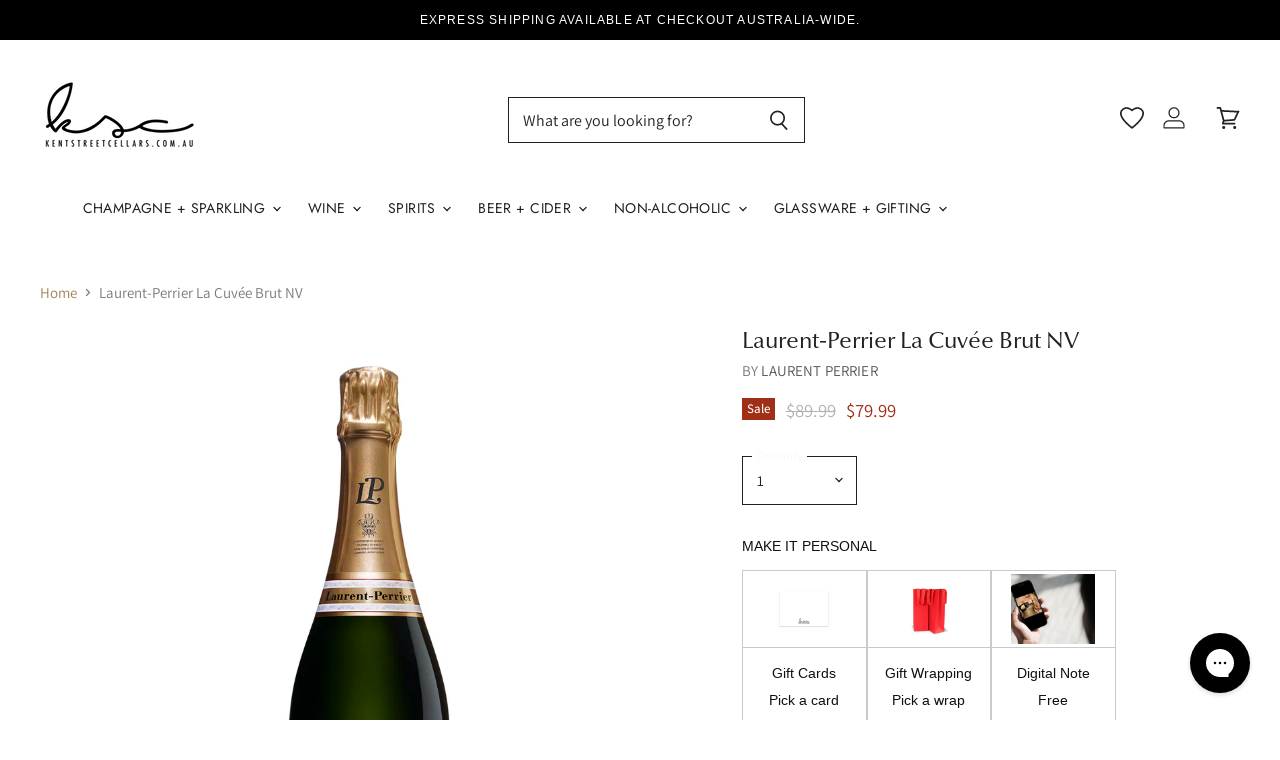

--- FILE ---
content_type: text/html; charset=utf-8
request_url: https://kentstreetcellars.com.au/products/laurent-perrier-la-cuvee-brut-nv
body_size: 88427
content:















<!doctype html>
<html class="no-js no-touch" lang="en">
  <head>
  <script>(function(w,d,t,r,u){var f,n,i;w[u]=w[u]||[],f=function(){var o={ti:"343083819", enableAutoSpaTracking: true};o.q=w[u],w[u]=new UET(o),w[u].push("pageLoad")},n=d.createElement(t),n.src=r,n.async=1,n.onload=n.onreadystatechange=function(){var s=this.readyState;s&&s!=="loaded"&&s!=="complete"||(f(),n.onload=n.onreadystatechange=null)},i=d.getElementsByTagName(t)[0],i.parentNode.insertBefore(n,i)})(window,document,"script","//bat.bing.com/bat.js","uetq");</script>
  <script>
    window.Store = window.Store || {};
    window.Store.id = 4392583217;
  </script>
     <script defer src="https://ajax.googleapis.com/ajax/libs/jquery/3.6.0/jquery.min.js"></script>
     <meta name="google-site-verification" content="4ALAs6Y2AcAdYAHXXEBdC89zk8-IZH0yYRxUwQNTyjM" />
	


    
    	<meta name="google-site-verification" content="pyJTj_GHu34Vkeo_GNNnXa6W-cBEgkLjIkGIuhA7RI8" />
	
	

<script>window.BOLD = window.BOLD || {};
    window.BOLD.common = window.BOLD.common || {};
    window.BOLD.common.Shopify = window.BOLD.common.Shopify || {};
    window.BOLD.common.Shopify.shop = {
      domain: 'kentstreetcellars.com.au',
      permanent_domain: 'kentstreetcellars.myshopify.com',
      url: 'https://kentstreetcellars.com.au',
      secure_url: 'https://kentstreetcellars.com.au',
      money_format: "${{amount}}",
      currency: "AUD"
    };
    window.BOLD.common.Shopify.customer = {
      id: null,
      tags: null,
    };
    window.BOLD.common.Shopify.cart = {"note":null,"attributes":{},"original_total_price":0,"total_price":0,"total_discount":0,"total_weight":0.0,"item_count":0,"items":[],"requires_shipping":false,"currency":"AUD","items_subtotal_price":0,"cart_level_discount_applications":[],"checkout_charge_amount":0};
    window.BOLD.common.template = 'product';window.BOLD.common.Shopify.formatMoney = function(money, format) {
        function n(t, e) {
            return "undefined" == typeof t ? e : t
        }
        function r(t, e, r, i) {
            if (e = n(e, 2),
                r = n(r, ","),
                i = n(i, "."),
            isNaN(t) || null == t)
                return 0;
            t = (t / 100).toFixed(e);
            var o = t.split(".")
                , a = o[0].replace(/(\d)(?=(\d\d\d)+(?!\d))/g, "$1" + r)
                , s = o[1] ? i + o[1] : "";
            return a + s
        }
        "string" == typeof money && (money = money.replace(".", ""));
        var i = ""
            , o = /\{\{\s*(\w+)\s*\}\}/
            , a = format || window.BOLD.common.Shopify.shop.money_format || window.Shopify.money_format || "$ {{ amount }}";
        switch (a.match(o)[1]) {
            case "amount":
                i = r(money, 2, ",", ".");
                break;
            case "amount_no_decimals":
                i = r(money, 0, ",", ".");
                break;
            case "amount_with_comma_separator":
                i = r(money, 2, ".", ",");
                break;
            case "amount_no_decimals_with_comma_separator":
                i = r(money, 0, ".", ",");
                break;
            case "amount_with_space_separator":
                i = r(money, 2, " ", ",");
                break;
            case "amount_no_decimals_with_space_separator":
                i = r(money, 0, " ", ",");
                break;
            case "amount_with_apostrophe_separator":
                i = r(money, 2, "'", ".");
                break;
        }
        return a.replace(o, i);
    };
    window.BOLD.common.Shopify.saveProduct = function (handle, product) {
      if (typeof handle === 'string' && typeof window.BOLD.common.Shopify.products[handle] === 'undefined') {
        if (typeof product === 'number') {
          window.BOLD.common.Shopify.handles[product] = handle;
          product = { id: product };
        }
        window.BOLD.common.Shopify.products[handle] = product;
      }
    };
    window.BOLD.common.Shopify.saveVariant = function (variant_id, variant) {
      if (typeof variant_id === 'number' && typeof window.BOLD.common.Shopify.variants[variant_id] === 'undefined') {
        window.BOLD.common.Shopify.variants[variant_id] = variant;
      }
    };window.BOLD.common.Shopify.products = window.BOLD.common.Shopify.products || {};
    window.BOLD.common.Shopify.variants = window.BOLD.common.Shopify.variants || {};
    window.BOLD.common.Shopify.handles = window.BOLD.common.Shopify.handles || {};window.BOLD.common.Shopify.handle = "laurent-perrier-la-cuvee-brut-nv"
window.BOLD.common.Shopify.saveProduct("laurent-perrier-la-cuvee-brut-nv", 4659665731671);window.BOLD.common.Shopify.saveVariant(32425195405399, { product_id: 4659665731671, product_handle: "laurent-perrier-la-cuvee-brut-nv", price: 7999, group_id: '', csp_metafield: {}});window.BOLD.apps_installed = {"Product Upsell":3,"The Motivator":1} || {};window.BOLD.common.Shopify.metafields = window.BOLD.common.Shopify.metafields || {};window.BOLD.common.Shopify.metafields["bold_rp"] = {};window.BOLD.common.Shopify.metafields["bold_csp_defaults"] = {};window.BOLD.common.cacheParams = window.BOLD.common.cacheParams || {};
</script><link href="//kentstreetcellars.com.au/cdn/shop/t/200/assets/bold-upsell.css?v=51915886505602322711767216973" rel="stylesheet" type="text/css" media="all" />
<link href="//kentstreetcellars.com.au/cdn/shop/t/200/assets/bold-upsell-custom.css?v=150135899998303055901767216972" rel="stylesheet" type="text/css" media="all" /><script defer src="https://cdn.jsdelivr.net/npm/swiper@11/swiper-bundle.min.js"></script>
    <link rel="stylesheet" href="https://cdn.jsdelivr.net/npm/swiper@11/swiper-bundle.min.css" />
    <script>
      window.templateName = "product";
      window.addonState = window.addonState || {};
    </script>
      
      
    

<script type="text/javascript">
  
    window.SHG_CUSTOMER = null;
  
</script>







    

<script id="sca_fg_cart_ShowGiftAsProductTemplate" type="text/template">
  
  <div class="item not-sca-qv" id="sca-freegift-{{productID}}">
    <a class="close_box" style="display: none;position: absolute;top:5px;right: 10px;font-size: 22px;font-weight: bold;cursor: pointer;text-decoration:none;color: #aaa;">×</a>
    <a href="/products/{{productHandle}}" target="_blank"><img style="margin-left: auto; margin-right: auto; width: 50%;" class="lazyOwl" data-src="{{productImageURL}}"></a>
    <div class="sca-product-shop">
      <div class="review-summary3">
        <div class="yotpo bottomLine" style="text-align:center"
          data-product-id="{{productID}}"
          data-product-models="{{productID}}"
          data-name="{{productTitle}}"
          data-url="/products/{{productHandle}}">
        </div>
      </div>
      <div class="f-fix"><span class="sca-product-title" style="white-space: nowrap;color:#000;{{showfgTitle}}">{{productTitle}}</span>
          <div id="product-variants-{{productID}}">
            <div class="sca-price" id="price-field-{{productID}}">
              <span class="sca-old-price">{{variant_compare_at_price}}</span>
              <span class="sca-special-price">{{variant_price}}</span>
            </div>
            <div id="stay-content-sca-freegift-{{productID}}" class="sca-fg-cart-item">
              <a class="close_box" style="display: none;position: absolute;top:5px;right: 10px;font-size: 22px;font-weight: bold;cursor: pointer;text-decoration:none;color: #aaa;">×</a>
              <select id="product-select-{{productID}}" name="id" style="display: none">
                {{optionVariantData}}
              </select>
            </div>
          </div>
          <button type='button' id="sca-btn-select-{{productID}}" class="sca-button" onclick="onclickSelect_{{productID}}();"><span>{{SelectButton}}</span></button>
          <button type='button' id="sca-btn-{{productID}}" class="sca-button" style="display: none"><span>{{AddToCartButton}}</span></button>
      </div>
    </div>
  </div>
  
</script>
<script id = "sca_fg_cart_ShowGiftAsProductScriptTemplate" type="text/template">
  
  
    var selectCallback_{{productID}}=function(t,a){if(t?(t.available?(SECOMAPP.jQuery("#sca-btn-{{productID}}").removeClass("disabled").removeAttr("disabled").html("<span>{{AddToCartButton}}</span>").fadeTo(200,1),SECOMAPP.jQuery("#sca-btn-{{productID}}").unbind("click"),SECOMAPP.jQuery("#sca-btn-{{productID}}").click(SECOMAPP.jQuery.proxy(function(){SECOMAPP.addGiftToCart(t.id,1)},t))):SECOMAPP.jQuery("#sca-btn-{{productID}}").html("<span>{{UnavailableButton}}</span>").addClass("disabled").attr("disabled","disabled").fadeTo(200,.5),t.compare_at_price>t.price?SECOMAPP.jQuery("#price-field-{{productID}}").html("<span class='sca-old-price'>"+SECOMAPP.formatMoney(t.compare_at_price)+"</span>&nbsp;<s class='sca-special-price'>"+SECOMAPP.formatMoney(t.price)+"</s>"):SECOMAPP.jQuery("#price-field-{{productID}}").html("<span class='sca-special-price'>"+SECOMAPP.formatMoney(t.price)+"</span>")):SECOMAPP.jQuery("#sca-btn-{{productID}}").html("<span>{{UnavailableButton}}</span>").addClass("disabled").attr("disabled","disabled").fadeTo(200,.5),t&&t.featured_image){var e=SECOMAPP.jQuery("#sca-freegift-{{productID}} img"),_=t.featured_image,c=e[0];Shopify.Image.switchImage(_,c,function(t,a,e){SECOMAPP.jQuery(e).parents("a").attr("href",t),SECOMAPP.jQuery(e).attr("src",t)})}},onclickSelect_{{productID}}=function(t){SECOMAPP.jQuery.getJSON("/products/{{productHandle}}.js",{_:(new Date).getTime()},function(t){SECOMAPP.jQuery(".owl-item #sca-freegift-{{productID}} span.sca-product-title").html(t.title);var e=[];SECOMAPP.jQuery.each(t.options,function(t,a){e[t]=a.name}),t.options=e;for(var a={{variantsGiftList}},_={{mainVariantsList}},c=t.variants.length-1;-1<c;c--)a.indexOf(t.variants[c].id)<0&&_.indexOf(t.variants[c].id)<0&&t.variants.splice(c,1);for(var o=_.length-1;-1<o;o--){var i=a[o],r=_[o],n=-1,s=-1;for(c=t.variants.length-1;-1<c;c--)t.variants[c].id==i?n=c:t.variants[c].id==r&&(s=c);-1<n&&-1<s&n!==s?("undefined"!=typeof SECOMAPP&&void 0!==SECOMAPP.fgsettings&&!0===SECOMAPP.fgsettings.sca_sync_gift&&void 0!==SECOMAPP.fgsettings.sca_fg_gift_variant_quantity_format&&"equal_original_inventory"===SECOMAPP.fgsettings.sca_fg_gift_variant_quantity_format&&(t.variants[n].available=t.variants[s].available,t.variants[n].inventory_management=t.variants[s].inventory_management),t.variants[n].option1=t.variants[s].option1,t.variants[n].options[0].name=t.variants[s].options[0].name,t.variants[n].options[1]&&(t.variants[n].options[1].name=t.variants[s].options[1].name,t.variants[n].option2=t.variants[s].option2),t.variants[n].options[2]&&(t.variants[n].options[2].name=t.variants[s].options[2].name,t.variants[n].option3=t.variants[s].option3),t.variants[n].title=t.variants[s].title,t.variants[n].name=t.variants[s].name,t.variants[n].public_title=t.variants[s].public_title,t.variants.splice(s,1)):(t.variants[s].id=i,t.variants[s].compare_at_price||(t.variants[s].compare_at_price=t.variants[s].price),t.variants[s].price=SECOMAPP.fgdata.giftid_price_mapping[i])}SECOMAPP.jQuery("#sca-btn-select-{{productID}}").hide(),SECOMAPP.jQuery("#product-select-{{productID}}").show(),SECOMAPP.jQuery("#sca-btn-{{productID}}").show(),SECOMAPP.jQuery("#stay-content-sca-freegift-{{productID}} .close_box").show(),SECOMAPP.jQuery("#stay-content-sca-freegift-{{productID}} .close_box").click(function(){SECOMAPP.jQuery("#stay-content-sca-freegift-{{productID}}").hide(),SECOMAPP.jQuery("#sca-btn-{{productID}}").hide(),SECOMAPP.jQuery("#sca-btn-select-{{productID}}").show()}),onclickSelect_{{productID}}=function(){SECOMAPP.jQuery("#stay-content-sca-freegift-{{productID}}").show(),SECOMAPP.jQuery("#sca-btn-{{productID}}").show(),SECOMAPP.jQuery("#sca-btn-select-{{productID}}").hide()},1==t.variants.length?(-1!==t.variants[0].title.indexOf("Default")&&SECOMAPP.jQuery("#sca-freegift-{{productID}} .selector-wrapper").hide(),1==t.variants[0].available&&(SECOMAPP.jQuery("#sca-btn-{{productID}}").show(),SECOMAPP.jQuery("#sca-btn-select-{{productID}}").hide(),SECOMAPP.jQuery("#sca-btn-{{productID}}").removeClass("disabled").removeAttr("disabled").html("<span>{{AddToCartButton}}</span>").fadeTo(200,1),SECOMAPP.jQuery("#sca-btn-{{productID}}").unbind("click"),SECOMAPP.jQuery("#sca-btn-{{productID}}").click(SECOMAPP.jQuery.proxy(function(){SECOMAPP.addGiftToCart(t.variants[0].id,1)},t)))):(new Shopify.OptionSelectors("product-select-{{productID}}",{product:t,onVariantSelected:selectCallback_{{productID}},enableHistoryState:!0}),SECOMAPP.jQuery("#stay-content-sca-freegift-{{productID}}").show(),SECOMAPP.jQuery("#stay-content-sca-freegift-{{productID}}").focus())})};1=={{variantsGiftList}}.length&&onclickSelect_{{productID}}();
  
</script>

<script id="sca_fg_cart_ShowGiftAsVariantTemplate" type="text/template">
  
  <div class="item not-sca-qv" id="sca-freegift-{{variantID}}">
    <a href="/products/{{productHandle}}?variant={{originalVariantID}}" target="_blank"><img style="margin-left: auto; margin-right: auto; width: 50%;" class="lazyOwl" data-src="{{variantImageURL}}"></a>
    <div class="sca-product-shop">
      <div class="review-summary3">
        <div class="yotpo bottomLine" style="text-align:center"
          data-product-id="{{productID}}"
          data-product-models="{{productID}}"
          data-name="{{productTitle}}"
          data-url="/products/{{productHandle}}">
        </div>
      </div>
      <div class="f-fix">
        <span class="sca-product-title" style="white-space: nowrap;color:#000;">{{variantTitle}}</span>
        <div class="sca-price">
          <span class="sca-old-price">{{variant_compare_at_price}}</span>
          <span class="sca-special-price">{{variant_price}}</span>
        </div>
        <button type="button" id="sca-btn{{variantID}}" class="sca-button" onclick="SECOMAPP.addGiftToCart({{variantID}},1);">
          <span>{{AddToCartButton}}</span>
        </button>
      </div>
    </div>
  </div>
  
</script>

<script id="sca_fg_prod_GiftList" type="text/template">
  
  <a style="text-decoration: none !important" id ="{{giftShowID}}" class="product-image freegif-product-image freegift-info-{{giftShowID}}"
     title="{{giftTitle}}" href="/products/{{productsHandle}}">
    <img class="not-sca-qv" src="{{giftImgUrl}}" alt="{{giftTitle}}" />
  </a>
  
</script>

<script id="sca_fg_prod_Gift_PopupDetail" type="text/template">
  
  <div class="sca-fg-item fg-info-{{giftShowID}}" style="display:none;z-index:2147483647;">
    <div class="sca-fg-item-options">
      <div class="sca-fg-item-option-title">
        <em>{{freegiftRuleName}}</em>
      </div>
      <div class="sca-fg-item-option-ct">
        <!--        <div class="sca-fg-image-item">
                        <img src="{{giftImgUrl}}" /> -->
        <div class="sca-fg-item-name">
          <a href="#">{{giftTitle}}</a>
        </div>
        <!--        </div> -->
      </div>
    </div>
  </div>
  
</script>

<script id="sca_fg_ajax_GiftListPopup" type="text/template">
  
  <div id="freegift_popup" class="mfp-hide">
    <div id="sca-fg-owl-carousel">
      <div id="freegift_cart_container" class="sca-fg-cart-container" style="display: none;">
        <div id="freegift_message" class="owl-carousel"></div>
      </div>
      <div id="sca-fg-slider-cart" style="display: none;">
        <div class="sca-fg-cart-title">
          <strong>{{popupTitle}}</strong>
        </div>
        <div id="sca_freegift_list" class="owl-carousel"></div>
      </div>
    </div>
  </div>
  
</script>

<script id="sca_fg_checkout_confirm_popup" type="text/template">
    
         <div class='sca-fg-checkout-confirm-popup' style='font-family: "Myriad","Cardo","Big Caslon","Bodoni MT",Georgia,serif; position: relative;background: #FFF;padding: 20px 20px 50px 20px;width: auto;max-width: 500px;margin: 20px auto;'>
             <h1 style='font-family: "Oswald","Cardo","Big Caslon","Bodoni MT",Georgia,serif;'>YOU CAN STILL ADD MORE!</h1>
             <p>You get 1 free item with every product purchased. It looks like you can still add more free item(s) to your cart. What would you like to do?</p>
             <p class='sca-fg-checkout-confirm-buttons' style='float: right;'>
                 <a class='btn popup-modal-dismiss action_button add_to_cart' href='#' style='width: 200px !important;margin-right: 20px;'>ADD MORE</a>
                 <a class='btn checkout__button continue-checkout action_button add_to_cart' href='/checkout' style='width: 200px !important;'>CHECKOUT</a>
             </p>
         </div>
    
</script>



<link href="//kentstreetcellars.com.au/cdn/shop/t/200/assets/sca.freegift.css?v=95952017956023990191767216989" rel="stylesheet" type="text/css" media="all" />
<script src="//kentstreetcellars.com.au/cdn/shopifycloud/storefront/assets/themes_support/option_selection-b017cd28.js" type="text/javascript"></script>
<script data-cfasync="false">
    Shopify.money_format = "${{amount}}";
    //enable checking free gifts condition when checkout clicked
    if ((typeof SECOMAPP) === 'undefined') { window.SECOMAPP = {}; };
    SECOMAPP.enableOverrideCheckout = true;
    //    SECOMAPP.preStopAppCallback = function(cart){
    //        if(typeof yotpo!=='undefined' && typeof yotpo.initWidgets==='function'){
    //            yotpo.initWidgets();
    //        }
    //    }
</script>
<script data-cfasync="false" type="text/javascript">
  /* Smart Ecommerce App (SEA Inc)
  * http://www.secomapp.com
  * Do not reuse those source codes if don't have permission of us.
  * */
  
  
  (function(){if(!Array.isArray){Array.isArray=function(e){return Object.prototype.toString.call(e)==="[object Array]"}}"function"!==typeof Object.create&&(Object.create=function(e){function t(){}t.prototype=e;return new t});if(!Object.keys){Object.keys=function(e){var t=[],r;for(r in e){if(Object.prototype.hasOwnProperty.call(e,r)){t.push(r)}}return t}}if(!String.prototype.endsWith){Object.defineProperty(String.prototype,"endsWith",{value:function(e,t){var r=this.toString();if(t===undefined||t>r.length){t=r.length}t-=e.length;var i=r.indexOf(e,t);return i!==-1&&i===t},writable:true,enumerable:true,configurable:true})}if(!Array.prototype.indexOf){Array.prototype.indexOf=function(e,t){var r;if(this==null){throw new TypeError('"this" is null or not defined')}var i=Object(this);var n=i.length>>>0;if(n===0){return-1}var o=+t||0;if(Math.abs(o)===Infinity){o=0}if(o>=n){return-1}r=Math.max(o>=0?o:n-Math.abs(o),0);while(r<n){if(r in i&&i[r]===e){return r}r++}return-1}}if(!Array.prototype.forEach){Array.prototype.forEach=function(e,t){var r,i;if(this==null){throw new TypeError(" this is null or not defined")}var n=Object(this);var o=n.length>>>0;if(typeof e!=="function"){throw new TypeError(e+" is not a function")}if(arguments.length>1){r=t}i=0;while(i<o){var a;if(i in n){a=n[i];e.call(r,a,i,n)}i++}}}console=console||{};console.log=console.log||function(){};if(typeof Shopify==="undefined"){Shopify={}}if(typeof Shopify.onError!=="function"){Shopify.onError=function(){}}if(typeof SECOMAPP==="undefined"){SECOMAPP={}}SECOMAPP.removeGiftsVariant=function(e){setTimeout(function(){try{e("select option").not(".sca-fg-cart-item select option").filter(function(){var t=e(this).val();var r=e(this).text();if(r.indexOf(" - ")!==-1){r=r.slice(0,r.indexOf(" - "))}var i=[];if(r.indexOf(" / ")!==-1){i=r.split(" / ");r=i[i.length-1]}if(typeof SECOMAPP.gifts_list_avai!=="undefined"&&typeof SECOMAPP.gifts_list_avai[t]!=="undefined"||r.endsWith("% off)")){e(this).parent("select").find("option").not(".sca-fg-cart-item select option").filter(function(){var i=e(this).val();var n=e(this).text();return n.endsWith(r)||i==t}).remove();e(".dropdown *,ul li,label,div").filter(function(){var i=e(this).html(),n=e(this).data("value");return i&&i.endsWith(r)||n==t}).remove();return true}return false})}catch(e){console.log(e)}},500)};SECOMAPP.formatMoney=function(e,t){if(typeof e=="string"){e=e.replace(".","")}var r="";var i=typeof Shopify!=="undefined"&&typeof Shopify.money_format!=="undefined"?Shopify.money_format:"{{amount}}";var n=/\{\{\s*(\w+)\s*\}\}/;var o=t||(typeof this.fgsettings.sca_currency_format==="string"&&this.fgsettings.sca_currency_format.indexOf("amount")>-1?this.fgsettings.sca_currency_format:null)||i;if(o.indexOf("amount_no_decimals_no_comma_separator")<0&&o.indexOf("amount_no_comma_separator_up_cents")<0&&o.indexOf("amount_up_cents")<0&&typeof Shopify.formatMoney==="function"){return Shopify.formatMoney(e,o)}function a(e,t){return typeof e=="undefined"?t:e}function f(e,t,r,i,n,o){t=a(t,2);r=a(r,",");i=a(i,".");if(isNaN(e)||e==null){return 0}e=(e/100).toFixed(t);var f=e.split("."),c=f[0].replace(/(\d)(?=(\d\d\d)+(?!\d))/g,"$1"+r),s=f[1]?!n||!o?i+f[1]:n+f[1]+o:"";return c+s}switch(o.match(n)[1]){case"amount":r=f(e,2);break;case"amount_no_decimals":r=f(e,0);break;case"amount_with_comma_separator":r=f(e,2,",",".");break;case"amount_no_decimals_with_comma_separator":r=f(e,0,",",".");break;case"amount_no_decimals_no_comma_separator":r=f(e,0,"","");break;case"amount_up_cents":r=f(e,2,",","","<sup>","</sup>");break;case"amount_no_comma_separator_up_cents":r=f(e,2,"","","<sup>","</sup>");break}return o.replace(n,r)};SECOMAPP.setCookie=function(e,t,r,i,n){var o=new Date;o.setTime(o.getTime()+r*24*60*60*1e3+i*60*1e3);var a="expires="+o.toUTCString();document.cookie=e+"="+t+";"+a+(n?";path="+n:";path=/")};SECOMAPP.deleteCookie=function(e,t){document.cookie=e+"=; expires=Thu, 01 Jan 1970 00:00:00 UTC; "+(t?";path="+t:";path=/")};SECOMAPP.getCookie=function(e){var t=e+"=";var r=document.cookie.split(";");for(var i=0;i<r.length;i++){var n=r[i];while(n.charAt(0)==" ")n=n.substring(1);if(n.indexOf(t)==0)return n.substring(t.length,n.length)}return""};SECOMAPP.getQueryString=function(){var e={};var t=window.location.search.substring(1);var r=t.split("&");for(var i=0;i<r.length;i++){var n=r[i].split("=");if(typeof e[n[0]]==="undefined"){e[n[0]]=decodeURIComponent(n[1])}else if(typeof e[n[0]]==="string"){var o=[e[n[0]],decodeURIComponent(n[1])];e[n[0]]=o}else{e[n[0]].push(decodeURIComponent(n[1]))}}return e};SECOMAPP.freegifts_product_json=function(e){if(e){for(var t=0;t<e.options.length;t++)if(typeof e.options[t]!=="undefined"&&typeof e.options[t].values!=="undefined"){var r=e.options[t];for(var i=0;i<r.values.length;i++)(r.values[i].endsWith("(Freegifts)")||r.values[i].endsWith("% off)"))&&(r.values.splice(i,1),i--)}for(var n=function(e){for(var t in e)if(e.hasOwnProperty(t))return!1;return!0},o=e.price,a=e.price_max,f=e.price_min,c=e.compare_at_price,s=e.compare_at_price_max,p=e.compare_at_price_min,t=0;t<e.variants.length;t++){var i=e.variants[t],u=i.option3?i.option3:i.option2?i.option2:i.option1;"undefined"!=typeof SECOMAPP&&"undefined"!=typeof SECOMAPP.gifts_list_avai&&!n(SECOMAPP.gifts_list_avai)&&"undefined"!=typeof SECOMAPP.gifts_list_avai[i.id]||u.endsWith("(Freegifts)")||u.endsWith("% off)")?(e.variants.splice(t,1),t-=1):(a>=i.price&&(a=i.price,o=i.price),f<=i.price&&(f=i.price),i.compare_at_price&&(s>=i.compare_at_price&&(s=i.compare_at_price,c=i.compare_at_price),p<=i.compare_at_price&&(p=i.compare_at_price)),1==i.available&&(e.available=!0))}e.price=o,e.price_max=f,e.price_min=a,e.compare_at_price=c,e.compare_at_price_max=p,e.compare_at_price_min=s,e.price_varies=f>a?!0:!1,e.compare_at_price_varies=p>s?!0:!1}return e};SECOMAPP.fg_codes=[];if(SECOMAPP.getCookie("sca_fg_codes")!==""){SECOMAPP.fg_codes=JSON.parse(SECOMAPP.getCookie("sca_fg_codes"))}var e=SECOMAPP.getQueryString();if(e["freegifts_code"]&&SECOMAPP.fg_codes.indexOf(e["freegifts_code"])===-1){if(typeof SECOMAPP.activateOnlyOnePromoCode!=="undefined"&&SECOMAPP.activateOnlyOnePromoCode===true){SECOMAPP.fg_codes=[]}SECOMAPP.fg_codes.push(e["freegifts_code"]);SECOMAPP.setCookie("sca_fg_codes",JSON.stringify(SECOMAPP.fg_codes))}})();
  
  ;SECOMAPP.customer={};SECOMAPP.customer.orders=[];SECOMAPP.customer.freegifts=[];;SECOMAPP.customer.email=null;SECOMAPP.customer.first_name=null;SECOMAPP.customer.last_name=null;SECOMAPP.customer.tags=null;SECOMAPP.customer.orders_count=null;SECOMAPP.customer.total_spent=null;
</script>

     <script>
       // Note: no idea what this does
       (function(w,d,t,r,u){var f,n,i;w[u]=w[u]||[],f=function(){var o={ti:"56346849"};o.q=w[u],w[u]=new UET(o),w[u].push("pageLoad")},n=d.createElement(t),n.src=r,n.async=1,n.onload=n.onreadystatechange=function(){var s=this.readyState;s&&s!=="loaded"&&s!=="complete"||(f(),n.onload=n.onreadystatechange=null)},i=d.getElementsByTagName(t)[0],i.parentNode.insertBefore(n,i)})(window,document,"script","//bat.bing.com/bat.js","uetq");</script>
    
    <script>(() => {const installerKey = 'docapp-discount-auto-install'; const urlParams = new URLSearchParams(window.location.search); if (urlParams.get(installerKey)) {window.sessionStorage.setItem(installerKey, JSON.stringify({integrationId: urlParams.get('docapp-integration-id'), divClass: urlParams.get('docapp-install-class'), check: urlParams.get('docapp-check')}));}})();</script>
<script>(() => {const previewKey = 'docapp-discount-test'; const urlParams = new URLSearchParams(window.location.search); if (urlParams.get(previewKey)) {window.sessionStorage.setItem(previewKey, JSON.stringify({active: true, integrationId: urlParams.get('docapp-discount-inst-test')}));}})();</script>
<script id="docapp-cart">window.docappCart = {"note":null,"attributes":{},"original_total_price":0,"total_price":0,"total_discount":0,"total_weight":0.0,"item_count":0,"items":[],"requires_shipping":false,"currency":"AUD","items_subtotal_price":0,"cart_level_discount_applications":[],"checkout_charge_amount":0}; window.docappCart.currency = "AUD"; window.docappCart.shop_currency = "AUD";</script>
<script id="docapp-free-item-speedup">
(() => { if (!document.documentElement.innerHTML.includes('\\/shop' + '\\/js' + '\\/free-gift-cart-upsell-pro.min.js') || window.freeGiftCartUpsellProAppLoaded) return; let script = document.createElement('script'); script.src = "https://d2fk970j0emtue.cloudfront.net/shop/js/free-gift-cart-upsell-pro.min.js?shop=kentstreetcellars.myshopify.com"; document.getElementById('docapp-free-item-speedup').after(script); })();
</script>
    <meta charset="utf-8">
    <meta http-equiv="X-UA-Compatible" content="IE=edge,chrome=1">
    <meta name="viewport" content="width=device-width,initial-scale=1" />
    <!-- Preconnect Domains -->
    <link rel="preconnect" href="https://cdn.shopify.com" crossorigin>
    <link rel="preconnect" href="https://fonts.shopify.com" crossorigin>
    <link rel="preconnect" href="https://monorail-edge.shopifysvc.com">
    
    
    <!-- Preload Assets -->
    <link rel="preload" href="//kentstreetcellars.com.au/cdn/shop/t/200/assets/api.js?v=76206469115915889501767216971" as="script">
    
    <link rel="preload" href="//kentstreetcellars.com.au/cdn/shop/t/200/assets/theme.js?v=159758110656812844091767217001" as="script">
    <link rel="preload" href="//kentstreetcellars.com.au/cdn/shop/t/200/assets/superstore.js?v=54803925580516909421767216996" as="script"><link rel="stylesheet" href="//kentstreetcellars.com.au/cdn/shop/t/200/assets/product-shipping.scss.css?v=141919638690013732761767216987">
      <script src="//kentstreetcellars.com.au/cdn/shop/t/200/assets/product-shipping.js?v=125441870604111890781767216987" defer></script><link rel="stylesheet" href="//kentstreetcellars.com.au/cdn/shop/t/200/assets/product.css?v=137689514483503230831767216988">
    <link rel="stylesheet" href="//kentstreetcellars.com.au/cdn/shop/t/200/assets/accordion.css?v=113275035267413219751767216970">
    <link rel="stylesheet" href="//kentstreetcellars.com.au/cdn/shop/t/200/assets/drawer.css?v=136578377439110342191767216976">
    <title>Laurent-Perrier La Cuvée Brut NV | Kent Street Cellars</title>

    
      <meta name="description" content="Laurent-Perrier La Cuvée Brut NV is available now at Kent Street Cellars. Delivery available Australia wide.">
    

    
  <link rel="shortcut icon" href="//kentstreetcellars.com.au/cdn/shop/files/6_d4013355-17fc-4f3d-8a02-ab5206f79cb9_32x32.png?v=1697927560" type="image/png">


    
      <link rel="canonical" href="https://kentstreetcellars.com.au/products/laurent-perrier-la-cuvee-brut-nv" />
    

    
    















<meta property="og:site_name" content="Kent Street Cellars">
<meta property="og:url" content="https://kentstreetcellars.com.au/products/laurent-perrier-la-cuvee-brut-nv">
<meta property="og:title" content="Laurent-Perrier La Cuvée Brut NV">
<meta property="og:type" content="website">
<meta property="og:description" content="Laurent-Perrier La Cuvée Brut NV is available now at Kent Street Cellars. Delivery available Australia wide.">




    
    
    

    
    
    <meta
      property="og:image"
      content="https://kentstreetcellars.com.au/cdn/shop/products/laurent-perrier-la-cuvee-brut-nv_1200x1200.png?v=1620330214"
    />
    <meta
      property="og:image:secure_url"
      content="https://kentstreetcellars.com.au/cdn/shop/products/laurent-perrier-la-cuvee-brut-nv_1200x1200.png?v=1620330214"
    />
    <meta property="og:image:width" content="1200" />
    <meta property="og:image:height" content="1200" />
    
    
    <meta property="og:image:alt" content="Laurent-Perrier La Cuvée Brut NV - Kent Street Cellars" />
  









  <meta name="twitter:site" content="@kentstreetcellars">








<meta name="twitter:title" content="Laurent-Perrier La Cuvée Brut NV | Kent Street Cellars">
<meta name="twitter:description" content="Laurent-Perrier La Cuvée Brut NV is available now at Kent Street Cellars. Delivery available Australia wide.">


    
    
    
      
      
      <meta name="twitter:card" content="summary">
    
    
    <meta
      property="twitter:image"
      content="https://kentstreetcellars.com.au/cdn/shop/products/laurent-perrier-la-cuvee-brut-nv_1200x1200_crop_center.png?v=1620330214"
    />
    <meta property="twitter:image:width" content="1200" />
    <meta property="twitter:image:height" content="1200" />
    
    
    <meta property="twitter:image:alt" content="Laurent-Perrier La Cuvée Brut NV - Kent Street Cellars" />
  


    
    <link rel="preload" href="//kentstreetcellars.com.au/cdn/fonts/jost/jost_n4.d47a1b6347ce4a4c9f437608011273009d91f2b7.woff2" as="font" crossorigin="anonymous">
    
      <link rel="preload" as="style" href="//kentstreetcellars.com.au/cdn/shop/t/200/assets/theme.css?v=24316962226136727821767217033">
    
    
  <script>window.performance && window.performance.mark && window.performance.mark('shopify.content_for_header.start');</script><meta name="google-site-verification" content="Ozmz2C8ga_Hv56xgXcFZKvDHxd3TSxHHMHAisHFxods">
<meta id="shopify-digital-wallet" name="shopify-digital-wallet" content="/4392583217/digital_wallets/dialog">
<meta name="shopify-checkout-api-token" content="f7e18bd0c2da1fdea63e61883f0b3d05">
<meta id="in-context-paypal-metadata" data-shop-id="4392583217" data-venmo-supported="false" data-environment="production" data-locale="en_US" data-paypal-v4="true" data-currency="AUD">
<link rel="alternate" hreflang="x-default" href="https://kentstreetcellars.com.au/products/laurent-perrier-la-cuvee-brut-nv">
<link rel="alternate" hreflang="en-NZ" href="https://kentstreetcellars.co.nz/products/laurent-perrier-la-cuvee-brut-nv">
<link rel="alternate" hreflang="en-AU" href="https://kentstreetcellars.com.au/products/laurent-perrier-la-cuvee-brut-nv">
<link rel="alternate" type="application/json+oembed" href="https://kentstreetcellars.com.au/products/laurent-perrier-la-cuvee-brut-nv.oembed">
<script async="async" src="/checkouts/internal/preloads.js?locale=en-AU"></script>
<link rel="preconnect" href="https://shop.app" crossorigin="anonymous">
<script async="async" src="https://shop.app/checkouts/internal/preloads.js?locale=en-AU&shop_id=4392583217" crossorigin="anonymous"></script>
<script id="apple-pay-shop-capabilities" type="application/json">{"shopId":4392583217,"countryCode":"AU","currencyCode":"AUD","merchantCapabilities":["supports3DS"],"merchantId":"gid:\/\/shopify\/Shop\/4392583217","merchantName":"Kent Street Cellars","requiredBillingContactFields":["postalAddress","email","phone"],"requiredShippingContactFields":["postalAddress","email","phone"],"shippingType":"shipping","supportedNetworks":["visa","masterCard","amex","jcb"],"total":{"type":"pending","label":"Kent Street Cellars","amount":"1.00"},"shopifyPaymentsEnabled":true,"supportsSubscriptions":true}</script>
<script id="shopify-features" type="application/json">{"accessToken":"f7e18bd0c2da1fdea63e61883f0b3d05","betas":["rich-media-storefront-analytics"],"domain":"kentstreetcellars.com.au","predictiveSearch":true,"shopId":4392583217,"locale":"en"}</script>
<script>var Shopify = Shopify || {};
Shopify.shop = "kentstreetcellars.myshopify.com";
Shopify.locale = "en";
Shopify.currency = {"active":"AUD","rate":"1.0"};
Shopify.country = "AU";
Shopify.theme = {"name":"JAN 26","id":137694117975,"schema_name":"Superstore","schema_version":"5.1.0","theme_store_id":null,"role":"main"};
Shopify.theme.handle = "null";
Shopify.theme.style = {"id":null,"handle":null};
Shopify.cdnHost = "kentstreetcellars.com.au/cdn";
Shopify.routes = Shopify.routes || {};
Shopify.routes.root = "/";</script>
<script type="module">!function(o){(o.Shopify=o.Shopify||{}).modules=!0}(window);</script>
<script>!function(o){function n(){var o=[];function n(){o.push(Array.prototype.slice.apply(arguments))}return n.q=o,n}var t=o.Shopify=o.Shopify||{};t.loadFeatures=n(),t.autoloadFeatures=n()}(window);</script>
<script>
  window.ShopifyPay = window.ShopifyPay || {};
  window.ShopifyPay.apiHost = "shop.app\/pay";
  window.ShopifyPay.redirectState = null;
</script>
<script id="shop-js-analytics" type="application/json">{"pageType":"product"}</script>
<script defer="defer" async type="module" src="//kentstreetcellars.com.au/cdn/shopifycloud/shop-js/modules/v2/client.init-shop-cart-sync_BT-GjEfc.en.esm.js"></script>
<script defer="defer" async type="module" src="//kentstreetcellars.com.au/cdn/shopifycloud/shop-js/modules/v2/chunk.common_D58fp_Oc.esm.js"></script>
<script defer="defer" async type="module" src="//kentstreetcellars.com.au/cdn/shopifycloud/shop-js/modules/v2/chunk.modal_xMitdFEc.esm.js"></script>
<script type="module">
  await import("//kentstreetcellars.com.au/cdn/shopifycloud/shop-js/modules/v2/client.init-shop-cart-sync_BT-GjEfc.en.esm.js");
await import("//kentstreetcellars.com.au/cdn/shopifycloud/shop-js/modules/v2/chunk.common_D58fp_Oc.esm.js");
await import("//kentstreetcellars.com.au/cdn/shopifycloud/shop-js/modules/v2/chunk.modal_xMitdFEc.esm.js");

  window.Shopify.SignInWithShop?.initShopCartSync?.({"fedCMEnabled":true,"windoidEnabled":true});

</script>
<script>
  window.Shopify = window.Shopify || {};
  if (!window.Shopify.featureAssets) window.Shopify.featureAssets = {};
  window.Shopify.featureAssets['shop-js'] = {"shop-cart-sync":["modules/v2/client.shop-cart-sync_DZOKe7Ll.en.esm.js","modules/v2/chunk.common_D58fp_Oc.esm.js","modules/v2/chunk.modal_xMitdFEc.esm.js"],"init-fed-cm":["modules/v2/client.init-fed-cm_B6oLuCjv.en.esm.js","modules/v2/chunk.common_D58fp_Oc.esm.js","modules/v2/chunk.modal_xMitdFEc.esm.js"],"shop-cash-offers":["modules/v2/client.shop-cash-offers_D2sdYoxE.en.esm.js","modules/v2/chunk.common_D58fp_Oc.esm.js","modules/v2/chunk.modal_xMitdFEc.esm.js"],"shop-login-button":["modules/v2/client.shop-login-button_QeVjl5Y3.en.esm.js","modules/v2/chunk.common_D58fp_Oc.esm.js","modules/v2/chunk.modal_xMitdFEc.esm.js"],"pay-button":["modules/v2/client.pay-button_DXTOsIq6.en.esm.js","modules/v2/chunk.common_D58fp_Oc.esm.js","modules/v2/chunk.modal_xMitdFEc.esm.js"],"shop-button":["modules/v2/client.shop-button_DQZHx9pm.en.esm.js","modules/v2/chunk.common_D58fp_Oc.esm.js","modules/v2/chunk.modal_xMitdFEc.esm.js"],"avatar":["modules/v2/client.avatar_BTnouDA3.en.esm.js"],"init-windoid":["modules/v2/client.init-windoid_CR1B-cfM.en.esm.js","modules/v2/chunk.common_D58fp_Oc.esm.js","modules/v2/chunk.modal_xMitdFEc.esm.js"],"init-shop-for-new-customer-accounts":["modules/v2/client.init-shop-for-new-customer-accounts_C_vY_xzh.en.esm.js","modules/v2/client.shop-login-button_QeVjl5Y3.en.esm.js","modules/v2/chunk.common_D58fp_Oc.esm.js","modules/v2/chunk.modal_xMitdFEc.esm.js"],"init-shop-email-lookup-coordinator":["modules/v2/client.init-shop-email-lookup-coordinator_BI7n9ZSv.en.esm.js","modules/v2/chunk.common_D58fp_Oc.esm.js","modules/v2/chunk.modal_xMitdFEc.esm.js"],"init-shop-cart-sync":["modules/v2/client.init-shop-cart-sync_BT-GjEfc.en.esm.js","modules/v2/chunk.common_D58fp_Oc.esm.js","modules/v2/chunk.modal_xMitdFEc.esm.js"],"shop-toast-manager":["modules/v2/client.shop-toast-manager_DiYdP3xc.en.esm.js","modules/v2/chunk.common_D58fp_Oc.esm.js","modules/v2/chunk.modal_xMitdFEc.esm.js"],"init-customer-accounts":["modules/v2/client.init-customer-accounts_D9ZNqS-Q.en.esm.js","modules/v2/client.shop-login-button_QeVjl5Y3.en.esm.js","modules/v2/chunk.common_D58fp_Oc.esm.js","modules/v2/chunk.modal_xMitdFEc.esm.js"],"init-customer-accounts-sign-up":["modules/v2/client.init-customer-accounts-sign-up_iGw4briv.en.esm.js","modules/v2/client.shop-login-button_QeVjl5Y3.en.esm.js","modules/v2/chunk.common_D58fp_Oc.esm.js","modules/v2/chunk.modal_xMitdFEc.esm.js"],"shop-follow-button":["modules/v2/client.shop-follow-button_CqMgW2wH.en.esm.js","modules/v2/chunk.common_D58fp_Oc.esm.js","modules/v2/chunk.modal_xMitdFEc.esm.js"],"checkout-modal":["modules/v2/client.checkout-modal_xHeaAweL.en.esm.js","modules/v2/chunk.common_D58fp_Oc.esm.js","modules/v2/chunk.modal_xMitdFEc.esm.js"],"shop-login":["modules/v2/client.shop-login_D91U-Q7h.en.esm.js","modules/v2/chunk.common_D58fp_Oc.esm.js","modules/v2/chunk.modal_xMitdFEc.esm.js"],"lead-capture":["modules/v2/client.lead-capture_BJmE1dJe.en.esm.js","modules/v2/chunk.common_D58fp_Oc.esm.js","modules/v2/chunk.modal_xMitdFEc.esm.js"],"payment-terms":["modules/v2/client.payment-terms_Ci9AEqFq.en.esm.js","modules/v2/chunk.common_D58fp_Oc.esm.js","modules/v2/chunk.modal_xMitdFEc.esm.js"]};
</script>
<script>(function() {
  var isLoaded = false;
  function asyncLoad() {
    if (isLoaded) return;
    isLoaded = true;
    var urls = ["https:\/\/t.cfjump.com\/tag\/86618?shop=kentstreetcellars.myshopify.com","https:\/\/d2fk970j0emtue.cloudfront.net\/shop\/js\/free-gift-cart-upsell-pro.min.js?shop=kentstreetcellars.myshopify.com","https:\/\/config.gorgias.chat\/bundle-loader\/01H0PGY4WDERKMSFH8SRFQQHVE?source=shopify1click\u0026shop=kentstreetcellars.myshopify.com","https:\/\/na.shgcdn3.com\/pixel-collector.js?shop=kentstreetcellars.myshopify.com","https:\/\/static.rechargecdn.com\/assets\/js\/widget.min.js?shop=kentstreetcellars.myshopify.com","https:\/\/connect.nosto.com\/script\/shopify\/market\/init.js?merchant=shopify-4392583217\u0026shop=kentstreetcellars.myshopify.com","https:\/\/notifications.mobiloud.com\/js\/one_signal_script.js?shop=kentstreetcellars.myshopify.com","https:\/\/cdn.9gtb.com\/loader.js?g_cvt_id=f45fff24-eae5-41e3-ba34-ad79018241f8\u0026shop=kentstreetcellars.myshopify.com"];
    for (var i = 0; i < urls.length; i++) {
      var s = document.createElement('script');
      s.type = 'text/javascript';
      s.async = true;
      s.src = urls[i];
      var x = document.getElementsByTagName('script')[0];
      x.parentNode.insertBefore(s, x);
    }
  };
  if(window.attachEvent) {
    window.attachEvent('onload', asyncLoad);
  } else {
    window.addEventListener('load', asyncLoad, false);
  }
})();</script>
<script id="__st">var __st={"a":4392583217,"offset":39600,"reqid":"5dc9a267-a625-4818-846e-0a5eebec0dc2-1769404549","pageurl":"kentstreetcellars.com.au\/products\/laurent-perrier-la-cuvee-brut-nv","u":"0b51ec8cdd6e","p":"product","rtyp":"product","rid":4659665731671};</script>
<script>window.ShopifyPaypalV4VisibilityTracking = true;</script>
<script id="captcha-bootstrap">!function(){'use strict';const t='contact',e='account',n='new_comment',o=[[t,t],['blogs',n],['comments',n],[t,'customer']],c=[[e,'customer_login'],[e,'guest_login'],[e,'recover_customer_password'],[e,'create_customer']],r=t=>t.map((([t,e])=>`form[action*='/${t}']:not([data-nocaptcha='true']) input[name='form_type'][value='${e}']`)).join(','),a=t=>()=>t?[...document.querySelectorAll(t)].map((t=>t.form)):[];function s(){const t=[...o],e=r(t);return a(e)}const i='password',u='form_key',d=['recaptcha-v3-token','g-recaptcha-response','h-captcha-response',i],f=()=>{try{return window.sessionStorage}catch{return}},m='__shopify_v',_=t=>t.elements[u];function p(t,e,n=!1){try{const o=window.sessionStorage,c=JSON.parse(o.getItem(e)),{data:r}=function(t){const{data:e,action:n}=t;return t[m]||n?{data:e,action:n}:{data:t,action:n}}(c);for(const[e,n]of Object.entries(r))t.elements[e]&&(t.elements[e].value=n);n&&o.removeItem(e)}catch(o){console.error('form repopulation failed',{error:o})}}const l='form_type',E='cptcha';function T(t){t.dataset[E]=!0}const w=window,h=w.document,L='Shopify',v='ce_forms',y='captcha';let A=!1;((t,e)=>{const n=(g='f06e6c50-85a8-45c8-87d0-21a2b65856fe',I='https://cdn.shopify.com/shopifycloud/storefront-forms-hcaptcha/ce_storefront_forms_captcha_hcaptcha.v1.5.2.iife.js',D={infoText:'Protected by hCaptcha',privacyText:'Privacy',termsText:'Terms'},(t,e,n)=>{const o=w[L][v],c=o.bindForm;if(c)return c(t,g,e,D).then(n);var r;o.q.push([[t,g,e,D],n]),r=I,A||(h.body.append(Object.assign(h.createElement('script'),{id:'captcha-provider',async:!0,src:r})),A=!0)});var g,I,D;w[L]=w[L]||{},w[L][v]=w[L][v]||{},w[L][v].q=[],w[L][y]=w[L][y]||{},w[L][y].protect=function(t,e){n(t,void 0,e),T(t)},Object.freeze(w[L][y]),function(t,e,n,w,h,L){const[v,y,A,g]=function(t,e,n){const i=e?o:[],u=t?c:[],d=[...i,...u],f=r(d),m=r(i),_=r(d.filter((([t,e])=>n.includes(e))));return[a(f),a(m),a(_),s()]}(w,h,L),I=t=>{const e=t.target;return e instanceof HTMLFormElement?e:e&&e.form},D=t=>v().includes(t);t.addEventListener('submit',(t=>{const e=I(t);if(!e)return;const n=D(e)&&!e.dataset.hcaptchaBound&&!e.dataset.recaptchaBound,o=_(e),c=g().includes(e)&&(!o||!o.value);(n||c)&&t.preventDefault(),c&&!n&&(function(t){try{if(!f())return;!function(t){const e=f();if(!e)return;const n=_(t);if(!n)return;const o=n.value;o&&e.removeItem(o)}(t);const e=Array.from(Array(32),(()=>Math.random().toString(36)[2])).join('');!function(t,e){_(t)||t.append(Object.assign(document.createElement('input'),{type:'hidden',name:u})),t.elements[u].value=e}(t,e),function(t,e){const n=f();if(!n)return;const o=[...t.querySelectorAll(`input[type='${i}']`)].map((({name:t})=>t)),c=[...d,...o],r={};for(const[a,s]of new FormData(t).entries())c.includes(a)||(r[a]=s);n.setItem(e,JSON.stringify({[m]:1,action:t.action,data:r}))}(t,e)}catch(e){console.error('failed to persist form',e)}}(e),e.submit())}));const S=(t,e)=>{t&&!t.dataset[E]&&(n(t,e.some((e=>e===t))),T(t))};for(const o of['focusin','change'])t.addEventListener(o,(t=>{const e=I(t);D(e)&&S(e,y())}));const B=e.get('form_key'),M=e.get(l),P=B&&M;t.addEventListener('DOMContentLoaded',(()=>{const t=y();if(P)for(const e of t)e.elements[l].value===M&&p(e,B);[...new Set([...A(),...v().filter((t=>'true'===t.dataset.shopifyCaptcha))])].forEach((e=>S(e,t)))}))}(h,new URLSearchParams(w.location.search),n,t,e,['guest_login'])})(!0,!0)}();</script>
<script integrity="sha256-4kQ18oKyAcykRKYeNunJcIwy7WH5gtpwJnB7kiuLZ1E=" data-source-attribution="shopify.loadfeatures" defer="defer" src="//kentstreetcellars.com.au/cdn/shopifycloud/storefront/assets/storefront/load_feature-a0a9edcb.js" crossorigin="anonymous"></script>
<script crossorigin="anonymous" defer="defer" src="//kentstreetcellars.com.au/cdn/shopifycloud/storefront/assets/shopify_pay/storefront-65b4c6d7.js?v=20250812"></script>
<script data-source-attribution="shopify.dynamic_checkout.dynamic.init">var Shopify=Shopify||{};Shopify.PaymentButton=Shopify.PaymentButton||{isStorefrontPortableWallets:!0,init:function(){window.Shopify.PaymentButton.init=function(){};var t=document.createElement("script");t.src="https://kentstreetcellars.com.au/cdn/shopifycloud/portable-wallets/latest/portable-wallets.en.js",t.type="module",document.head.appendChild(t)}};
</script>
<script data-source-attribution="shopify.dynamic_checkout.buyer_consent">
  function portableWalletsHideBuyerConsent(e){var t=document.getElementById("shopify-buyer-consent"),n=document.getElementById("shopify-subscription-policy-button");t&&n&&(t.classList.add("hidden"),t.setAttribute("aria-hidden","true"),n.removeEventListener("click",e))}function portableWalletsShowBuyerConsent(e){var t=document.getElementById("shopify-buyer-consent"),n=document.getElementById("shopify-subscription-policy-button");t&&n&&(t.classList.remove("hidden"),t.removeAttribute("aria-hidden"),n.addEventListener("click",e))}window.Shopify?.PaymentButton&&(window.Shopify.PaymentButton.hideBuyerConsent=portableWalletsHideBuyerConsent,window.Shopify.PaymentButton.showBuyerConsent=portableWalletsShowBuyerConsent);
</script>
<script data-source-attribution="shopify.dynamic_checkout.cart.bootstrap">document.addEventListener("DOMContentLoaded",(function(){function t(){return document.querySelector("shopify-accelerated-checkout-cart, shopify-accelerated-checkout")}if(t())Shopify.PaymentButton.init();else{new MutationObserver((function(e,n){t()&&(Shopify.PaymentButton.init(),n.disconnect())})).observe(document.body,{childList:!0,subtree:!0})}}));
</script>
<link id="shopify-accelerated-checkout-styles" rel="stylesheet" media="screen" href="https://kentstreetcellars.com.au/cdn/shopifycloud/portable-wallets/latest/accelerated-checkout-backwards-compat.css" crossorigin="anonymous">
<style id="shopify-accelerated-checkout-cart">
        #shopify-buyer-consent {
  margin-top: 1em;
  display: inline-block;
  width: 100%;
}

#shopify-buyer-consent.hidden {
  display: none;
}

#shopify-subscription-policy-button {
  background: none;
  border: none;
  padding: 0;
  text-decoration: underline;
  font-size: inherit;
  cursor: pointer;
}

#shopify-subscription-policy-button::before {
  box-shadow: none;
}

      </style>

<script>window.performance && window.performance.mark && window.performance.mark('shopify.content_for_header.end');</script>
  





  <script type="text/javascript">
    
      window.__shgMoneyFormat = window.__shgMoneyFormat || {"AUD":{"currency":"AUD","currency_symbol":"$","currency_symbol_location":"left","decimal_places":2,"decimal_separator":".","thousands_separator":","},"CAD":{"currency":"CAD","currency_symbol":"$","currency_symbol_location":"left","decimal_places":2,"decimal_separator":".","thousands_separator":","},"CZK":{"currency":"CZK","currency_symbol":"Kč","currency_symbol_location":"left","decimal_places":2,"decimal_separator":".","thousands_separator":","},"DKK":{"currency":"DKK","currency_symbol":"kr.","currency_symbol_location":"left","decimal_places":2,"decimal_separator":".","thousands_separator":","},"EUR":{"currency":"EUR","currency_symbol":"€","currency_symbol_location":"left","decimal_places":2,"decimal_separator":".","thousands_separator":","},"HUF":{"currency":"HUF","currency_symbol":"Ft","currency_symbol_location":"left","decimal_places":2,"decimal_separator":".","thousands_separator":","},"NZD":{"currency":"NZD","currency_symbol":"$","currency_symbol_location":"left","decimal_places":2,"decimal_separator":".","thousands_separator":","},"PLN":{"currency":"PLN","currency_symbol":"zł","currency_symbol_location":"left","decimal_places":2,"decimal_separator":".","thousands_separator":","},"RON":{"currency":"RON","currency_symbol":"Lei","currency_symbol_location":"left","decimal_places":2,"decimal_separator":".","thousands_separator":","},"SEK":{"currency":"SEK","currency_symbol":"kr","currency_symbol_location":"left","decimal_places":2,"decimal_separator":".","thousands_separator":","}};
    
    window.__shgCurrentCurrencyCode = window.__shgCurrentCurrencyCode || {
      currency: "AUD",
      currency_symbol: "$",
      decimal_separator: ".",
      thousands_separator: ",",
      decimal_places: 2,
      currency_symbol_location: "left"
    };
  </script>



    <script>
      document.documentElement.className=document.documentElement.className.replace(/\bno-js\b/,'js');
      if(window.Shopify&&window.Shopify.designMode)document.documentElement.className+=' in-theme-editor';
      if(('ontouchstart' in window)||window.DocumentTouch&&document instanceof DocumentTouch)document.documentElement.className=document.documentElement.className.replace(/\bno-touch\b/,'has-touch');
    </script>
    <script src="//kentstreetcellars.com.au/cdn/shop/t/200/assets/api.js?v=76206469115915889501767216971" defer></script>
    
      <link href="//kentstreetcellars.com.au/cdn/shop/t/200/assets/theme.css?v=24316962226136727821767217033" rel="stylesheet" type="text/css" media="all" />
    
    
    


    <link href="//kentstreetcellars.com.au/cdn/shop/t/200/assets/cart-drawer.css?v=53690701351215162391767216974" rel="stylesheet" type="text/css" media="all" />
    <script src="//kentstreetcellars.com.au/cdn/shop/t/200/assets/cart-drawer.js?v=20462604782926139771767216974" type="text/javascript"></script>
    <script>
      window.Theme = window.Theme || {};
      window.Theme.version = '5.1.0';
      window.Theme.name = 'Superstore';
      window.Theme.routes = {
        "root_url": "/",
        "account_url": "/account",
        "account_login_url": "/account/login",
        "account_logout_url": "/account/logout",
        "account_register_url": "/account/register",
        "account_addresses_url": "/account/addresses",
        "collections_url": "/collections",
        "all_products_collection_url": "/collections/all",
        "search_url": "/search",
        "predictive_search_url": "/search/suggest",
        "cart_url": "/cart",
        "cart_add_url": "/cart/add",
        "cart_change_url": "/cart/change",
        "cart_clear_url": "/cart/clear",
        "product_recommendations_url": "/recommendations/products",
      };
      window.Theme.moneyFormat = "${{amount}}";
      window.Theme.calculating = "Calculating";
      window.Theme.calculateLabel = "Calculate Shipping";
      window.Theme.freeLabel = "Free";
      window.Theme.shippingError = "Sorry, we&#39;re not able to calculate your shipping at this time.";
      window.Theme.currency = "AUD";
    </script>
  <!-- BEGIN app block: shopify://apps/klaviyo-email-marketing-sms/blocks/klaviyo-onsite-embed/2632fe16-c075-4321-a88b-50b567f42507 -->












  <script async src="https://static.klaviyo.com/onsite/js/UzYSMT/klaviyo.js?company_id=UzYSMT"></script>
  <script>!function(){if(!window.klaviyo){window._klOnsite=window._klOnsite||[];try{window.klaviyo=new Proxy({},{get:function(n,i){return"push"===i?function(){var n;(n=window._klOnsite).push.apply(n,arguments)}:function(){for(var n=arguments.length,o=new Array(n),w=0;w<n;w++)o[w]=arguments[w];var t="function"==typeof o[o.length-1]?o.pop():void 0,e=new Promise((function(n){window._klOnsite.push([i].concat(o,[function(i){t&&t(i),n(i)}]))}));return e}}})}catch(n){window.klaviyo=window.klaviyo||[],window.klaviyo.push=function(){var n;(n=window._klOnsite).push.apply(n,arguments)}}}}();</script>

  
    <script id="viewed_product">
      if (item == null) {
        var _learnq = _learnq || [];

        var MetafieldReviews = null
        var MetafieldYotpoRating = null
        var MetafieldYotpoCount = null
        var MetafieldLooxRating = null
        var MetafieldLooxCount = null
        var okendoProduct = null
        var okendoProductReviewCount = null
        var okendoProductReviewAverageValue = null
        try {
          // The following fields are used for Customer Hub recently viewed in order to add reviews.
          // This information is not part of __kla_viewed. Instead, it is part of __kla_viewed_reviewed_items
          MetafieldReviews = {};
          MetafieldYotpoRating = null
          MetafieldYotpoCount = null
          MetafieldLooxRating = null
          MetafieldLooxCount = null

          okendoProduct = null
          // If the okendo metafield is not legacy, it will error, which then requires the new json formatted data
          if (okendoProduct && 'error' in okendoProduct) {
            okendoProduct = null
          }
          okendoProductReviewCount = okendoProduct ? okendoProduct.reviewCount : null
          okendoProductReviewAverageValue = okendoProduct ? okendoProduct.reviewAverageValue : null
        } catch (error) {
          console.error('Error in Klaviyo onsite reviews tracking:', error);
        }

        var item = {
          Name: "Laurent-Perrier La Cuvée Brut NV",
          ProductID: 4659665731671,
          Categories: ["All","all","Champagne","Champagne + Sparkling","Klaviyo Sale Exclusions","Laurent-Perrier La Cuvée Collection","Non-Vintage Champagne","On Special | Shop the Collection","The Laurent-Perrier Range","The Sale Collection"],
          ImageURL: "https://kentstreetcellars.com.au/cdn/shop/products/laurent-perrier-la-cuvee-brut-nv_grande.png?v=1620330214",
          URL: "https://kentstreetcellars.com.au/products/laurent-perrier-la-cuvee-brut-nv",
          Brand: "Laurent Perrier",
          Price: "$79.99",
          Value: "79.99",
          CompareAtPrice: "$89.99"
        };
        _learnq.push(['track', 'Viewed Product', item]);
        _learnq.push(['trackViewedItem', {
          Title: item.Name,
          ItemId: item.ProductID,
          Categories: item.Categories,
          ImageUrl: item.ImageURL,
          Url: item.URL,
          Metadata: {
            Brand: item.Brand,
            Price: item.Price,
            Value: item.Value,
            CompareAtPrice: item.CompareAtPrice
          },
          metafields:{
            reviews: MetafieldReviews,
            yotpo:{
              rating: MetafieldYotpoRating,
              count: MetafieldYotpoCount,
            },
            loox:{
              rating: MetafieldLooxRating,
              count: MetafieldLooxCount,
            },
            okendo: {
              rating: okendoProductReviewAverageValue,
              count: okendoProductReviewCount,
            }
          }
        }]);
      }
    </script>
  




  <script>
    window.klaviyoReviewsProductDesignMode = false
  </script>







<!-- END app block --><!-- BEGIN app block: shopify://apps/elevar-conversion-tracking/blocks/dataLayerEmbed/bc30ab68-b15c-4311-811f-8ef485877ad6 -->



<script type="module" dynamic>
  const configUrl = "/a/elevar/static/configs/d05adce629f27fdfd2a09341ce4ff7ed5a9205ef/config.js";
  const config = (await import(configUrl)).default;
  const scriptUrl = config.script_src_app_theme_embed;

  if (scriptUrl) {
    const { handler } = await import(scriptUrl);

    await handler(
      config,
      {
        cartData: {
  marketId: "9109591",
  attributes:{},
  cartTotal: "0.0",
  currencyCode:"AUD",
  items: []
}
,
        user: {cartTotal: "0.0",
    currencyCode:"AUD",customer: {},
}
,
        isOnCartPage:false,
        collectionView:null,
        searchResultsView:null,
        productView:{
    attributes:{},
    currencyCode:"AUD",defaultVariant: {id:"LPLC",name:"Laurent-Perrier La Cuvée Brut NV",
        brand:"Laurent Perrier",
        category:"Champagne",
        variant:"Default Title",
        price: "79.99",
        productId: "4659665731671",
        variantId: "32425195405399",
        compareAtPrice: "89.99",image:"\/\/kentstreetcellars.com.au\/cdn\/shop\/products\/laurent-perrier-la-cuvee-brut-nv.png?v=1620330214",url:"\/products\/laurent-perrier-la-cuvee-brut-nv?variant=32425195405399"},items: [{id:"LPLC",name:"Laurent-Perrier La Cuvée Brut NV",
          brand:"Laurent Perrier",
          category:"Champagne",
          variant:"Default Title",
          price: "79.99",
          productId: "4659665731671",
          variantId: "32425195405399",
          compareAtPrice: "89.99",image:"\/\/kentstreetcellars.com.au\/cdn\/shop\/products\/laurent-perrier-la-cuvee-brut-nv.png?v=1620330214",url:"\/products\/laurent-perrier-la-cuvee-brut-nv?variant=32425195405399"},]
  },
        checkoutComplete: null
      }
    );
  }
</script>


<!-- END app block --><script src="https://cdn.shopify.com/extensions/019ba25f-3f0c-753c-b178-f52f3fda4dbd/nosto-personalization-188/assets/market-init.js" type="text/javascript" defer="defer"></script>
<link href="https://monorail-edge.shopifysvc.com" rel="dns-prefetch">
<script>(function(){if ("sendBeacon" in navigator && "performance" in window) {try {var session_token_from_headers = performance.getEntriesByType('navigation')[0].serverTiming.find(x => x.name == '_s').description;} catch {var session_token_from_headers = undefined;}var session_cookie_matches = document.cookie.match(/_shopify_s=([^;]*)/);var session_token_from_cookie = session_cookie_matches && session_cookie_matches.length === 2 ? session_cookie_matches[1] : "";var session_token = session_token_from_headers || session_token_from_cookie || "";function handle_abandonment_event(e) {var entries = performance.getEntries().filter(function(entry) {return /monorail-edge.shopifysvc.com/.test(entry.name);});if (!window.abandonment_tracked && entries.length === 0) {window.abandonment_tracked = true;var currentMs = Date.now();var navigation_start = performance.timing.navigationStart;var payload = {shop_id: 4392583217,url: window.location.href,navigation_start,duration: currentMs - navigation_start,session_token,page_type: "product"};window.navigator.sendBeacon("https://monorail-edge.shopifysvc.com/v1/produce", JSON.stringify({schema_id: "online_store_buyer_site_abandonment/1.1",payload: payload,metadata: {event_created_at_ms: currentMs,event_sent_at_ms: currentMs}}));}}window.addEventListener('pagehide', handle_abandonment_event);}}());</script>
<script id="web-pixels-manager-setup">(function e(e,d,r,n,o){if(void 0===o&&(o={}),!Boolean(null===(a=null===(i=window.Shopify)||void 0===i?void 0:i.analytics)||void 0===a?void 0:a.replayQueue)){var i,a;window.Shopify=window.Shopify||{};var t=window.Shopify;t.analytics=t.analytics||{};var s=t.analytics;s.replayQueue=[],s.publish=function(e,d,r){return s.replayQueue.push([e,d,r]),!0};try{self.performance.mark("wpm:start")}catch(e){}var l=function(){var e={modern:/Edge?\/(1{2}[4-9]|1[2-9]\d|[2-9]\d{2}|\d{4,})\.\d+(\.\d+|)|Firefox\/(1{2}[4-9]|1[2-9]\d|[2-9]\d{2}|\d{4,})\.\d+(\.\d+|)|Chrom(ium|e)\/(9{2}|\d{3,})\.\d+(\.\d+|)|(Maci|X1{2}).+ Version\/(15\.\d+|(1[6-9]|[2-9]\d|\d{3,})\.\d+)([,.]\d+|)( \(\w+\)|)( Mobile\/\w+|) Safari\/|Chrome.+OPR\/(9{2}|\d{3,})\.\d+\.\d+|(CPU[ +]OS|iPhone[ +]OS|CPU[ +]iPhone|CPU IPhone OS|CPU iPad OS)[ +]+(15[._]\d+|(1[6-9]|[2-9]\d|\d{3,})[._]\d+)([._]\d+|)|Android:?[ /-](13[3-9]|1[4-9]\d|[2-9]\d{2}|\d{4,})(\.\d+|)(\.\d+|)|Android.+Firefox\/(13[5-9]|1[4-9]\d|[2-9]\d{2}|\d{4,})\.\d+(\.\d+|)|Android.+Chrom(ium|e)\/(13[3-9]|1[4-9]\d|[2-9]\d{2}|\d{4,})\.\d+(\.\d+|)|SamsungBrowser\/([2-9]\d|\d{3,})\.\d+/,legacy:/Edge?\/(1[6-9]|[2-9]\d|\d{3,})\.\d+(\.\d+|)|Firefox\/(5[4-9]|[6-9]\d|\d{3,})\.\d+(\.\d+|)|Chrom(ium|e)\/(5[1-9]|[6-9]\d|\d{3,})\.\d+(\.\d+|)([\d.]+$|.*Safari\/(?![\d.]+ Edge\/[\d.]+$))|(Maci|X1{2}).+ Version\/(10\.\d+|(1[1-9]|[2-9]\d|\d{3,})\.\d+)([,.]\d+|)( \(\w+\)|)( Mobile\/\w+|) Safari\/|Chrome.+OPR\/(3[89]|[4-9]\d|\d{3,})\.\d+\.\d+|(CPU[ +]OS|iPhone[ +]OS|CPU[ +]iPhone|CPU IPhone OS|CPU iPad OS)[ +]+(10[._]\d+|(1[1-9]|[2-9]\d|\d{3,})[._]\d+)([._]\d+|)|Android:?[ /-](13[3-9]|1[4-9]\d|[2-9]\d{2}|\d{4,})(\.\d+|)(\.\d+|)|Mobile Safari.+OPR\/([89]\d|\d{3,})\.\d+\.\d+|Android.+Firefox\/(13[5-9]|1[4-9]\d|[2-9]\d{2}|\d{4,})\.\d+(\.\d+|)|Android.+Chrom(ium|e)\/(13[3-9]|1[4-9]\d|[2-9]\d{2}|\d{4,})\.\d+(\.\d+|)|Android.+(UC? ?Browser|UCWEB|U3)[ /]?(15\.([5-9]|\d{2,})|(1[6-9]|[2-9]\d|\d{3,})\.\d+)\.\d+|SamsungBrowser\/(5\.\d+|([6-9]|\d{2,})\.\d+)|Android.+MQ{2}Browser\/(14(\.(9|\d{2,})|)|(1[5-9]|[2-9]\d|\d{3,})(\.\d+|))(\.\d+|)|K[Aa][Ii]OS\/(3\.\d+|([4-9]|\d{2,})\.\d+)(\.\d+|)/},d=e.modern,r=e.legacy,n=navigator.userAgent;return n.match(d)?"modern":n.match(r)?"legacy":"unknown"}(),u="modern"===l?"modern":"legacy",c=(null!=n?n:{modern:"",legacy:""})[u],f=function(e){return[e.baseUrl,"/wpm","/b",e.hashVersion,"modern"===e.buildTarget?"m":"l",".js"].join("")}({baseUrl:d,hashVersion:r,buildTarget:u}),m=function(e){var d=e.version,r=e.bundleTarget,n=e.surface,o=e.pageUrl,i=e.monorailEndpoint;return{emit:function(e){var a=e.status,t=e.errorMsg,s=(new Date).getTime(),l=JSON.stringify({metadata:{event_sent_at_ms:s},events:[{schema_id:"web_pixels_manager_load/3.1",payload:{version:d,bundle_target:r,page_url:o,status:a,surface:n,error_msg:t},metadata:{event_created_at_ms:s}}]});if(!i)return console&&console.warn&&console.warn("[Web Pixels Manager] No Monorail endpoint provided, skipping logging."),!1;try{return self.navigator.sendBeacon.bind(self.navigator)(i,l)}catch(e){}var u=new XMLHttpRequest;try{return u.open("POST",i,!0),u.setRequestHeader("Content-Type","text/plain"),u.send(l),!0}catch(e){return console&&console.warn&&console.warn("[Web Pixels Manager] Got an unhandled error while logging to Monorail."),!1}}}}({version:r,bundleTarget:l,surface:e.surface,pageUrl:self.location.href,monorailEndpoint:e.monorailEndpoint});try{o.browserTarget=l,function(e){var d=e.src,r=e.async,n=void 0===r||r,o=e.onload,i=e.onerror,a=e.sri,t=e.scriptDataAttributes,s=void 0===t?{}:t,l=document.createElement("script"),u=document.querySelector("head"),c=document.querySelector("body");if(l.async=n,l.src=d,a&&(l.integrity=a,l.crossOrigin="anonymous"),s)for(var f in s)if(Object.prototype.hasOwnProperty.call(s,f))try{l.dataset[f]=s[f]}catch(e){}if(o&&l.addEventListener("load",o),i&&l.addEventListener("error",i),u)u.appendChild(l);else{if(!c)throw new Error("Did not find a head or body element to append the script");c.appendChild(l)}}({src:f,async:!0,onload:function(){if(!function(){var e,d;return Boolean(null===(d=null===(e=window.Shopify)||void 0===e?void 0:e.analytics)||void 0===d?void 0:d.initialized)}()){var d=window.webPixelsManager.init(e)||void 0;if(d){var r=window.Shopify.analytics;r.replayQueue.forEach((function(e){var r=e[0],n=e[1],o=e[2];d.publishCustomEvent(r,n,o)})),r.replayQueue=[],r.publish=d.publishCustomEvent,r.visitor=d.visitor,r.initialized=!0}}},onerror:function(){return m.emit({status:"failed",errorMsg:"".concat(f," has failed to load")})},sri:function(e){var d=/^sha384-[A-Za-z0-9+/=]+$/;return"string"==typeof e&&d.test(e)}(c)?c:"",scriptDataAttributes:o}),m.emit({status:"loading"})}catch(e){m.emit({status:"failed",errorMsg:(null==e?void 0:e.message)||"Unknown error"})}}})({shopId: 4392583217,storefrontBaseUrl: "https://kentstreetcellars.com.au",extensionsBaseUrl: "https://extensions.shopifycdn.com/cdn/shopifycloud/web-pixels-manager",monorailEndpoint: "https://monorail-edge.shopifysvc.com/unstable/produce_batch",surface: "storefront-renderer",enabledBetaFlags: ["2dca8a86"],webPixelsConfigList: [{"id":"1050345559","configuration":"{\"accountID\":\"UzYSMT\",\"webPixelConfig\":\"eyJlbmFibGVBZGRlZFRvQ2FydEV2ZW50cyI6IHRydWV9\"}","eventPayloadVersion":"v1","runtimeContext":"STRICT","scriptVersion":"524f6c1ee37bacdca7657a665bdca589","type":"APP","apiClientId":123074,"privacyPurposes":["ANALYTICS","MARKETING"],"dataSharingAdjustments":{"protectedCustomerApprovalScopes":["read_customer_address","read_customer_email","read_customer_name","read_customer_personal_data","read_customer_phone"]}},{"id":"1013284951","configuration":"{\"appUrl\":\"https:\\\/\\\/appshop.profitpeak.io\",\"pixelUrl\":\"https:\\\/\\\/track.profitpeak.io\\\/pixel\\\/sh\",\"accountID\":\"1\",\"shopId\":\"4392583217\"}","eventPayloadVersion":"v1","runtimeContext":"STRICT","scriptVersion":"775b2bf38c6b938e32814a0308e03dc8","type":"APP","apiClientId":79966306305,"privacyPurposes":["ANALYTICS","MARKETING","SALE_OF_DATA"],"dataSharingAdjustments":{"protectedCustomerApprovalScopes":["read_customer_address","read_customer_email","read_customer_name","read_customer_personal_data","read_customer_phone"]}},{"id":"809140311","configuration":"{\"mobiLoudBackend\":\"https:\\\/\\\/notifications.mobiloud.com\",\"klaviyoApiKey\":\"N\\\/A\",\"events\":\"[base64]\"}","eventPayloadVersion":"v1","runtimeContext":"STRICT","scriptVersion":"432edf0ff13fe608a1f207c50aadbd46","type":"APP","apiClientId":63192170497,"privacyPurposes":["ANALYTICS","MARKETING","SALE_OF_DATA"],"dataSharingAdjustments":{"protectedCustomerApprovalScopes":["read_customer_address","read_customer_email","read_customer_name","read_customer_personal_data","read_customer_phone"]}},{"id":"693895255","configuration":"{\"accountID\":\"shopify-4392583217\", \"endpoint\":\"https:\/\/connect.nosto.com\"}","eventPayloadVersion":"v1","runtimeContext":"STRICT","scriptVersion":"85848493c2a1c7a4bbf22728b6f9f31f","type":"APP","apiClientId":272825,"privacyPurposes":["ANALYTICS","MARKETING"],"dataSharingAdjustments":{"protectedCustomerApprovalScopes":["read_customer_personal_data"]}},{"id":"639336535","configuration":"{\"store_id\":\"203627\",\"environment\":\"prod\"}","eventPayloadVersion":"v1","runtimeContext":"STRICT","scriptVersion":"88c9c9360542e9ae115a6c4b7f1792b3","type":"APP","apiClientId":294517,"privacyPurposes":[],"dataSharingAdjustments":{"protectedCustomerApprovalScopes":["read_customer_address","read_customer_email","read_customer_name","read_customer_personal_data","read_customer_phone"]}},{"id":"543883351","configuration":"{\"swymApiEndpoint\":\"https:\/\/swymstore-v3free-01.swymrelay.com\",\"swymTier\":\"v3free-01\"}","eventPayloadVersion":"v1","runtimeContext":"STRICT","scriptVersion":"5b6f6917e306bc7f24523662663331c0","type":"APP","apiClientId":1350849,"privacyPurposes":["ANALYTICS","MARKETING","PREFERENCES"],"dataSharingAdjustments":{"protectedCustomerApprovalScopes":["read_customer_email","read_customer_name","read_customer_personal_data","read_customer_phone"]}},{"id":"371064919","configuration":"{\"merchantId\":\"86618\"}","eventPayloadVersion":"v1","runtimeContext":"STRICT","scriptVersion":"4d2851bd8f5e5eb4b0ba1e0057fa743b","type":"APP","apiClientId":4581575,"privacyPurposes":["ANALYTICS","MARKETING"],"dataSharingAdjustments":{"protectedCustomerApprovalScopes":["read_customer_personal_data"]}},{"id":"205062231","configuration":"{\"site_id\":\"7dae4c6c-4035-4818-862c-8b10b1a3e79e\",\"analytics_endpoint\":\"https:\\\/\\\/na.shgcdn3.com\"}","eventPayloadVersion":"v1","runtimeContext":"STRICT","scriptVersion":"695709fc3f146fa50a25299517a954f2","type":"APP","apiClientId":1158168,"privacyPurposes":["ANALYTICS","MARKETING","SALE_OF_DATA"],"dataSharingAdjustments":{"protectedCustomerApprovalScopes":["read_customer_personal_data"]}},{"id":"145653847","configuration":"{\"pixel_id\":\"459860131034276\",\"pixel_type\":\"facebook_pixel\",\"metaapp_system_user_token\":\"-\"}","eventPayloadVersion":"v1","runtimeContext":"OPEN","scriptVersion":"ca16bc87fe92b6042fbaa3acc2fbdaa6","type":"APP","apiClientId":2329312,"privacyPurposes":["ANALYTICS","MARKETING","SALE_OF_DATA"],"dataSharingAdjustments":{"protectedCustomerApprovalScopes":["read_customer_address","read_customer_email","read_customer_name","read_customer_personal_data","read_customer_phone"]}},{"id":"70221911","configuration":"{\"tagID\":\"2612767393372\"}","eventPayloadVersion":"v1","runtimeContext":"STRICT","scriptVersion":"18031546ee651571ed29edbe71a3550b","type":"APP","apiClientId":3009811,"privacyPurposes":["ANALYTICS","MARKETING","SALE_OF_DATA"],"dataSharingAdjustments":{"protectedCustomerApprovalScopes":["read_customer_address","read_customer_email","read_customer_name","read_customer_personal_data","read_customer_phone"]}},{"id":"16482391","configuration":"{\"config_url\": \"\/a\/elevar\/static\/configs\/d05adce629f27fdfd2a09341ce4ff7ed5a9205ef\/config.js\"}","eventPayloadVersion":"v1","runtimeContext":"STRICT","scriptVersion":"ab86028887ec2044af7d02b854e52653","type":"APP","apiClientId":2509311,"privacyPurposes":[],"dataSharingAdjustments":{"protectedCustomerApprovalScopes":["read_customer_address","read_customer_email","read_customer_name","read_customer_personal_data","read_customer_phone"]}},{"id":"22577239","eventPayloadVersion":"1","runtimeContext":"LAX","scriptVersion":"1","type":"CUSTOM","privacyPurposes":["ANALYTICS","MARKETING","SALE_OF_DATA"],"name":"Elevar - Checkout Tracking"},{"id":"22872151","eventPayloadVersion":"1","runtimeContext":"LAX","scriptVersion":"2","type":"CUSTOM","privacyPurposes":["ANALYTICS","MARKETING","SALE_OF_DATA"],"name":"GTM - Checkout Ext. Upgrade"},{"id":"48169047","eventPayloadVersion":"1","runtimeContext":"LAX","scriptVersion":"1","type":"CUSTOM","privacyPurposes":["ANALYTICS","MARKETING","SALE_OF_DATA"],"name":"Google Ads Conversion Tracking"},{"id":"shopify-app-pixel","configuration":"{}","eventPayloadVersion":"v1","runtimeContext":"STRICT","scriptVersion":"0450","apiClientId":"shopify-pixel","type":"APP","privacyPurposes":["ANALYTICS","MARKETING"]},{"id":"shopify-custom-pixel","eventPayloadVersion":"v1","runtimeContext":"LAX","scriptVersion":"0450","apiClientId":"shopify-pixel","type":"CUSTOM","privacyPurposes":["ANALYTICS","MARKETING"]}],isMerchantRequest: false,initData: {"shop":{"name":"Kent Street Cellars","paymentSettings":{"currencyCode":"AUD"},"myshopifyDomain":"kentstreetcellars.myshopify.com","countryCode":"AU","storefrontUrl":"https:\/\/kentstreetcellars.com.au"},"customer":null,"cart":null,"checkout":null,"productVariants":[{"price":{"amount":79.99,"currencyCode":"AUD"},"product":{"title":"Laurent-Perrier La Cuvée Brut NV","vendor":"Laurent Perrier","id":"4659665731671","untranslatedTitle":"Laurent-Perrier La Cuvée Brut NV","url":"\/products\/laurent-perrier-la-cuvee-brut-nv","type":"Champagne"},"id":"32425195405399","image":{"src":"\/\/kentstreetcellars.com.au\/cdn\/shop\/products\/laurent-perrier-la-cuvee-brut-nv.png?v=1620330214"},"sku":"LPLC","title":"Default Title","untranslatedTitle":"Default Title"}],"purchasingCompany":null},},"https://kentstreetcellars.com.au/cdn","fcfee988w5aeb613cpc8e4bc33m6693e112",{"modern":"","legacy":""},{"shopId":"4392583217","storefrontBaseUrl":"https:\/\/kentstreetcellars.com.au","extensionBaseUrl":"https:\/\/extensions.shopifycdn.com\/cdn\/shopifycloud\/web-pixels-manager","surface":"storefront-renderer","enabledBetaFlags":"[\"2dca8a86\"]","isMerchantRequest":"false","hashVersion":"fcfee988w5aeb613cpc8e4bc33m6693e112","publish":"custom","events":"[[\"page_viewed\",{}],[\"product_viewed\",{\"productVariant\":{\"price\":{\"amount\":79.99,\"currencyCode\":\"AUD\"},\"product\":{\"title\":\"Laurent-Perrier La Cuvée Brut NV\",\"vendor\":\"Laurent Perrier\",\"id\":\"4659665731671\",\"untranslatedTitle\":\"Laurent-Perrier La Cuvée Brut NV\",\"url\":\"\/products\/laurent-perrier-la-cuvee-brut-nv\",\"type\":\"Champagne\"},\"id\":\"32425195405399\",\"image\":{\"src\":\"\/\/kentstreetcellars.com.au\/cdn\/shop\/products\/laurent-perrier-la-cuvee-brut-nv.png?v=1620330214\"},\"sku\":\"LPLC\",\"title\":\"Default Title\",\"untranslatedTitle\":\"Default Title\"}}]]"});</script><script>
  window.ShopifyAnalytics = window.ShopifyAnalytics || {};
  window.ShopifyAnalytics.meta = window.ShopifyAnalytics.meta || {};
  window.ShopifyAnalytics.meta.currency = 'AUD';
  var meta = {"product":{"id":4659665731671,"gid":"gid:\/\/shopify\/Product\/4659665731671","vendor":"Laurent Perrier","type":"Champagne","handle":"laurent-perrier-la-cuvee-brut-nv","variants":[{"id":32425195405399,"price":7999,"name":"Laurent-Perrier La Cuvée Brut NV","public_title":null,"sku":"LPLC"}],"remote":false},"page":{"pageType":"product","resourceType":"product","resourceId":4659665731671,"requestId":"5dc9a267-a625-4818-846e-0a5eebec0dc2-1769404549"}};
  for (var attr in meta) {
    window.ShopifyAnalytics.meta[attr] = meta[attr];
  }
</script>
<script class="analytics">
  (function () {
    var customDocumentWrite = function(content) {
      var jquery = null;

      if (window.jQuery) {
        jquery = window.jQuery;
      } else if (window.Checkout && window.Checkout.$) {
        jquery = window.Checkout.$;
      }

      if (jquery) {
        jquery('body').append(content);
      }
    };

    var hasLoggedConversion = function(token) {
      if (token) {
        return document.cookie.indexOf('loggedConversion=' + token) !== -1;
      }
      return false;
    }

    var setCookieIfConversion = function(token) {
      if (token) {
        var twoMonthsFromNow = new Date(Date.now());
        twoMonthsFromNow.setMonth(twoMonthsFromNow.getMonth() + 2);

        document.cookie = 'loggedConversion=' + token + '; expires=' + twoMonthsFromNow;
      }
    }

    var trekkie = window.ShopifyAnalytics.lib = window.trekkie = window.trekkie || [];
    if (trekkie.integrations) {
      return;
    }
    trekkie.methods = [
      'identify',
      'page',
      'ready',
      'track',
      'trackForm',
      'trackLink'
    ];
    trekkie.factory = function(method) {
      return function() {
        var args = Array.prototype.slice.call(arguments);
        args.unshift(method);
        trekkie.push(args);
        return trekkie;
      };
    };
    for (var i = 0; i < trekkie.methods.length; i++) {
      var key = trekkie.methods[i];
      trekkie[key] = trekkie.factory(key);
    }
    trekkie.load = function(config) {
      trekkie.config = config || {};
      trekkie.config.initialDocumentCookie = document.cookie;
      var first = document.getElementsByTagName('script')[0];
      var script = document.createElement('script');
      script.type = 'text/javascript';
      script.onerror = function(e) {
        var scriptFallback = document.createElement('script');
        scriptFallback.type = 'text/javascript';
        scriptFallback.onerror = function(error) {
                var Monorail = {
      produce: function produce(monorailDomain, schemaId, payload) {
        var currentMs = new Date().getTime();
        var event = {
          schema_id: schemaId,
          payload: payload,
          metadata: {
            event_created_at_ms: currentMs,
            event_sent_at_ms: currentMs
          }
        };
        return Monorail.sendRequest("https://" + monorailDomain + "/v1/produce", JSON.stringify(event));
      },
      sendRequest: function sendRequest(endpointUrl, payload) {
        // Try the sendBeacon API
        if (window && window.navigator && typeof window.navigator.sendBeacon === 'function' && typeof window.Blob === 'function' && !Monorail.isIos12()) {
          var blobData = new window.Blob([payload], {
            type: 'text/plain'
          });

          if (window.navigator.sendBeacon(endpointUrl, blobData)) {
            return true;
          } // sendBeacon was not successful

        } // XHR beacon

        var xhr = new XMLHttpRequest();

        try {
          xhr.open('POST', endpointUrl);
          xhr.setRequestHeader('Content-Type', 'text/plain');
          xhr.send(payload);
        } catch (e) {
          console.log(e);
        }

        return false;
      },
      isIos12: function isIos12() {
        return window.navigator.userAgent.lastIndexOf('iPhone; CPU iPhone OS 12_') !== -1 || window.navigator.userAgent.lastIndexOf('iPad; CPU OS 12_') !== -1;
      }
    };
    Monorail.produce('monorail-edge.shopifysvc.com',
      'trekkie_storefront_load_errors/1.1',
      {shop_id: 4392583217,
      theme_id: 137694117975,
      app_name: "storefront",
      context_url: window.location.href,
      source_url: "//kentstreetcellars.com.au/cdn/s/trekkie.storefront.8d95595f799fbf7e1d32231b9a28fd43b70c67d3.min.js"});

        };
        scriptFallback.async = true;
        scriptFallback.src = '//kentstreetcellars.com.au/cdn/s/trekkie.storefront.8d95595f799fbf7e1d32231b9a28fd43b70c67d3.min.js';
        first.parentNode.insertBefore(scriptFallback, first);
      };
      script.async = true;
      script.src = '//kentstreetcellars.com.au/cdn/s/trekkie.storefront.8d95595f799fbf7e1d32231b9a28fd43b70c67d3.min.js';
      first.parentNode.insertBefore(script, first);
    };
    trekkie.load(
      {"Trekkie":{"appName":"storefront","development":false,"defaultAttributes":{"shopId":4392583217,"isMerchantRequest":null,"themeId":137694117975,"themeCityHash":"4401248734154538769","contentLanguage":"en","currency":"AUD"},"isServerSideCookieWritingEnabled":true,"monorailRegion":"shop_domain","enabledBetaFlags":["65f19447"]},"Session Attribution":{},"S2S":{"facebookCapiEnabled":true,"source":"trekkie-storefront-renderer","apiClientId":580111}}
    );

    var loaded = false;
    trekkie.ready(function() {
      if (loaded) return;
      loaded = true;

      window.ShopifyAnalytics.lib = window.trekkie;

      var originalDocumentWrite = document.write;
      document.write = customDocumentWrite;
      try { window.ShopifyAnalytics.merchantGoogleAnalytics.call(this); } catch(error) {};
      document.write = originalDocumentWrite;

      window.ShopifyAnalytics.lib.page(null,{"pageType":"product","resourceType":"product","resourceId":4659665731671,"requestId":"5dc9a267-a625-4818-846e-0a5eebec0dc2-1769404549","shopifyEmitted":true});

      var match = window.location.pathname.match(/checkouts\/(.+)\/(thank_you|post_purchase)/)
      var token = match? match[1]: undefined;
      if (!hasLoggedConversion(token)) {
        setCookieIfConversion(token);
        window.ShopifyAnalytics.lib.track("Viewed Product",{"currency":"AUD","variantId":32425195405399,"productId":4659665731671,"productGid":"gid:\/\/shopify\/Product\/4659665731671","name":"Laurent-Perrier La Cuvée Brut NV","price":"79.99","sku":"LPLC","brand":"Laurent Perrier","variant":null,"category":"Champagne","nonInteraction":true,"remote":false},undefined,undefined,{"shopifyEmitted":true});
      window.ShopifyAnalytics.lib.track("monorail:\/\/trekkie_storefront_viewed_product\/1.1",{"currency":"AUD","variantId":32425195405399,"productId":4659665731671,"productGid":"gid:\/\/shopify\/Product\/4659665731671","name":"Laurent-Perrier La Cuvée Brut NV","price":"79.99","sku":"LPLC","brand":"Laurent Perrier","variant":null,"category":"Champagne","nonInteraction":true,"remote":false,"referer":"https:\/\/kentstreetcellars.com.au\/products\/laurent-perrier-la-cuvee-brut-nv"});
      }
    });


        var eventsListenerScript = document.createElement('script');
        eventsListenerScript.async = true;
        eventsListenerScript.src = "//kentstreetcellars.com.au/cdn/shopifycloud/storefront/assets/shop_events_listener-3da45d37.js";
        document.getElementsByTagName('head')[0].appendChild(eventsListenerScript);

})();</script>
  <script>
  if (!window.ga || (window.ga && typeof window.ga !== 'function')) {
    window.ga = function ga() {
      (window.ga.q = window.ga.q || []).push(arguments);
      if (window.Shopify && window.Shopify.analytics && typeof window.Shopify.analytics.publish === 'function') {
        window.Shopify.analytics.publish("ga_stub_called", {}, {sendTo: "google_osp_migration"});
      }
      console.error("Shopify's Google Analytics stub called with:", Array.from(arguments), "\nSee https://help.shopify.com/manual/promoting-marketing/pixels/pixel-migration#google for more information.");
    };
    if (window.Shopify && window.Shopify.analytics && typeof window.Shopify.analytics.publish === 'function') {
      window.Shopify.analytics.publish("ga_stub_initialized", {}, {sendTo: "google_osp_migration"});
    }
  }
</script>
<script
  defer
  src="https://kentstreetcellars.com.au/cdn/shopifycloud/perf-kit/shopify-perf-kit-3.0.4.min.js"
  data-application="storefront-renderer"
  data-shop-id="4392583217"
  data-render-region="gcp-us-east1"
  data-page-type="product"
  data-theme-instance-id="137694117975"
  data-theme-name="Superstore"
  data-theme-version="5.1.0"
  data-monorail-region="shop_domain"
  data-resource-timing-sampling-rate="10"
  data-shs="true"
  data-shs-beacon="true"
  data-shs-export-with-fetch="true"
  data-shs-logs-sample-rate="1"
  data-shs-beacon-endpoint="https://kentstreetcellars.com.au/api/collect"
></script>
</head>
  <body
    
      data-lazy-loading-disabled
    
    class="template-product enable-addons"
    
      data-instant-allow-query-string
    
    data-domain="kentstreetcellars.myshopify.com"
  >
  
    <div id="cart-drawer" class="">
  <div class="cart-drawer-wrapper">
    <div class="cart-drawer">
      <div class="cart-drawer__header side-padding bottom-border ">
        <h5 class="cart-drawer-title">YOUR CART</h5>
        <a class="cart-drawer__close">
                                                                                  <svg class="icon-remove "    aria-hidden="true"    focusable="false"    role="presentation"    xmlns="http://www.w3.org/2000/svg" width="10" height="10" viewBox="0 0 10 10" fill="none">          <title>Remove icon</title>        <path fill-rule="evenodd" clip-rule="evenodd" d="M4.11611 5.00001L0.327286 8.78884L1.21117 9.67272L5 5.88389L8.78883 9.67272L9.67271 8.78884L5.88388 5.00001L9.67271 1.21118L8.78882 0.327301L5 4.11613L1.21117 0.327301L0.327286 1.21118L4.11611 5.00001Z" fill="currentColor"/>    </svg>                                
</a>
      </div>

      <div class="cart-drawer__content ">
        <div class="cart-full">
          <div class="cart-shipping-bar">
  

<div class="promo-shipping side-padding">
    <div class="ls-progressbar-label"style="display:none;">
        <span><strong>ENJOY FREE SHIPPING ON YOUR ORDER!</strong></span>
    </div>

    <div class="ls-progressbar-label freehr"  >
    <span>Spend $200.00 for Free Shipping</span>
    <span>
        <strong>$200.00
        </strong>
        away</span>
    </div>

    <div class="ls-progressbar" style="margin-bottom:10px;overflow:hidden;">
    <div class="ls-progressbar-percent" style="width:0.0%"></div>
    </div>

<!-- Disclaimer for shipping issues -->
<div class="shipping disclaimer" ><a href="/pages/shipping">*Shipping information</a></div>
</div>
</div>

<div class="cart__items side-padding bottom-border vert-padding" data-count="0"
data-cart-subtotal="0">
  
</div>

<!-- Add to your at-home bar section -->
 
    <div class="side-padding cart-drawer__upsell bottom-border vert-padding" style = "">
      <h5 class="cart-drawer-title">HAND PICKED FOR YOU</h5>
      <div class="cart-drawer__upsell-items">
        <div class="swiper-wrapper">
          
          <div class="swiper-slide">
            













  

  
  
  
  
  
  
  
  











<li
  class="productgrid--item  imagestyle--medium          show-actions--mobile"
  data-product-item
  
>
  

  
  




    
<script type="application/json" data-product-data>
    {"id":7553906638935,"title":"Domaine Paul Jaboulet Cotes du Rhône Rouge Parallele 45 2023","handle":"domaine-paul-jaboulet-cotes-du-rhone-rouge-parallele-45-2023","description":"\u003cp\u003e\u003cstrong\u003eProduct Description:\u003c\/strong\u003e\u003c\/p\u003e\n\u003cp data-start=\"93\" data-end=\"517\"\u003eAn iconic Rhône red, rooted in the line that defines the valley. Since 1950, Parallèle 45 has been a hallmark of the Côtes du Rhône, widely recognised for its balance, approachability, and unmistakable French character. Named after the 45th parallel north, which passes directly over the cellars of Maison Paul Jaboulet Aîné, this organic red blends Grenache, Syrah, Mourvèdre, Marselan, and Carignan from 40-year-old vines.\u003c\/p\u003e\n\u003cp data-start=\"519\" data-end=\"949\"\u003eThe fruit comes from stony, alluvial soils, fermented traditionally and then matured for six months in a mix of stainless steel and tronconic French oak vats. This ageing method preserves the vibrant, fruit-driven nature of the wine while building texture and spice. The 2022 vintage, shaped by a dry start and a late-season reprieve, is generous in flavour and colour, offering a glimpse into the Rhône’s resilience and richness.\u003c\/p\u003e\n\u003cp data-start=\"951\" data-end=\"1091\"\u003eExpect lifted red fruits, gentle spice, and supple tannins, ready to pour now and best paired with Mediterranean fare or a quiet evening in.\u003c\/p\u003e\n\u003cp\u003e\u003cstrong\u003eTasting Notes\u003c\/strong\u003e\u003cbr\u003e\u003cstrong\u003eNOSE\u003c\/strong\u003e\u003cbr\u003e– Red berries and spice\u003cbr\u003eStrawberry, raspberry, and warm spice notes with a savoury undertone.\u003c\/p\u003e\n\u003cp\u003e\u003cstrong\u003ePALATE\u003c\/strong\u003e\u003cbr\u003e– Smooth and juicy\u003cbr\u003eFruit-forward with ripe red fruits, soft acidity, and fine tannins.\u003c\/p\u003e\n\u003cp\u003e\u003cstrong\u003eFINISH\u003c\/strong\u003e\u003cbr\u003e– Balanced and clean\u003cbr\u003eSubtle spice and earthy depth, fading into a polished, easy finish.\u003c\/p\u003e\n\u003cp\u003e\u003cstrong\u003eFiner Details:\u003c\/strong\u003e\u003cbr\u003eStyle - Red Wine\u003cbr\u003eVarietal - Grenache, Syrah, Mourvèdre, Carignan, Cinsault\u003cbr\u003eCountry - France\u003cbr\u003eRegion - Rhône Valley\u003cbr\u003eVintage - 2023\u003cbr\u003eBottle Size - 750ml\u003cbr\u003eABV - 14%\u003cbr\u003eClosure - Cork\u003cbr\u003eOther - Organic\u003c\/p\u003e","published_at":"2026-01-05T17:44:23+11:00","created_at":"2026-01-05T17:44:23+11:00","vendor":"Domaine Paul","type":"Red Wine","tags":["Brand_Domaine Paul Jaboulet","Category_Wine","Country_France","engravable","Latest","Other_Organic","Price_$25-$50","Region_Rhone Valley","Size_750ml","Style_Other Reds","Style_Red Wine","Varietal_Grenache Blend","Varietal_Syrah","Vintage_2023"],"price":2899,"price_min":2899,"price_max":2899,"available":true,"price_varies":false,"compare_at_price":0,"compare_at_price_min":0,"compare_at_price_max":0,"compare_at_price_varies":false,"variants":[{"id":42457878429783,"title":"Default Title","option1":"Default Title","option2":null,"option3":null,"sku":"DPJCDRRP45-23","requires_shipping":true,"taxable":true,"featured_image":{"id":34537364586583,"product_id":7553906638935,"position":1,"created_at":"2026-01-05T17:44:25+11:00","updated_at":"2026-01-05T17:44:26+11:00","alt":"Domaine Paul Jaboulet Cotes du Rhône Rouge Parallele 45 2023 - Kent Street Cellars","width":2048,"height":2048,"src":"\/\/kentstreetcellars.com.au\/cdn\/shop\/files\/d0c25b50-058e-4b0c-b8dc-b00ffb6a2ed3.jpg?v=1767595466","variant_ids":[42457878429783]},"available":true,"name":"Domaine Paul Jaboulet Cotes du Rhône Rouge Parallele 45 2023","public_title":null,"options":["Default Title"],"price":2899,"weight":1240,"compare_at_price":0,"inventory_management":"shopify","barcode":"3105714950553","featured_media":{"alt":"Domaine Paul Jaboulet Cotes du Rhône Rouge Parallele 45 2023 - Kent Street Cellars","id":26403321872471,"position":1,"preview_image":{"aspect_ratio":1.0,"height":2048,"width":2048,"src":"\/\/kentstreetcellars.com.au\/cdn\/shop\/files\/d0c25b50-058e-4b0c-b8dc-b00ffb6a2ed3.jpg?v=1767595466"}},"requires_selling_plan":false,"selling_plan_allocations":[],"quantity_rule":{"min":1,"max":null,"increment":1}}],"images":["\/\/kentstreetcellars.com.au\/cdn\/shop\/files\/d0c25b50-058e-4b0c-b8dc-b00ffb6a2ed3.jpg?v=1767595466","\/\/kentstreetcellars.com.au\/cdn\/shop\/files\/Domaine_Paul_Jaboulet_old_vine.jpg?v=1767769115","\/\/kentstreetcellars.com.au\/cdn\/shop\/files\/Paul_Jaboulet_grapes.jpg?v=1767769115","\/\/kentstreetcellars.com.au\/cdn\/shop\/files\/Paul_Jaboulet_the_fermentations.jpg?v=1767769115","\/\/kentstreetcellars.com.au\/cdn\/shop\/files\/Domaine_Paul_Jaboulet_barrels.jpg?v=1767769115"],"featured_image":"\/\/kentstreetcellars.com.au\/cdn\/shop\/files\/d0c25b50-058e-4b0c-b8dc-b00ffb6a2ed3.jpg?v=1767595466","options":["Title"],"media":[{"alt":"Domaine Paul Jaboulet Cotes du Rhône Rouge Parallele 45 2023 - Kent Street Cellars","id":26403321872471,"position":1,"preview_image":{"aspect_ratio":1.0,"height":2048,"width":2048,"src":"\/\/kentstreetcellars.com.au\/cdn\/shop\/files\/d0c25b50-058e-4b0c-b8dc-b00ffb6a2ed3.jpg?v=1767595466"},"aspect_ratio":1.0,"height":2048,"media_type":"image","src":"\/\/kentstreetcellars.com.au\/cdn\/shop\/files\/d0c25b50-058e-4b0c-b8dc-b00ffb6a2ed3.jpg?v=1767595466","width":2048},{"alt":null,"id":25718758539351,"position":2,"preview_image":{"aspect_ratio":1.0,"height":2048,"width":2048,"src":"\/\/kentstreetcellars.com.au\/cdn\/shop\/files\/Domaine_Paul_Jaboulet_old_vine.jpg?v=1767769115"},"aspect_ratio":1.0,"height":2048,"media_type":"image","src":"\/\/kentstreetcellars.com.au\/cdn\/shop\/files\/Domaine_Paul_Jaboulet_old_vine.jpg?v=1767769115","width":2048},{"alt":null,"id":25718762602583,"position":3,"preview_image":{"aspect_ratio":1.0,"height":2048,"width":2048,"src":"\/\/kentstreetcellars.com.au\/cdn\/shop\/files\/Paul_Jaboulet_grapes.jpg?v=1767769115"},"aspect_ratio":1.0,"height":2048,"media_type":"image","src":"\/\/kentstreetcellars.com.au\/cdn\/shop\/files\/Paul_Jaboulet_grapes.jpg?v=1767769115","width":2048},{"alt":null,"id":25718760964183,"position":4,"preview_image":{"aspect_ratio":1.0,"height":2048,"width":2048,"src":"\/\/kentstreetcellars.com.au\/cdn\/shop\/files\/Paul_Jaboulet_the_fermentations.jpg?v=1767769115"},"aspect_ratio":1.0,"height":2048,"media_type":"image","src":"\/\/kentstreetcellars.com.au\/cdn\/shop\/files\/Paul_Jaboulet_the_fermentations.jpg?v=1767769115","width":2048},{"alt":null,"id":25718759882839,"position":5,"preview_image":{"aspect_ratio":1.0,"height":2048,"width":2048,"src":"\/\/kentstreetcellars.com.au\/cdn\/shop\/files\/Domaine_Paul_Jaboulet_barrels.jpg?v=1767769115"},"aspect_ratio":1.0,"height":2048,"media_type":"image","src":"\/\/kentstreetcellars.com.au\/cdn\/shop\/files\/Domaine_Paul_Jaboulet_barrels.jpg?v=1767769115","width":2048}],"requires_selling_plan":false,"selling_plan_groups":[],"content":"\u003cp\u003e\u003cstrong\u003eProduct Description:\u003c\/strong\u003e\u003c\/p\u003e\n\u003cp data-start=\"93\" data-end=\"517\"\u003eAn iconic Rhône red, rooted in the line that defines the valley. Since 1950, Parallèle 45 has been a hallmark of the Côtes du Rhône, widely recognised for its balance, approachability, and unmistakable French character. Named after the 45th parallel north, which passes directly over the cellars of Maison Paul Jaboulet Aîné, this organic red blends Grenache, Syrah, Mourvèdre, Marselan, and Carignan from 40-year-old vines.\u003c\/p\u003e\n\u003cp data-start=\"519\" data-end=\"949\"\u003eThe fruit comes from stony, alluvial soils, fermented traditionally and then matured for six months in a mix of stainless steel and tronconic French oak vats. This ageing method preserves the vibrant, fruit-driven nature of the wine while building texture and spice. The 2022 vintage, shaped by a dry start and a late-season reprieve, is generous in flavour and colour, offering a glimpse into the Rhône’s resilience and richness.\u003c\/p\u003e\n\u003cp data-start=\"951\" data-end=\"1091\"\u003eExpect lifted red fruits, gentle spice, and supple tannins, ready to pour now and best paired with Mediterranean fare or a quiet evening in.\u003c\/p\u003e\n\u003cp\u003e\u003cstrong\u003eTasting Notes\u003c\/strong\u003e\u003cbr\u003e\u003cstrong\u003eNOSE\u003c\/strong\u003e\u003cbr\u003e– Red berries and spice\u003cbr\u003eStrawberry, raspberry, and warm spice notes with a savoury undertone.\u003c\/p\u003e\n\u003cp\u003e\u003cstrong\u003ePALATE\u003c\/strong\u003e\u003cbr\u003e– Smooth and juicy\u003cbr\u003eFruit-forward with ripe red fruits, soft acidity, and fine tannins.\u003c\/p\u003e\n\u003cp\u003e\u003cstrong\u003eFINISH\u003c\/strong\u003e\u003cbr\u003e– Balanced and clean\u003cbr\u003eSubtle spice and earthy depth, fading into a polished, easy finish.\u003c\/p\u003e\n\u003cp\u003e\u003cstrong\u003eFiner Details:\u003c\/strong\u003e\u003cbr\u003eStyle - Red Wine\u003cbr\u003eVarietal - Grenache, Syrah, Mourvèdre, Carignan, Cinsault\u003cbr\u003eCountry - France\u003cbr\u003eRegion - Rhône Valley\u003cbr\u003eVintage - 2023\u003cbr\u003eBottle Size - 750ml\u003cbr\u003eABV - 14%\u003cbr\u003eClosure - Cork\u003cbr\u003eOther - Organic\u003c\/p\u003e"}
  </script>

  <article class="productitem" data-product-item-content>
    
    <a
      class="productitem--image-link"
      href="/products/domaine-paul-jaboulet-cotes-du-rhone-rouge-parallele-45-2023"
      tabindex="-1"
      data-product-page-link
    >
      <figure class="productitem--image" data-product-item-image>
        
          
            
            

  

  <img
    
      src="//kentstreetcellars.com.au/cdn/shop/files/Domaine_Paul_Jaboulet_old_vine_384x384.jpg?v=1767769115"
    
    alt=""

    
      data-rimg
      srcset="//kentstreetcellars.com.au/cdn/shop/files/Domaine_Paul_Jaboulet_old_vine_384x384.jpg?v=1767769115 1x, //kentstreetcellars.com.au/cdn/shop/files/Domaine_Paul_Jaboulet_old_vine_768x768.jpg?v=1767769115 2x, //kentstreetcellars.com.au/cdn/shop/files/Domaine_Paul_Jaboulet_old_vine_1152x1152.jpg?v=1767769115 3x, //kentstreetcellars.com.au/cdn/shop/files/Domaine_Paul_Jaboulet_old_vine_1536x1536.jpg?v=1767769115 4x"
    

    class="productitem--image-alternate"
    
    
  >




          
          

  

  <img
    
      src="//kentstreetcellars.com.au/cdn/shop/files/d0c25b50-058e-4b0c-b8dc-b00ffb6a2ed3_384x384.jpg?v=1767595466"
    
    alt="Domaine Paul Jaboulet Cotes du Rhône Rouge Parallele 45 2023 - Kent Street Cellars"

    
      data-rimg
      srcset="//kentstreetcellars.com.au/cdn/shop/files/d0c25b50-058e-4b0c-b8dc-b00ffb6a2ed3_384x384.jpg?v=1767595466 1x, //kentstreetcellars.com.au/cdn/shop/files/d0c25b50-058e-4b0c-b8dc-b00ffb6a2ed3_768x768.jpg?v=1767595466 2x, //kentstreetcellars.com.au/cdn/shop/files/d0c25b50-058e-4b0c-b8dc-b00ffb6a2ed3_1152x1152.jpg?v=1767595466 3x, //kentstreetcellars.com.au/cdn/shop/files/d0c25b50-058e-4b0c-b8dc-b00ffb6a2ed3_1536x1536.jpg?v=1767595466 4x"
    

    class="productitem--image-primary"
    
    
  >




        

        

<span class="productitem--badge badge--sale"
    data-badge-sales
    style="display: none;"
  >
    
      Sale
    
  </span>
      </figure>
    </a><div class="productitem--info">
      
        

      

      

      

      <h2 class="productitem--title">
        <a href="/products/domaine-paul-jaboulet-cotes-du-rhone-rouge-parallele-45-2023" data-product-page-link>
          Domaine Paul Jaboulet Cotes du Rhône Rouge Parallele 45 2023
        </a>
      </h2>
     
      
        
<div class="productitem--price ">
  <div
    class="price--compare-at "
    data-price-compare-at
  >
      <span class="money"></span>
    
  </div>

  <div class="price--main" data-price>
      
      <span class="money">
        $28.99
      </span>
    
  </div>

  
<div
    class="
      product__unit-price
      hidden
    "
    data-unit-price
  >
    <span class="product__total-quantity" data-total-quantity></span> | <span class="product__unit-price-amount money" data-unit-price-amount></span> / <span class="product__unit-price-measure" data-unit-price-measure>    </span>
  </div>

  
</div>


      

      

      

      

      
        <div class="productitem--description">
          <p>Product Description:
An iconic Rhône red, rooted in the line that defines the valley. Since 1950, Parallèle 45 has been a hallmark of the Côtes du ...</p>

          
            <a
              href="/products/domaine-paul-jaboulet-cotes-du-rhone-rouge-parallele-45-2023"
              class="productitem--link"
              data-product-page-link
            >
              View full details
            </a>
          
        </div>
      
    </div>

    
      
        
        
        

        
        

        

        

        
        <div class="" data-product-actions data-product-actions-id="7553906638935">
          

          
            <div
              class="
                productitem--action
                quickshop-button
                
              "
            >
              <button
                class="productitem--action-trigger productitem--action-atc button-primary"
                type="button"
                aria-label="Add to cart"
                
                  data-quick-buy
                
                data-variant-id="42457878429783"
                
              >
                <span class="atc-button--text">
                  Add to cart
                </span>
                <span class="atc-button--icon">
                  
                                                                                                <svg class="icon-spinner "    aria-hidden="true"    focusable="false"    role="presentation"    xmlns="http://www.w3.org/2000/svg" width="26" height="26" viewBox="0 0 26 26" fill="none">          <title>Spinner icon</title>        <circle opacity="0.29" cx="13" cy="13" r="11" stroke="currentColor" stroke-width="2"/>      <path d="M24 13C24 19.0751 19.0751 24 13 24" stroke="currentColor" stroke-width="2"/>    </svg>                  

                </span>
              </button>
            </div>
          

          
        </div>
      
    
  </article>

  
    
      <script type="application/json" data-quick-buy-settings>
        {
          "cart_redirection": false,
          "money_format": "${{amount}}"
        }
      </script>
    

    
      <div
        class="productitem-quickshop"
        data-product-quickshop="7553906638935"
        data-product-quickshop-url="/products/domaine-paul-jaboulet-cotes-du-rhone-rouge-parallele-45-2023"
        data-product-quickshop-hash="6c24af86bd191f69f27b5536e937635a21c48430e86015420f33a6e0d76c8e4a"
      >
      </div>
    
  
</li>

          </div>
          
          <div class="swiper-slide">
            













  

  
  
  
  
  
  
  
  











<li
  class="productgrid--item  imagestyle--medium          show-actions--mobile"
  data-product-item
  
>
  

  
  




    
<script type="application/json" data-product-data>
    {"id":7562081828951,"title":"Bubb + Pooley Chardonnay 2024","handle":"bubb-pooley-chardonnay-2024","description":"\u003cp data-start=\"238\" data-end=\"1311\"\u003e\u003cstrong data-start=\"238\" data-end=\"262\"\u003eProduct Description:\u003c\/strong\u003e\u003cbr data-start=\"262\" data-end=\"265\"\u003e Bubb + Pooley Chardonnay 2024 is a refined cool-climate white wine from Tasmania’s Coal River Valley, crafted by winemaking duo Justin Bubb and Anna Pooley. Sourced from select vineyard parcels across the valley, the wine reflects the region’s limestone influence and maritime climate, delivering clarity, tension and natural balance. The 2024 vintage was fermented using a combination of concrete and French oak, with no malolactic conversion, preserving freshness and vibrancy while allowing subtle texture to develop. Lees contact contributes a gentle mid-palate weight without obscuring the wine’s precision. In the glass, it presents with aromatic restraint rather than overt richness, favouring purity and structure. The style is firmly modern and minimal-intervention, highlighting site expression over winemaking artefact. This Chardonnay balances fruit definition with mineral drive, offering elegance rather than opulence. It is approachable in its youth yet structured enough to reward short-term cellaring and thoughtful food pairing.\u003c\/p\u003e\n\u003cp data-start=\"1313\" data-end=\"1470\"\u003e\u003cstrong data-start=\"1313\" data-end=\"1330\"\u003eTasting Notes\u003c\/strong\u003e\u003cbr data-start=\"1330\" data-end=\"1333\"\u003e \u003cstrong data-start=\"1333\" data-end=\"1341\"\u003eNOSE\u003c\/strong\u003e\u003cbr data-start=\"1341\" data-end=\"1344\"\u003e – Fresh and restrained\u003cbr data-start=\"1366\" data-end=\"1369\"\u003e Aromas of white peach, green apple and citrus blossom, layered with subtle wet stone and almond skin.\u003c\/p\u003e\n\u003cp data-start=\"1472\" data-end=\"1620\"\u003e\u003cstrong data-start=\"1472\" data-end=\"1482\"\u003ePALATE\u003c\/strong\u003e\u003cbr data-start=\"1482\" data-end=\"1485\"\u003e – Crisp and finely textured\u003cbr data-start=\"1512\" data-end=\"1515\"\u003e Bright lemon and pear flavours framed by lively acidity, delicate lees texture and a chalky mineral core.\u003c\/p\u003e\n\u003cp data-start=\"1622\" data-end=\"1767\"\u003e\u003cstrong data-start=\"1622\" data-end=\"1632\"\u003eFINISH\u003c\/strong\u003e\u003cbr data-start=\"1632\" data-end=\"1635\"\u003e – Clean and precise\u003cbr data-start=\"1654\" data-end=\"1657\"\u003e A lingering, refreshing finish with grapefruit pith and subtle savoury notes underscoring balance and finesse.\u003c\/p\u003e\n\u003cp data-start=\"2095\" data-end=\"2284\"\u003e\u003cstrong data-start=\"2095\" data-end=\"2113\"\u003eFiner Details:\u003c\/strong\u003e\u003cbr data-start=\"2113\" data-end=\"2116\"\u003e Style – White Wine\u003cbr data-start=\"2134\" data-end=\"2137\"\u003e Varietal – Chardonnay\u003cbr data-start=\"2158\" data-end=\"2161\"\u003e Country – Australia\u003cbr data-start=\"2180\" data-end=\"2183\"\u003e Region – Tasmania, Coal River Valley\u003cbr data-start=\"2219\" data-end=\"2222\"\u003e Vintage – 2024\u003cbr data-start=\"2236\" data-end=\"2239\"\u003e Bottle Size – 750ml\u003cbr data-start=\"2258\" data-end=\"2261\"\u003e ABV – 13.5% \u003c\/p\u003e","published_at":"2026-01-21T09:51:03+11:00","created_at":"2026-01-21T09:51:02+11:00","vendor":"Bubb + Pooley","type":"White Wine","tags":["Brand_Bubb + Pooley","Category_Wine","chardonnay","Country_Australia","Latest","Price_$50-$100","Region_Coal River Valley TAS","Region_Tasmania","Size_750ml","Style_White Wine","Varietal_Chardonnay","Vintage_2024","white wine","wine"],"price":5999,"price_min":5999,"price_max":5999,"available":true,"price_varies":false,"compare_at_price":0,"compare_at_price_min":0,"compare_at_price_max":0,"compare_at_price_varies":false,"variants":[{"id":42486684123223,"title":"Default Title","option1":"Default Title","option2":null,"option3":null,"sku":"BPCH-24","requires_shipping":true,"taxable":true,"featured_image":{"id":34620640723031,"product_id":7562081828951,"position":1,"created_at":"2026-01-21T09:51:06+11:00","updated_at":"2026-01-21T09:51:08+11:00","alt":"Bubb + Pooley Chardonnay 2024 - Kent Street Cellars","width":2048,"height":2048,"src":"\/\/kentstreetcellars.com.au\/cdn\/shop\/files\/0c933e27-5c2d-4d57-b478-bcf070f30932.webp?v=1768949468","variant_ids":[42486684123223]},"available":true,"name":"Bubb + Pooley Chardonnay 2024","public_title":null,"options":["Default Title"],"price":5999,"weight":1400,"compare_at_price":0,"inventory_management":"shopify","barcode":"","featured_media":{"alt":"Bubb + Pooley Chardonnay 2024 - Kent Street Cellars","id":26469307908183,"position":1,"preview_image":{"aspect_ratio":1.0,"height":2048,"width":2048,"src":"\/\/kentstreetcellars.com.au\/cdn\/shop\/files\/0c933e27-5c2d-4d57-b478-bcf070f30932.webp?v=1768949468"}},"requires_selling_plan":false,"selling_plan_allocations":[],"quantity_rule":{"min":1,"max":null,"increment":1}}],"images":["\/\/kentstreetcellars.com.au\/cdn\/shop\/files\/0c933e27-5c2d-4d57-b478-bcf070f30932.webp?v=1768949468","\/\/kentstreetcellars.com.au\/cdn\/shop\/files\/bubb-and-pooley.jpg?v=1758669913","\/\/kentstreetcellars.com.au\/cdn\/shop\/files\/coal-river.png?v=1708490890"],"featured_image":"\/\/kentstreetcellars.com.au\/cdn\/shop\/files\/0c933e27-5c2d-4d57-b478-bcf070f30932.webp?v=1768949468","options":["Title"],"media":[{"alt":"Bubb + Pooley Chardonnay 2024 - Kent Street Cellars","id":26469307908183,"position":1,"preview_image":{"aspect_ratio":1.0,"height":2048,"width":2048,"src":"\/\/kentstreetcellars.com.au\/cdn\/shop\/files\/0c933e27-5c2d-4d57-b478-bcf070f30932.webp?v=1768949468"},"aspect_ratio":1.0,"height":2048,"media_type":"image","src":"\/\/kentstreetcellars.com.au\/cdn\/shop\/files\/0c933e27-5c2d-4d57-b478-bcf070f30932.webp?v=1768949468","width":2048},{"alt":null,"id":23885626212439,"position":2,"preview_image":{"aspect_ratio":1.0,"height":2048,"width":2048,"src":"\/\/kentstreetcellars.com.au\/cdn\/shop\/files\/bubb-and-pooley.jpg?v=1758669913"},"aspect_ratio":1.0,"height":2048,"media_type":"image","src":"\/\/kentstreetcellars.com.au\/cdn\/shop\/files\/bubb-and-pooley.jpg?v=1758669913","width":2048},{"alt":"Bubb + Pooley Chardonnay 2023 - Kent Street Cellars","id":23748725538903,"position":3,"preview_image":{"aspect_ratio":1.0,"height":2048,"width":2048,"src":"\/\/kentstreetcellars.com.au\/cdn\/shop\/files\/coal-river.png?v=1708490890"},"aspect_ratio":1.0,"height":2048,"media_type":"image","src":"\/\/kentstreetcellars.com.au\/cdn\/shop\/files\/coal-river.png?v=1708490890","width":2048}],"requires_selling_plan":false,"selling_plan_groups":[],"content":"\u003cp data-start=\"238\" data-end=\"1311\"\u003e\u003cstrong data-start=\"238\" data-end=\"262\"\u003eProduct Description:\u003c\/strong\u003e\u003cbr data-start=\"262\" data-end=\"265\"\u003e Bubb + Pooley Chardonnay 2024 is a refined cool-climate white wine from Tasmania’s Coal River Valley, crafted by winemaking duo Justin Bubb and Anna Pooley. Sourced from select vineyard parcels across the valley, the wine reflects the region’s limestone influence and maritime climate, delivering clarity, tension and natural balance. The 2024 vintage was fermented using a combination of concrete and French oak, with no malolactic conversion, preserving freshness and vibrancy while allowing subtle texture to develop. Lees contact contributes a gentle mid-palate weight without obscuring the wine’s precision. In the glass, it presents with aromatic restraint rather than overt richness, favouring purity and structure. The style is firmly modern and minimal-intervention, highlighting site expression over winemaking artefact. This Chardonnay balances fruit definition with mineral drive, offering elegance rather than opulence. It is approachable in its youth yet structured enough to reward short-term cellaring and thoughtful food pairing.\u003c\/p\u003e\n\u003cp data-start=\"1313\" data-end=\"1470\"\u003e\u003cstrong data-start=\"1313\" data-end=\"1330\"\u003eTasting Notes\u003c\/strong\u003e\u003cbr data-start=\"1330\" data-end=\"1333\"\u003e \u003cstrong data-start=\"1333\" data-end=\"1341\"\u003eNOSE\u003c\/strong\u003e\u003cbr data-start=\"1341\" data-end=\"1344\"\u003e – Fresh and restrained\u003cbr data-start=\"1366\" data-end=\"1369\"\u003e Aromas of white peach, green apple and citrus blossom, layered with subtle wet stone and almond skin.\u003c\/p\u003e\n\u003cp data-start=\"1472\" data-end=\"1620\"\u003e\u003cstrong data-start=\"1472\" data-end=\"1482\"\u003ePALATE\u003c\/strong\u003e\u003cbr data-start=\"1482\" data-end=\"1485\"\u003e – Crisp and finely textured\u003cbr data-start=\"1512\" data-end=\"1515\"\u003e Bright lemon and pear flavours framed by lively acidity, delicate lees texture and a chalky mineral core.\u003c\/p\u003e\n\u003cp data-start=\"1622\" data-end=\"1767\"\u003e\u003cstrong data-start=\"1622\" data-end=\"1632\"\u003eFINISH\u003c\/strong\u003e\u003cbr data-start=\"1632\" data-end=\"1635\"\u003e – Clean and precise\u003cbr data-start=\"1654\" data-end=\"1657\"\u003e A lingering, refreshing finish with grapefruit pith and subtle savoury notes underscoring balance and finesse.\u003c\/p\u003e\n\u003cp data-start=\"2095\" data-end=\"2284\"\u003e\u003cstrong data-start=\"2095\" data-end=\"2113\"\u003eFiner Details:\u003c\/strong\u003e\u003cbr data-start=\"2113\" data-end=\"2116\"\u003e Style – White Wine\u003cbr data-start=\"2134\" data-end=\"2137\"\u003e Varietal – Chardonnay\u003cbr data-start=\"2158\" data-end=\"2161\"\u003e Country – Australia\u003cbr data-start=\"2180\" data-end=\"2183\"\u003e Region – Tasmania, Coal River Valley\u003cbr data-start=\"2219\" data-end=\"2222\"\u003e Vintage – 2024\u003cbr data-start=\"2236\" data-end=\"2239\"\u003e Bottle Size – 750ml\u003cbr data-start=\"2258\" data-end=\"2261\"\u003e ABV – 13.5% \u003c\/p\u003e"}
  </script>

  <article class="productitem" data-product-item-content>
    
    <a
      class="productitem--image-link"
      href="/products/bubb-pooley-chardonnay-2024"
      tabindex="-1"
      data-product-page-link
    >
      <figure class="productitem--image" data-product-item-image>
        
          
            
            

  

  <img
    
      src="//kentstreetcellars.com.au/cdn/shop/files/bubb-and-pooley_384x384.jpg?v=1758669913"
    
    alt=""

    
      data-rimg
      srcset="//kentstreetcellars.com.au/cdn/shop/files/bubb-and-pooley_384x384.jpg?v=1758669913 1x, //kentstreetcellars.com.au/cdn/shop/files/bubb-and-pooley_768x768.jpg?v=1758669913 2x, //kentstreetcellars.com.au/cdn/shop/files/bubb-and-pooley_1152x1152.jpg?v=1758669913 3x, //kentstreetcellars.com.au/cdn/shop/files/bubb-and-pooley_1536x1536.jpg?v=1758669913 4x"
    

    class="productitem--image-alternate"
    
    
  >




          
          

  

  <img
    
      src="//kentstreetcellars.com.au/cdn/shop/files/0c933e27-5c2d-4d57-b478-bcf070f30932_384x384.webp?v=1768949468"
    
    alt="Bubb + Pooley Chardonnay 2024 - Kent Street Cellars"

    
      data-rimg
      srcset="//kentstreetcellars.com.au/cdn/shop/files/0c933e27-5c2d-4d57-b478-bcf070f30932_384x384.webp?v=1768949468 1x, //kentstreetcellars.com.au/cdn/shop/files/0c933e27-5c2d-4d57-b478-bcf070f30932_768x768.webp?v=1768949468 2x, //kentstreetcellars.com.au/cdn/shop/files/0c933e27-5c2d-4d57-b478-bcf070f30932_1152x1152.webp?v=1768949468 3x, //kentstreetcellars.com.au/cdn/shop/files/0c933e27-5c2d-4d57-b478-bcf070f30932_1536x1536.webp?v=1768949468 4x"
    

    class="productitem--image-primary"
    
    
  >




        

        

<span class="productitem--badge badge--sale"
    data-badge-sales
    style="display: none;"
  >
    
      Sale
    
  </span>
      </figure>
    </a><div class="productitem--info">
      
        

      

      

      

      <h2 class="productitem--title">
        <a href="/products/bubb-pooley-chardonnay-2024" data-product-page-link>
          Bubb + Pooley Chardonnay 2024
        </a>
      </h2>
     
      
        
<div class="productitem--price ">
  <div
    class="price--compare-at "
    data-price-compare-at
  >
      <span class="money"></span>
    
  </div>

  <div class="price--main" data-price>
      
      <span class="money">
        $59.99
      </span>
    
  </div>

  
<div
    class="
      product__unit-price
      hidden
    "
    data-unit-price
  >
    <span class="product__total-quantity" data-total-quantity></span> | <span class="product__unit-price-amount money" data-unit-price-amount></span> / <span class="product__unit-price-measure" data-unit-price-measure>    </span>
  </div>

  
</div>


      

      

      

      

      
        <div class="productitem--description">
          <p>Product Description: Bubb + Pooley Chardonnay 2024 is a refined cool-climate white wine from Tasmania’s Coal River Valley, crafted by winemaking du...</p>

          
            <a
              href="/products/bubb-pooley-chardonnay-2024"
              class="productitem--link"
              data-product-page-link
            >
              View full details
            </a>
          
        </div>
      
    </div>

    
      
        
        
        

        
        

        

        

        
        <div class="" data-product-actions data-product-actions-id="7562081828951">
          

          
            <div
              class="
                productitem--action
                quickshop-button
                
              "
            >
              <button
                class="productitem--action-trigger productitem--action-atc button-primary"
                type="button"
                aria-label="Add to cart"
                
                  data-quick-buy
                
                data-variant-id="42486684123223"
                
              >
                <span class="atc-button--text">
                  Add to cart
                </span>
                <span class="atc-button--icon">
                  
                                                                                                <svg class="icon-spinner "    aria-hidden="true"    focusable="false"    role="presentation"    xmlns="http://www.w3.org/2000/svg" width="26" height="26" viewBox="0 0 26 26" fill="none">          <title>Spinner icon</title>        <circle opacity="0.29" cx="13" cy="13" r="11" stroke="currentColor" stroke-width="2"/>      <path d="M24 13C24 19.0751 19.0751 24 13 24" stroke="currentColor" stroke-width="2"/>    </svg>                  

                </span>
              </button>
            </div>
          

          
        </div>
      
    
  </article>

  
    
      <script type="application/json" data-quick-buy-settings>
        {
          "cart_redirection": false,
          "money_format": "${{amount}}"
        }
      </script>
    

    
      <div
        class="productitem-quickshop"
        data-product-quickshop="7562081828951"
        data-product-quickshop-url="/products/bubb-pooley-chardonnay-2024"
        data-product-quickshop-hash="2db32a94301f539a354bd0ae08a33a1390f4a1d00662f2e3cf5c089b48f47e26"
      >
      </div>
    
  
</li>

          </div>
          
          <div class="swiper-slide">
            













  

  
  
  
  
  
  
  
  











<li
  class="productgrid--item  imagestyle--medium          show-actions--mobile"
  data-product-item
  
>
  

  
  




    
<script type="application/json" data-product-data>
    {"id":7554356052055,"title":"Clonakilla Hilltops Shiraz 2024","handle":"clonakilla-hilltops-shiraz-2024","description":"\u003cp data-start=\"0\" data-end=\"611\"\u003e\u003cstrong data-start=\"0\" data-end=\"24\"\u003eProduct Description:\u003cbr\u003e\u003c\/strong\u003e\u003cem data-start=\"0\" data-end=\"52\"\u003eCool-climate precision with lifted aromatic depth.\u003c\/em\u003e The 2024 Clonakilla Hilltops Shiraz is a finely composed expression from the Hilltops region of New South Wales, grown on the south-western slopes around Young. Sourced from the Mullany and Gleeson families’ vineyards, this vintage reflects the clarity and character of a season that combined low yields with concentrated fruit intensity.\u003c\/p\u003e\n\u003cp data-start=\"393\" data-end=\"782\"\u003eFermented in open vessels with gentle pump-overs and matured for twelve months in French oak (just 10 percent new), the wine is layered and expressive. Red cherry, dark berries, and violet aromas lead into a palate of ripe fruit, spice, and poised structure. Balanced, fragrant, and cellar-worthy, it offers versatility alongside grilled lamb, pepper-crusted steak, or slow-braised dishes.\u003c\/p\u003e\n\u003cp data-start=\"0\" data-end=\"611\"\u003e\u003cstrong data-start=\"613\" data-end=\"630\"\u003eTasting Notes\u003cbr\u003e\u003c\/strong\u003e\u003cstrong data-start=\"633\" data-end=\"641\"\u003eNOSE\u003c\/strong\u003e\u003cbr data-start=\"641\" data-end=\"644\"\u003e– Spicy and plush‑fruited\u003cbr data-start=\"669\" data-end=\"672\"\u003eInitial aromas of herbal spice and charcuterie notes give way to gutsy, savory depth with hints of sweet‑sour complexity.\u003c\/p\u003e\n\u003cp data-start=\"797\" data-end=\"969\"\u003e\u003cstrong data-start=\"797\" data-end=\"807\"\u003ePALATE\u003c\/strong\u003e\u003cbr data-start=\"807\" data-end=\"810\"\u003e– Inky, dark and layered\u003cbr data-start=\"834\" data-end=\"837\"\u003eBitumen‑like intensity and pepper veer into dark plum and kirsch fruit, wrapped in cedary oak, with a weighty yet refined texture.\u003c\/p\u003e\n\u003cp data-start=\"971\" data-end=\"1118\"\u003e\u003cstrong data-start=\"971\" data-end=\"981\"\u003eFINISH\u003c\/strong\u003e\u003cbr data-start=\"981\" data-end=\"984\"\u003e– Structured and spicy\u003cbr data-start=\"1006\" data-end=\"1009\"\u003eFine acidity and firm tannins frame a finish of peppery spice, leaving the palate svelte, long and shapely.\u003c\/p\u003e\n\u003cp data-start=\"1200\" data-end=\"1370\"\u003e\u003cstrong data-start=\"1200\" data-end=\"1218\"\u003eFiner Details:\u003c\/strong\u003e\u003cbr data-start=\"1218\" data-end=\"1221\"\u003eStyle – Red Wine\u003cbr data-start=\"1237\" data-end=\"1240\"\u003eVarietal – Shiraz\u003cbr data-start=\"1257\" data-end=\"1260\"\u003eCountry – Australia\u003cbr data-start=\"1279\" data-end=\"1282\"\u003eRegion – Hilltops, New South Wales\u003cbr data-start=\"1316\" data-end=\"1319\"\u003eVintage – 2024\u003cbr data-start=\"1333\" data-end=\"1336\"\u003eBottle Size – 750 ml\u003cbr data-start=\"1356\" data-end=\"1359\"\u003eABV – 14.5%\u003c\/p\u003e","published_at":"2026-01-06T15:18:07+11:00","created_at":"2026-01-06T15:18:07+11:00","vendor":"Clonakilla","type":"Shiraz","tags":["Brand_Clonakilla","Category_Wine","Country_Australia","engravable","Latest","Price_$25-$50","red wine","Region_Hilltops NSW","shiraz","Size_750ml","Style_Red Wine","Varietal_Shiraz","Vintage_2024","wine"],"price":2999,"price_min":2999,"price_max":2999,"available":true,"price_varies":false,"compare_at_price":0,"compare_at_price_min":0,"compare_at_price_max":0,"compare_at_price_varies":false,"variants":[{"id":42459328741463,"title":"Default Title","option1":"Default Title","option2":null,"option3":null,"sku":"CKHSH-24","requires_shipping":true,"taxable":true,"featured_image":{"id":34541516357719,"product_id":7554356052055,"position":1,"created_at":"2026-01-06T15:18:10+11:00","updated_at":"2026-01-06T15:18:11+11:00","alt":"Clonakilla Hilltops Shiraz 2024 - Kent Street Cellars","width":2048,"height":2048,"src":"\/\/kentstreetcellars.com.au\/cdn\/shop\/files\/2469b507-e15f-41db-b488-17e1d2c85603.jpg?v=1767673091","variant_ids":[42459328741463]},"available":true,"name":"Clonakilla Hilltops Shiraz 2024","public_title":null,"options":["Default Title"],"price":2999,"weight":1250,"compare_at_price":0,"inventory_management":"shopify","barcode":"9342020000006","featured_media":{"alt":"Clonakilla Hilltops Shiraz 2024 - Kent Street Cellars","id":26407198326871,"position":1,"preview_image":{"aspect_ratio":1.0,"height":2048,"width":2048,"src":"\/\/kentstreetcellars.com.au\/cdn\/shop\/files\/2469b507-e15f-41db-b488-17e1d2c85603.jpg?v=1767673091"}},"requires_selling_plan":false,"selling_plan_allocations":[],"quantity_rule":{"min":1,"max":null,"increment":1}}],"images":["\/\/kentstreetcellars.com.au\/cdn\/shop\/files\/2469b507-e15f-41db-b488-17e1d2c85603.jpg?v=1767673091","\/\/kentstreetcellars.com.au\/cdn\/shop\/files\/Clonakilla_barrels.jpg?v=1752281466","\/\/kentstreetcellars.com.au\/cdn\/shop\/files\/Clonakilla_vineyard.jpg?v=1746665266","\/\/kentstreetcellars.com.au\/cdn\/shop\/files\/lifestyle-clonakilla-digout.jpg?v=1728613716","\/\/kentstreetcellars.com.au\/cdn\/shop\/files\/lifestyle-clonakilla-shiraz-parcels.jpg?v=1728613830","\/\/kentstreetcellars.com.au\/cdn\/shop\/files\/clonakillamorningfog_d70013c2-812f-4fca-b979-73fafb557c99.jpg?v=1767849134"],"featured_image":"\/\/kentstreetcellars.com.au\/cdn\/shop\/files\/2469b507-e15f-41db-b488-17e1d2c85603.jpg?v=1767673091","options":["Title"],"media":[{"alt":"Clonakilla Hilltops Shiraz 2024 - Kent Street Cellars","id":26407198326871,"position":1,"preview_image":{"aspect_ratio":1.0,"height":2048,"width":2048,"src":"\/\/kentstreetcellars.com.au\/cdn\/shop\/files\/2469b507-e15f-41db-b488-17e1d2c85603.jpg?v=1767673091"},"aspect_ratio":1.0,"height":2048,"media_type":"image","src":"\/\/kentstreetcellars.com.au\/cdn\/shop\/files\/2469b507-e15f-41db-b488-17e1d2c85603.jpg?v=1767673091","width":2048},{"alt":null,"id":25568351977559,"position":2,"preview_image":{"aspect_ratio":1.0,"height":2048,"width":2048,"src":"\/\/kentstreetcellars.com.au\/cdn\/shop\/files\/Clonakilla_barrels.jpg?v=1752281466"},"aspect_ratio":1.0,"height":2048,"media_type":"image","src":"\/\/kentstreetcellars.com.au\/cdn\/shop\/files\/Clonakilla_barrels.jpg?v=1752281466","width":2048},{"alt":null,"id":25361380573271,"position":3,"preview_image":{"aspect_ratio":1.0,"height":2048,"width":2048,"src":"\/\/kentstreetcellars.com.au\/cdn\/shop\/files\/Clonakilla_vineyard.jpg?v=1746665266"},"aspect_ratio":1.0,"height":2048,"media_type":"image","src":"\/\/kentstreetcellars.com.au\/cdn\/shop\/files\/Clonakilla_vineyard.jpg?v=1746665266","width":2048},{"alt":"Clonakilla's Shiraz Viognier has earned numerous accolades over the years, including Wine of the Year by James Halliday in 2010 and a perfect score from Robert Parker in 2015. - Kent Street Cellars","id":24805298307159,"position":4,"preview_image":{"aspect_ratio":1.0,"height":2048,"width":2048,"src":"\/\/kentstreetcellars.com.au\/cdn\/shop\/files\/lifestyle-clonakilla-digout.jpg?v=1728613716"},"aspect_ratio":1.0,"height":2048,"media_type":"image","src":"\/\/kentstreetcellars.com.au\/cdn\/shop\/files\/lifestyle-clonakilla-digout.jpg?v=1728613716","width":2048},{"alt":"Ken Gargett praises this wine, stating, \"This is one of Australia’s greatest wines, year after year, and one of only a handful that can be reliably called world-class, without hesitation. It is also one of the world’s very best Shiraz Viognier blends, happily sitting beside the best from Côte-Rôtie.\" - Kent Street Cellars","id":24805298438231,"position":5,"preview_image":{"aspect_ratio":1.0,"height":2048,"width":2048,"src":"\/\/kentstreetcellars.com.au\/cdn\/shop\/files\/lifestyle-clonakilla-shiraz-parcels.jpg?v=1728613830"},"aspect_ratio":1.0,"height":2048,"media_type":"image","src":"\/\/kentstreetcellars.com.au\/cdn\/shop\/files\/lifestyle-clonakilla-shiraz-parcels.jpg?v=1728613830","width":2048},{"alt":null,"id":26425284853847,"position":6,"preview_image":{"aspect_ratio":1.0,"height":2048,"width":2048,"src":"\/\/kentstreetcellars.com.au\/cdn\/shop\/files\/clonakillamorningfog_d70013c2-812f-4fca-b979-73fafb557c99.jpg?v=1767849134"},"aspect_ratio":1.0,"height":2048,"media_type":"image","src":"\/\/kentstreetcellars.com.au\/cdn\/shop\/files\/clonakillamorningfog_d70013c2-812f-4fca-b979-73fafb557c99.jpg?v=1767849134","width":2048}],"requires_selling_plan":false,"selling_plan_groups":[],"content":"\u003cp data-start=\"0\" data-end=\"611\"\u003e\u003cstrong data-start=\"0\" data-end=\"24\"\u003eProduct Description:\u003cbr\u003e\u003c\/strong\u003e\u003cem data-start=\"0\" data-end=\"52\"\u003eCool-climate precision with lifted aromatic depth.\u003c\/em\u003e The 2024 Clonakilla Hilltops Shiraz is a finely composed expression from the Hilltops region of New South Wales, grown on the south-western slopes around Young. Sourced from the Mullany and Gleeson families’ vineyards, this vintage reflects the clarity and character of a season that combined low yields with concentrated fruit intensity.\u003c\/p\u003e\n\u003cp data-start=\"393\" data-end=\"782\"\u003eFermented in open vessels with gentle pump-overs and matured for twelve months in French oak (just 10 percent new), the wine is layered and expressive. Red cherry, dark berries, and violet aromas lead into a palate of ripe fruit, spice, and poised structure. Balanced, fragrant, and cellar-worthy, it offers versatility alongside grilled lamb, pepper-crusted steak, or slow-braised dishes.\u003c\/p\u003e\n\u003cp data-start=\"0\" data-end=\"611\"\u003e\u003cstrong data-start=\"613\" data-end=\"630\"\u003eTasting Notes\u003cbr\u003e\u003c\/strong\u003e\u003cstrong data-start=\"633\" data-end=\"641\"\u003eNOSE\u003c\/strong\u003e\u003cbr data-start=\"641\" data-end=\"644\"\u003e– Spicy and plush‑fruited\u003cbr data-start=\"669\" data-end=\"672\"\u003eInitial aromas of herbal spice and charcuterie notes give way to gutsy, savory depth with hints of sweet‑sour complexity.\u003c\/p\u003e\n\u003cp data-start=\"797\" data-end=\"969\"\u003e\u003cstrong data-start=\"797\" data-end=\"807\"\u003ePALATE\u003c\/strong\u003e\u003cbr data-start=\"807\" data-end=\"810\"\u003e– Inky, dark and layered\u003cbr data-start=\"834\" data-end=\"837\"\u003eBitumen‑like intensity and pepper veer into dark plum and kirsch fruit, wrapped in cedary oak, with a weighty yet refined texture.\u003c\/p\u003e\n\u003cp data-start=\"971\" data-end=\"1118\"\u003e\u003cstrong data-start=\"971\" data-end=\"981\"\u003eFINISH\u003c\/strong\u003e\u003cbr data-start=\"981\" data-end=\"984\"\u003e– Structured and spicy\u003cbr data-start=\"1006\" data-end=\"1009\"\u003eFine acidity and firm tannins frame a finish of peppery spice, leaving the palate svelte, long and shapely.\u003c\/p\u003e\n\u003cp data-start=\"1200\" data-end=\"1370\"\u003e\u003cstrong data-start=\"1200\" data-end=\"1218\"\u003eFiner Details:\u003c\/strong\u003e\u003cbr data-start=\"1218\" data-end=\"1221\"\u003eStyle – Red Wine\u003cbr data-start=\"1237\" data-end=\"1240\"\u003eVarietal – Shiraz\u003cbr data-start=\"1257\" data-end=\"1260\"\u003eCountry – Australia\u003cbr data-start=\"1279\" data-end=\"1282\"\u003eRegion – Hilltops, New South Wales\u003cbr data-start=\"1316\" data-end=\"1319\"\u003eVintage – 2024\u003cbr data-start=\"1333\" data-end=\"1336\"\u003eBottle Size – 750 ml\u003cbr data-start=\"1356\" data-end=\"1359\"\u003eABV – 14.5%\u003c\/p\u003e"}
  </script>

  <article class="productitem" data-product-item-content>
    
    <a
      class="productitem--image-link"
      href="/products/clonakilla-hilltops-shiraz-2024"
      tabindex="-1"
      data-product-page-link
    >
      <figure class="productitem--image" data-product-item-image>
        
          
            
            

  

  <img
    
      src="//kentstreetcellars.com.au/cdn/shop/files/Clonakilla_barrels_384x384.jpg?v=1752281466"
    
    alt=""

    
      data-rimg
      srcset="//kentstreetcellars.com.au/cdn/shop/files/Clonakilla_barrels_384x384.jpg?v=1752281466 1x, //kentstreetcellars.com.au/cdn/shop/files/Clonakilla_barrels_768x768.jpg?v=1752281466 2x, //kentstreetcellars.com.au/cdn/shop/files/Clonakilla_barrels_1152x1152.jpg?v=1752281466 3x, //kentstreetcellars.com.au/cdn/shop/files/Clonakilla_barrels_1536x1536.jpg?v=1752281466 4x"
    

    class="productitem--image-alternate"
    
    
  >




          
          

  

  <img
    
      src="//kentstreetcellars.com.au/cdn/shop/files/2469b507-e15f-41db-b488-17e1d2c85603_384x384.jpg?v=1767673091"
    
    alt="Clonakilla Hilltops Shiraz 2024 - Kent Street Cellars"

    
      data-rimg
      srcset="//kentstreetcellars.com.au/cdn/shop/files/2469b507-e15f-41db-b488-17e1d2c85603_384x384.jpg?v=1767673091 1x, //kentstreetcellars.com.au/cdn/shop/files/2469b507-e15f-41db-b488-17e1d2c85603_768x768.jpg?v=1767673091 2x, //kentstreetcellars.com.au/cdn/shop/files/2469b507-e15f-41db-b488-17e1d2c85603_1152x1152.jpg?v=1767673091 3x, //kentstreetcellars.com.au/cdn/shop/files/2469b507-e15f-41db-b488-17e1d2c85603_1536x1536.jpg?v=1767673091 4x"
    

    class="productitem--image-primary"
    
    
  >




        

        

<span class="productitem--badge badge--sale"
    data-badge-sales
    style="display: none;"
  >
    
      Sale
    
  </span>
      </figure>
    </a><div class="productitem--info">
      
        

      

      

      

      <h2 class="productitem--title">
        <a href="/products/clonakilla-hilltops-shiraz-2024" data-product-page-link>
          Clonakilla Hilltops Shiraz 2024
        </a>
      </h2>
     
      
        
<div class="productitem--price ">
  <div
    class="price--compare-at "
    data-price-compare-at
  >
      <span class="money"></span>
    
  </div>

  <div class="price--main" data-price>
      
      <span class="money">
        $29.99
      </span>
    
  </div>

  
<div
    class="
      product__unit-price
      hidden
    "
    data-unit-price
  >
    <span class="product__total-quantity" data-total-quantity></span> | <span class="product__unit-price-amount money" data-unit-price-amount></span> / <span class="product__unit-price-measure" data-unit-price-measure>    </span>
  </div>

  
</div>


      

      

      

      

      
        <div class="productitem--description">
          <p>Product Description:Cool-climate precision with lifted aromatic depth. The 2024 Clonakilla Hilltops Shiraz is a finely composed expression from the...</p>

          
            <a
              href="/products/clonakilla-hilltops-shiraz-2024"
              class="productitem--link"
              data-product-page-link
            >
              View full details
            </a>
          
        </div>
      
    </div>

    
      
        
        
        

        
        

        

        

        
        <div class="" data-product-actions data-product-actions-id="7554356052055">
          

          
            <div
              class="
                productitem--action
                quickshop-button
                
              "
            >
              <button
                class="productitem--action-trigger productitem--action-atc button-primary"
                type="button"
                aria-label="Add to cart"
                
                  data-quick-buy
                
                data-variant-id="42459328741463"
                
              >
                <span class="atc-button--text">
                  Add to cart
                </span>
                <span class="atc-button--icon">
                  
                                                                                                <svg class="icon-spinner "    aria-hidden="true"    focusable="false"    role="presentation"    xmlns="http://www.w3.org/2000/svg" width="26" height="26" viewBox="0 0 26 26" fill="none">          <title>Spinner icon</title>        <circle opacity="0.29" cx="13" cy="13" r="11" stroke="currentColor" stroke-width="2"/>      <path d="M24 13C24 19.0751 19.0751 24 13 24" stroke="currentColor" stroke-width="2"/>    </svg>                  

                </span>
              </button>
            </div>
          

          
        </div>
      
    
  </article>

  
    
      <script type="application/json" data-quick-buy-settings>
        {
          "cart_redirection": false,
          "money_format": "${{amount}}"
        }
      </script>
    

    
      <div
        class="productitem-quickshop"
        data-product-quickshop="7554356052055"
        data-product-quickshop-url="/products/clonakilla-hilltops-shiraz-2024"
        data-product-quickshop-hash="cdf183ae2f1fca779450bcdafcc2555e7280a717b2fc29182598d7e175ec0daa"
      >
      </div>
    
  
</li>

          </div>
          
          <div class="swiper-slide">
            













  

  
  
  
  
  
  
  
  











<li
  class="productgrid--item  imagestyle--medium          show-actions--mobile"
  data-product-item
  
>
  

  
  




    
<script type="application/json" data-product-data>
    {"id":7553670053975,"title":"Torbreck The Struie Shiraz 2024","handle":"torbreck-the-struie-shiraz-2024","description":"\u003cp data-start=\"114\" data-end=\"551\"\u003e\u003cstrong data-start=\"114\" data-end=\"137\"\u003eProduct Description\u003c\/strong\u003e\u003cbr data-start=\"137\" data-end=\"140\"\u003eElegance and intensity converge in this hallmark South Australian Shiraz. The 2024 Torbreck The Struie Shiraz blends fruit from the Barossa and Eden Valleys, capturing both the richness of old-vine Barossa sites and the lifted structure of Eden’s higher, cooler terrain. This dual-regional approach defines The Struie’s identity: plush, powerful and grounded in place, yet always balanced by finesse and detail.\u003c\/p\u003e\n\u003cp data-start=\"553\" data-end=\"1036\"\u003eEach parcel is vinified separately by Torbreck, with open-top fermentation and basket pressing before aging for 18 months in seasoned and select new French oak. The 2024 vintage continues the house tradition of bottling unfined and unfiltered, preserving the texture and depth intrinsic to both site and variety. While full-bodied and expressive in its youth, this Shiraz is built for medium-term cellaring, evolving gracefully over time with savoury detail and oak-woven complexity.\u003c\/p\u003e\n\u003cp data-start=\"1038\" data-end=\"1242\"\u003eA wine of poise and substance, it reflects the Torbreck philosophy of honouring Rhône varietals through Barossa soil, crafted for enjoyment alongside grilled meats, roasted game or robust vegetarian fare.\u003c\/p\u003e\n\u003cp data-start=\"1244\" data-end=\"1444\"\u003e\u003cstrong data-start=\"1244\" data-end=\"1261\"\u003eTasting Notes\u003c\/strong\u003e\u003cbr data-start=\"1261\" data-end=\"1264\"\u003e\u003cstrong data-start=\"1264\" data-end=\"1272\"\u003eNOSE\u003c\/strong\u003e\u003cbr data-start=\"1272\" data-end=\"1275\"\u003e– Spiced dark fruit\u003cbr data-start=\"1294\" data-end=\"1297\"\u003eAromas of blackberry, blueberry and dark plum layered with black pepper, cocoa and sandalwood, lifted by floral and mineral hints from Eden Valley.\u003c\/p\u003e\n\u003cp data-start=\"1446\" data-end=\"1638\"\u003e\u003cstrong data-start=\"1446\" data-end=\"1456\"\u003ePALATE\u003c\/strong\u003e\u003cbr data-start=\"1456\" data-end=\"1459\"\u003e– Rich yet structured\u003cbr data-start=\"1480\" data-end=\"1483\"\u003eBold dark fruits form the core, framed by fine tannins, integrated oak and subtle earthy spice. The mouthfeel is velvety, with a deep, textural mid-palate.\u003c\/p\u003e\n\u003cp data-start=\"1640\" data-end=\"1807\"\u003e\u003cstrong data-start=\"1640\" data-end=\"1650\"\u003eFINISH\u003c\/strong\u003e\u003cbr data-start=\"1650\" data-end=\"1653\"\u003e– Long and savoury\u003cbr data-start=\"1671\" data-end=\"1674\"\u003ePersistent notes of dark berries, graphite and spice echo through a savoury finish, supported by balanced acidity and firm structure.\u003c\/p\u003e\n\u003cp data-start=\"1809\" data-end=\"2000\"\u003e\u003cstrong data-start=\"1809\" data-end=\"1832\"\u003eReviews \u0026amp; Accolades\u003c\/strong\u003e\u003cbr data-start=\"1832\" data-end=\"1835\"\u003e\u003cem data-start=\"1835\" data-end=\"1956\"\u003e“Plush, dense and textural, with a long finish. A seamless expression of Barossa Shiraz, integrating power and polish.”\u003c\/em\u003e — Winemaker’s Note, Torbreck Vintners, 2023\u003c\/p\u003e\n\u003cp data-start=\"2002\" data-end=\"2147\"\u003e\u003cem data-start=\"2002\" data-end=\"2097\"\u003e“Velvet and volume, with detail and varietal definition. Sensational premium Barossa Shiraz.”\u003c\/em\u003e — Erin Larkin, The Wine Advocate, 96 points, 2022\u003c\/p\u003e\n\u003cp data-start=\"2149\" data-end=\"2316\"\u003e\u003cem data-start=\"2149\" data-end=\"2262\"\u003e“Blackberry, licorice, crushed rock minerality. Structured and fresh with fine tannins — a compelling release.”\u003c\/em\u003e — Campbell Mattinson, The Wine Front, 96 points, 2021\u003c\/p\u003e\n\u003cp data-start=\"2318\" data-end=\"2502\"\u003e\u003cstrong data-start=\"2318\" data-end=\"2335\"\u003eFiner Details\u003c\/strong\u003e\u003cbr data-start=\"2335\" data-end=\"2338\"\u003eStyle – Red Wine\u003cbr data-start=\"2354\" data-end=\"2357\"\u003eVarietal – Shiraz\u003cbr data-start=\"2374\" data-end=\"2377\"\u003eCountry – Australia\u003cbr data-start=\"2396\" data-end=\"2399\"\u003eRegion – Barossa \u0026amp; Eden Valleys, South Australia\u003cbr data-start=\"2447\" data-end=\"2450\"\u003eVintage – 2024\u003cbr data-start=\"2464\" data-end=\"2467\"\u003eBottle Size – 750ml\u003cbr data-start=\"2486\" data-end=\"2489\"\u003eABV – 15.0%\u003c\/p\u003e","published_at":"2026-01-05T15:36:36+11:00","created_at":"2026-01-05T15:36:35+11:00","vendor":"Torbreck","type":"Red Wine","tags":["Brand_Torbreck","Category_Wine","Country_Australia","engravable","Latest","Price_$25-$50","red wine","Region_Barossa Valley SA","Region_Eden Valley SA","Region_South Australia","shiraz","Size_750ml","Style_Red Wine","Varietal_Shiraz","Vintage_2024","wine"],"price":5499,"price_min":5499,"price_max":5499,"available":true,"price_varies":false,"compare_at_price":0,"compare_at_price_min":0,"compare_at_price_max":0,"compare_at_price_varies":false,"variants":[{"id":42457589514327,"title":"Default Title","option1":"Default Title","option2":null,"option3":null,"sku":"TTSSH-24","requires_shipping":true,"taxable":true,"featured_image":{"id":34537070559319,"product_id":7553670053975,"position":1,"created_at":"2026-01-05T15:36:37+11:00","updated_at":"2026-01-05T15:36:39+11:00","alt":"Torbreck The Struie Shiraz 2024 - Kent Street Cellars","width":2048,"height":2048,"src":"\/\/kentstreetcellars.com.au\/cdn\/shop\/files\/abb1ea73-3303-4e1d-b4f2-05884223f2d3.png?v=1767587799","variant_ids":[42457589514327]},"available":true,"name":"Torbreck The Struie Shiraz 2024","public_title":null,"options":["Default Title"],"price":5499,"weight":1400,"compare_at_price":0,"inventory_management":"shopify","barcode":"9333343003065","featured_media":{"alt":"Torbreck The Struie Shiraz 2024 - Kent Street Cellars","id":26403036397655,"position":1,"preview_image":{"aspect_ratio":1.0,"height":2048,"width":2048,"src":"\/\/kentstreetcellars.com.au\/cdn\/shop\/files\/abb1ea73-3303-4e1d-b4f2-05884223f2d3.png?v=1767587799"}},"requires_selling_plan":false,"selling_plan_allocations":[],"quantity_rule":{"min":1,"max":null,"increment":1}}],"images":["\/\/kentstreetcellars.com.au\/cdn\/shop\/files\/abb1ea73-3303-4e1d-b4f2-05884223f2d3.png?v=1767587799","\/\/kentstreetcellars.com.au\/cdn\/shop\/files\/torbreck-vines_0c9f3eca-c606-419e-83e7-4699a413d8bc.jpg?v=1767765495","\/\/kentstreetcellars.com.au\/cdn\/shop\/files\/torbreck-barossa-winery.jpg?v=1768194193","\/\/kentstreetcellars.com.au\/cdn\/shop\/files\/torbreck-agedvines.jpg?v=1768194193","\/\/kentstreetcellars.com.au\/cdn\/shop\/files\/torbreck-barossa-barrels.jpg?v=1768194193","\/\/kentstreetcellars.com.au\/cdn\/shop\/files\/torbreck-barossa-vines.jpg?v=1768194193","\/\/kentstreetcellars.com.au\/cdn\/shop\/files\/torbreck-barossa-valley_e610ea0c-3db2-4c48-a1b9-ba92e8cfbe03.jpg?v=1768194193"],"featured_image":"\/\/kentstreetcellars.com.au\/cdn\/shop\/files\/abb1ea73-3303-4e1d-b4f2-05884223f2d3.png?v=1767587799","options":["Title"],"media":[{"alt":"Torbreck The Struie Shiraz 2024 - Kent Street Cellars","id":26403036397655,"position":1,"preview_image":{"aspect_ratio":1.0,"height":2048,"width":2048,"src":"\/\/kentstreetcellars.com.au\/cdn\/shop\/files\/abb1ea73-3303-4e1d-b4f2-05884223f2d3.png?v=1767587799"},"aspect_ratio":1.0,"height":2048,"media_type":"image","src":"\/\/kentstreetcellars.com.au\/cdn\/shop\/files\/abb1ea73-3303-4e1d-b4f2-05884223f2d3.png?v=1767587799","width":2048},{"alt":null,"id":25159421558871,"position":2,"preview_image":{"aspect_ratio":1.0,"height":2048,"width":2048,"src":"\/\/kentstreetcellars.com.au\/cdn\/shop\/files\/torbreck-vines_0c9f3eca-c606-419e-83e7-4699a413d8bc.jpg?v=1767765495"},"aspect_ratio":1.0,"height":2048,"media_type":"image","src":"\/\/kentstreetcellars.com.au\/cdn\/shop\/files\/torbreck-vines_0c9f3eca-c606-419e-83e7-4699a413d8bc.jpg?v=1767765495","width":2048},{"alt":null,"id":25392574758999,"position":3,"preview_image":{"aspect_ratio":1.0,"height":2048,"width":2048,"src":"\/\/kentstreetcellars.com.au\/cdn\/shop\/files\/torbreck-barossa-winery.jpg?v=1768194193"},"aspect_ratio":1.0,"height":2048,"media_type":"image","src":"\/\/kentstreetcellars.com.au\/cdn\/shop\/files\/torbreck-barossa-winery.jpg?v=1768194193","width":2048},{"alt":null,"id":25159421493335,"position":4,"preview_image":{"aspect_ratio":1.0,"height":2048,"width":2048,"src":"\/\/kentstreetcellars.com.au\/cdn\/shop\/files\/torbreck-agedvines.jpg?v=1768194193"},"aspect_ratio":1.0,"height":2048,"media_type":"image","src":"\/\/kentstreetcellars.com.au\/cdn\/shop\/files\/torbreck-agedvines.jpg?v=1768194193","width":2048},{"alt":null,"id":25392574562391,"position":5,"preview_image":{"aspect_ratio":1.0,"height":2048,"width":2048,"src":"\/\/kentstreetcellars.com.au\/cdn\/shop\/files\/torbreck-barossa-barrels.jpg?v=1768194193"},"aspect_ratio":1.0,"height":2048,"media_type":"image","src":"\/\/kentstreetcellars.com.au\/cdn\/shop\/files\/torbreck-barossa-barrels.jpg?v=1768194193","width":2048},{"alt":null,"id":25392574791767,"position":6,"preview_image":{"aspect_ratio":1.0,"height":2048,"width":2048,"src":"\/\/kentstreetcellars.com.au\/cdn\/shop\/files\/torbreck-barossa-vines.jpg?v=1768194193"},"aspect_ratio":1.0,"height":2048,"media_type":"image","src":"\/\/kentstreetcellars.com.au\/cdn\/shop\/files\/torbreck-barossa-vines.jpg?v=1768194193","width":2048},{"alt":null,"id":25392574693463,"position":7,"preview_image":{"aspect_ratio":1.0,"height":2048,"width":2048,"src":"\/\/kentstreetcellars.com.au\/cdn\/shop\/files\/torbreck-barossa-valley_e610ea0c-3db2-4c48-a1b9-ba92e8cfbe03.jpg?v=1768194193"},"aspect_ratio":1.0,"height":2048,"media_type":"image","src":"\/\/kentstreetcellars.com.au\/cdn\/shop\/files\/torbreck-barossa-valley_e610ea0c-3db2-4c48-a1b9-ba92e8cfbe03.jpg?v=1768194193","width":2048}],"requires_selling_plan":false,"selling_plan_groups":[],"content":"\u003cp data-start=\"114\" data-end=\"551\"\u003e\u003cstrong data-start=\"114\" data-end=\"137\"\u003eProduct Description\u003c\/strong\u003e\u003cbr data-start=\"137\" data-end=\"140\"\u003eElegance and intensity converge in this hallmark South Australian Shiraz. The 2024 Torbreck The Struie Shiraz blends fruit from the Barossa and Eden Valleys, capturing both the richness of old-vine Barossa sites and the lifted structure of Eden’s higher, cooler terrain. This dual-regional approach defines The Struie’s identity: plush, powerful and grounded in place, yet always balanced by finesse and detail.\u003c\/p\u003e\n\u003cp data-start=\"553\" data-end=\"1036\"\u003eEach parcel is vinified separately by Torbreck, with open-top fermentation and basket pressing before aging for 18 months in seasoned and select new French oak. The 2024 vintage continues the house tradition of bottling unfined and unfiltered, preserving the texture and depth intrinsic to both site and variety. While full-bodied and expressive in its youth, this Shiraz is built for medium-term cellaring, evolving gracefully over time with savoury detail and oak-woven complexity.\u003c\/p\u003e\n\u003cp data-start=\"1038\" data-end=\"1242\"\u003eA wine of poise and substance, it reflects the Torbreck philosophy of honouring Rhône varietals through Barossa soil, crafted for enjoyment alongside grilled meats, roasted game or robust vegetarian fare.\u003c\/p\u003e\n\u003cp data-start=\"1244\" data-end=\"1444\"\u003e\u003cstrong data-start=\"1244\" data-end=\"1261\"\u003eTasting Notes\u003c\/strong\u003e\u003cbr data-start=\"1261\" data-end=\"1264\"\u003e\u003cstrong data-start=\"1264\" data-end=\"1272\"\u003eNOSE\u003c\/strong\u003e\u003cbr data-start=\"1272\" data-end=\"1275\"\u003e– Spiced dark fruit\u003cbr data-start=\"1294\" data-end=\"1297\"\u003eAromas of blackberry, blueberry and dark plum layered with black pepper, cocoa and sandalwood, lifted by floral and mineral hints from Eden Valley.\u003c\/p\u003e\n\u003cp data-start=\"1446\" data-end=\"1638\"\u003e\u003cstrong data-start=\"1446\" data-end=\"1456\"\u003ePALATE\u003c\/strong\u003e\u003cbr data-start=\"1456\" data-end=\"1459\"\u003e– Rich yet structured\u003cbr data-start=\"1480\" data-end=\"1483\"\u003eBold dark fruits form the core, framed by fine tannins, integrated oak and subtle earthy spice. The mouthfeel is velvety, with a deep, textural mid-palate.\u003c\/p\u003e\n\u003cp data-start=\"1640\" data-end=\"1807\"\u003e\u003cstrong data-start=\"1640\" data-end=\"1650\"\u003eFINISH\u003c\/strong\u003e\u003cbr data-start=\"1650\" data-end=\"1653\"\u003e– Long and savoury\u003cbr data-start=\"1671\" data-end=\"1674\"\u003ePersistent notes of dark berries, graphite and spice echo through a savoury finish, supported by balanced acidity and firm structure.\u003c\/p\u003e\n\u003cp data-start=\"1809\" data-end=\"2000\"\u003e\u003cstrong data-start=\"1809\" data-end=\"1832\"\u003eReviews \u0026amp; Accolades\u003c\/strong\u003e\u003cbr data-start=\"1832\" data-end=\"1835\"\u003e\u003cem data-start=\"1835\" data-end=\"1956\"\u003e“Plush, dense and textural, with a long finish. A seamless expression of Barossa Shiraz, integrating power and polish.”\u003c\/em\u003e — Winemaker’s Note, Torbreck Vintners, 2023\u003c\/p\u003e\n\u003cp data-start=\"2002\" data-end=\"2147\"\u003e\u003cem data-start=\"2002\" data-end=\"2097\"\u003e“Velvet and volume, with detail and varietal definition. Sensational premium Barossa Shiraz.”\u003c\/em\u003e — Erin Larkin, The Wine Advocate, 96 points, 2022\u003c\/p\u003e\n\u003cp data-start=\"2149\" data-end=\"2316\"\u003e\u003cem data-start=\"2149\" data-end=\"2262\"\u003e“Blackberry, licorice, crushed rock minerality. Structured and fresh with fine tannins — a compelling release.”\u003c\/em\u003e — Campbell Mattinson, The Wine Front, 96 points, 2021\u003c\/p\u003e\n\u003cp data-start=\"2318\" data-end=\"2502\"\u003e\u003cstrong data-start=\"2318\" data-end=\"2335\"\u003eFiner Details\u003c\/strong\u003e\u003cbr data-start=\"2335\" data-end=\"2338\"\u003eStyle – Red Wine\u003cbr data-start=\"2354\" data-end=\"2357\"\u003eVarietal – Shiraz\u003cbr data-start=\"2374\" data-end=\"2377\"\u003eCountry – Australia\u003cbr data-start=\"2396\" data-end=\"2399\"\u003eRegion – Barossa \u0026amp; Eden Valleys, South Australia\u003cbr data-start=\"2447\" data-end=\"2450\"\u003eVintage – 2024\u003cbr data-start=\"2464\" data-end=\"2467\"\u003eBottle Size – 750ml\u003cbr data-start=\"2486\" data-end=\"2489\"\u003eABV – 15.0%\u003c\/p\u003e"}
  </script>

  <article class="productitem" data-product-item-content>
    
    <a
      class="productitem--image-link"
      href="/products/torbreck-the-struie-shiraz-2024"
      tabindex="-1"
      data-product-page-link
    >
      <figure class="productitem--image" data-product-item-image>
        
          
            
            

  

  <img
    
      src="//kentstreetcellars.com.au/cdn/shop/files/torbreck-vines_0c9f3eca-c606-419e-83e7-4699a413d8bc_384x384.jpg?v=1767765495"
    
    alt=""

    
      data-rimg
      srcset="//kentstreetcellars.com.au/cdn/shop/files/torbreck-vines_0c9f3eca-c606-419e-83e7-4699a413d8bc_384x384.jpg?v=1767765495 1x, //kentstreetcellars.com.au/cdn/shop/files/torbreck-vines_0c9f3eca-c606-419e-83e7-4699a413d8bc_768x768.jpg?v=1767765495 2x, //kentstreetcellars.com.au/cdn/shop/files/torbreck-vines_0c9f3eca-c606-419e-83e7-4699a413d8bc_1152x1152.jpg?v=1767765495 3x, //kentstreetcellars.com.au/cdn/shop/files/torbreck-vines_0c9f3eca-c606-419e-83e7-4699a413d8bc_1536x1536.jpg?v=1767765495 4x"
    

    class="productitem--image-alternate"
    
    
  >




          
          

  

  <img
    
      src="//kentstreetcellars.com.au/cdn/shop/files/abb1ea73-3303-4e1d-b4f2-05884223f2d3_384x384.png?v=1767587799"
    
    alt="Torbreck The Struie Shiraz 2024 - Kent Street Cellars"

    
      data-rimg
      srcset="//kentstreetcellars.com.au/cdn/shop/files/abb1ea73-3303-4e1d-b4f2-05884223f2d3_384x384.png?v=1767587799 1x, //kentstreetcellars.com.au/cdn/shop/files/abb1ea73-3303-4e1d-b4f2-05884223f2d3_768x768.png?v=1767587799 2x, //kentstreetcellars.com.au/cdn/shop/files/abb1ea73-3303-4e1d-b4f2-05884223f2d3_1152x1152.png?v=1767587799 3x, //kentstreetcellars.com.au/cdn/shop/files/abb1ea73-3303-4e1d-b4f2-05884223f2d3_1536x1536.png?v=1767587799 4x"
    

    class="productitem--image-primary"
    
    
  >




        

        

<span class="productitem--badge badge--sale"
    data-badge-sales
    style="display: none;"
  >
    
      Sale
    
  </span>
      </figure>
    </a><div class="productitem--info">
      
        

      

      

      

      <h2 class="productitem--title">
        <a href="/products/torbreck-the-struie-shiraz-2024" data-product-page-link>
          Torbreck The Struie Shiraz 2024
        </a>
      </h2>
     
      
        
<div class="productitem--price ">
  <div
    class="price--compare-at "
    data-price-compare-at
  >
      <span class="money"></span>
    
  </div>

  <div class="price--main" data-price>
      
      <span class="money">
        $54.99
      </span>
    
  </div>

  
<div
    class="
      product__unit-price
      hidden
    "
    data-unit-price
  >
    <span class="product__total-quantity" data-total-quantity></span> | <span class="product__unit-price-amount money" data-unit-price-amount></span> / <span class="product__unit-price-measure" data-unit-price-measure>    </span>
  </div>

  
</div>


      

      

      

      

      
        <div class="productitem--description">
          <p>Product DescriptionElegance and intensity converge in this hallmark South Australian Shiraz. The 2024 Torbreck The Struie Shiraz blends fruit from ...</p>

          
            <a
              href="/products/torbreck-the-struie-shiraz-2024"
              class="productitem--link"
              data-product-page-link
            >
              View full details
            </a>
          
        </div>
      
    </div>

    
      
        
        
        

        
        

        

        

        
        <div class="" data-product-actions data-product-actions-id="7553670053975">
          

          
            <div
              class="
                productitem--action
                quickshop-button
                
              "
            >
              <button
                class="productitem--action-trigger productitem--action-atc button-primary"
                type="button"
                aria-label="Add to cart"
                
                  data-quick-buy
                
                data-variant-id="42457589514327"
                
              >
                <span class="atc-button--text">
                  Add to cart
                </span>
                <span class="atc-button--icon">
                  
                                                                                                <svg class="icon-spinner "    aria-hidden="true"    focusable="false"    role="presentation"    xmlns="http://www.w3.org/2000/svg" width="26" height="26" viewBox="0 0 26 26" fill="none">          <title>Spinner icon</title>        <circle opacity="0.29" cx="13" cy="13" r="11" stroke="currentColor" stroke-width="2"/>      <path d="M24 13C24 19.0751 19.0751 24 13 24" stroke="currentColor" stroke-width="2"/>    </svg>                  

                </span>
              </button>
            </div>
          

          
        </div>
      
    
  </article>

  
    
      <script type="application/json" data-quick-buy-settings>
        {
          "cart_redirection": false,
          "money_format": "${{amount}}"
        }
      </script>
    

    
      <div
        class="productitem-quickshop"
        data-product-quickshop="7553670053975"
        data-product-quickshop-url="/products/torbreck-the-struie-shiraz-2024"
        data-product-quickshop-hash="867c6fb026d5a164ce6d92eadc3f898a154c92cc952b726c34e678a7e81a3dab"
      >
      </div>
    
  
</li>

          </div>
          
          <div class="swiper-slide">
            













  

  
  
  
  
  
  
  
  











<li
  class="productgrid--item  imagestyle--medium          show-actions--mobile"
  data-product-item
  
>
  

  
  




    
<script type="application/json" data-product-data>
    {"id":7554348122199,"title":"Hennessy X.O Chinese New Year 2026 Limited Edition 700ml","handle":"hennessy-x-o-chinese-new-year-2026-limited-edition-700ml","description":"\u003cp\u003e\u003c!-- x-tinymce\/html --\u003e\u003c\/p\u003e\n\u003cp data-start=\"118\" data-end=\"783\"\u003e\u003cstrong data-start=\"118\" data-end=\"142\"\u003eProduct Description:\u003cbr\u003e\u003c\/strong\u003e\u003cem data-start=\"0\" data-end=\"60\"\u003eLayered depth in a limited-edition celebration of renewal.\u003c\/em\u003e The Hennessy X.O Chinese New Year 2026 Limited Edition honours the Year of the Horse with symbolic design and timeless craft. Beneath the bold, zodiac-inspired packaging lies the maison’s iconic Extra Old Cognac, first created in 1870 and known for its complexity, warmth, and remarkable structure.\u003c\/p\u003e\n\u003cp data-start=\"361\" data-end=\"732\"\u003eComposed of more than 100 eaux-de-vie aged up to 30 years, this release retains the signature richness of Hennessy X.O, delivering notes of candied fruit, spice, and cocoa with a velvety finish. Designed to mark the Lunar New Year with elegance and meaning, it stands as both a collector’s piece and a refined pour to share at festive gatherings or intimate celebrations. \u003c\/p\u003e\n\u003cp data-start=\"118\" data-end=\"783\"\u003e\u003cstrong data-start=\"785\" data-end=\"802\"\u003eTasting Notes\u003cbr\u003e\u003c\/strong\u003e\u003cstrong data-start=\"805\" data-end=\"813\"\u003eNOSE\u003c\/strong\u003e\u003cbr data-start=\"813\" data-end=\"816\"\u003e– Rich and spicy floral lift\u003cbr data-start=\"844\" data-end=\"847\"\u003eAromas of oak and leather combine with ripe fruit, exotic spice and a delicate floral sweetness.\u003c\/p\u003e\n\u003cp data-start=\"945\" data-end=\"1143\"\u003e\u003cstrong data-start=\"945\" data-end=\"955\"\u003ePALATE\u003c\/strong\u003e\u003cbr data-start=\"955\" data-end=\"958\"\u003e– Candied fruit, spice and depth\u003cbr data-start=\"990\" data-end=\"993\"\u003eFlavours of candied fruit and dark chocolate are lifted by peppery warmth and oak-driven richness, with a voluptuous mouthfeel and layered complexity.\u003c\/p\u003e\n\u003cp data-start=\"1145\" data-end=\"1304\"\u003e\u003cstrong data-start=\"1145\" data-end=\"1155\"\u003eFINISH\u003c\/strong\u003e\u003cbr data-start=\"1155\" data-end=\"1158\"\u003e– Long, oaky and mellow vanilla\u003cbr data-start=\"1189\" data-end=\"1192\"\u003eA deep, lingering finish of vanilla, wood and gentle spice leaves a lasting impression of warmth and refinement.\u003c\/p\u003e\n\u003cp data-start=\"1306\" data-end=\"1507\"\u003e\u003cstrong data-start=\"1306\" data-end=\"1324\"\u003eFiner Details:\u003c\/strong\u003e\u003cbr data-start=\"1324\" data-end=\"1327\"\u003eStyle – Cognac\u003cbr data-start=\"1341\" data-end=\"1344\"\u003eVarietal – Eaux-de-Vie (Blend of several aged eaux-de-vie)\u003cbr data-start=\"1402\" data-end=\"1405\"\u003eCountry – France\u003cbr data-start=\"1421\" data-end=\"1424\"\u003eRegion – Cognac\u003cbr data-start=\"1439\" data-end=\"1442\"\u003eBottle Size – 700ml\u003cbr data-start=\"1495\" data-end=\"1498\"\u003eABV – 40%\u003c\/p\u003e","published_at":"2026-01-06T15:01:12+11:00","created_at":"2026-01-06T15:01:12+11:00","vendor":"Hennessy","type":"Brandy and Cognac","tags":["Brand_Hennessy","brandy","Brandy + Cognac","Category_Spirits","cognac","Country_France","Latest","limited edition","Price_$250-$500","Size_700ml","spirits","Style_Brandy","Style_Cognac"],"price":37999,"price_min":37999,"price_max":37999,"available":true,"price_varies":false,"compare_at_price":0,"compare_at_price_min":0,"compare_at_price_max":0,"compare_at_price_varies":false,"variants":[{"id":42459281784919,"title":"Default Title","option1":"Default Title","option2":null,"option3":null,"sku":"HXOLNY26","requires_shipping":true,"taxable":true,"featured_image":{"id":34541451771991,"product_id":7554348122199,"position":2,"created_at":"2026-01-06T15:01:15+11:00","updated_at":"2026-01-12T12:18:16+11:00","alt":"Hennessy X.O Chinese New Year 2026 Limited Edition 700ml - Kent Street Cellars","width":2048,"height":2048,"src":"\/\/kentstreetcellars.com.au\/cdn\/shop\/files\/8d28faf2-464c-4fc7-8811-33bf970bd1f1.jpg?v=1768180696","variant_ids":[42459281784919]},"available":true,"name":"Hennessy X.O Chinese New Year 2026 Limited Edition 700ml","public_title":null,"options":["Default Title"],"price":37999,"weight":1500,"compare_at_price":0,"inventory_management":"shopify","barcode":"3245991319312","featured_media":{"alt":"Hennessy X.O Chinese New Year 2026 Limited Edition 700ml - Kent Street Cellars","id":26407138197591,"position":2,"preview_image":{"aspect_ratio":1.0,"height":2048,"width":2048,"src":"\/\/kentstreetcellars.com.au\/cdn\/shop\/files\/8d28faf2-464c-4fc7-8811-33bf970bd1f1.jpg?v=1768180696"}},"requires_selling_plan":false,"selling_plan_allocations":[],"quantity_rule":{"min":1,"max":null,"increment":1}}],"images":["\/\/kentstreetcellars.com.au\/cdn\/shop\/files\/2_d238c789-bd18-456d-b049-b236d440f14a.jpg?v=1768180696","\/\/kentstreetcellars.com.au\/cdn\/shop\/files\/8d28faf2-464c-4fc7-8811-33bf970bd1f1.jpg?v=1768180696","\/\/kentstreetcellars.com.au\/cdn\/shop\/files\/3_0ccb5dd8-b828-4190-b4c5-fe45e5907e36.jpg?v=1768180716","\/\/kentstreetcellars.com.au\/cdn\/shop\/files\/Hennessy_5.jpg?v=1768180716","\/\/kentstreetcellars.com.au\/cdn\/shop\/files\/Hennessy_6.jpg?v=1768180716"],"featured_image":"\/\/kentstreetcellars.com.au\/cdn\/shop\/files\/2_d238c789-bd18-456d-b049-b236d440f14a.jpg?v=1768180696","options":["Title"],"media":[{"alt":null,"id":26438604980311,"position":1,"preview_image":{"aspect_ratio":1.0,"height":2048,"width":2048,"src":"\/\/kentstreetcellars.com.au\/cdn\/shop\/files\/2_d238c789-bd18-456d-b049-b236d440f14a.jpg?v=1768180696"},"aspect_ratio":1.0,"height":2048,"media_type":"image","src":"\/\/kentstreetcellars.com.au\/cdn\/shop\/files\/2_d238c789-bd18-456d-b049-b236d440f14a.jpg?v=1768180696","width":2048},{"alt":"Hennessy X.O Chinese New Year 2026 Limited Edition 700ml - Kent Street Cellars","id":26407138197591,"position":2,"preview_image":{"aspect_ratio":1.0,"height":2048,"width":2048,"src":"\/\/kentstreetcellars.com.au\/cdn\/shop\/files\/8d28faf2-464c-4fc7-8811-33bf970bd1f1.jpg?v=1768180696"},"aspect_ratio":1.0,"height":2048,"media_type":"image","src":"\/\/kentstreetcellars.com.au\/cdn\/shop\/files\/8d28faf2-464c-4fc7-8811-33bf970bd1f1.jpg?v=1768180696","width":2048},{"alt":null,"id":26438605111383,"position":3,"preview_image":{"aspect_ratio":1.0,"height":2048,"width":2048,"src":"\/\/kentstreetcellars.com.au\/cdn\/shop\/files\/3_0ccb5dd8-b828-4190-b4c5-fe45e5907e36.jpg?v=1768180716"},"aspect_ratio":1.0,"height":2048,"media_type":"image","src":"\/\/kentstreetcellars.com.au\/cdn\/shop\/files\/3_0ccb5dd8-b828-4190-b4c5-fe45e5907e36.jpg?v=1768180716","width":2048},{"alt":null,"id":26422858416215,"position":4,"preview_image":{"aspect_ratio":1.0,"height":2048,"width":2048,"src":"\/\/kentstreetcellars.com.au\/cdn\/shop\/files\/Hennessy_5.jpg?v=1768180716"},"aspect_ratio":1.0,"height":2048,"media_type":"image","src":"\/\/kentstreetcellars.com.au\/cdn\/shop\/files\/Hennessy_5.jpg?v=1768180716","width":2048},{"alt":null,"id":26422858350679,"position":5,"preview_image":{"aspect_ratio":1.0,"height":2048,"width":2048,"src":"\/\/kentstreetcellars.com.au\/cdn\/shop\/files\/Hennessy_6.jpg?v=1768180716"},"aspect_ratio":1.0,"height":2048,"media_type":"image","src":"\/\/kentstreetcellars.com.au\/cdn\/shop\/files\/Hennessy_6.jpg?v=1768180716","width":2048}],"requires_selling_plan":false,"selling_plan_groups":[],"content":"\u003cp\u003e\u003c!-- x-tinymce\/html --\u003e\u003c\/p\u003e\n\u003cp data-start=\"118\" data-end=\"783\"\u003e\u003cstrong data-start=\"118\" data-end=\"142\"\u003eProduct Description:\u003cbr\u003e\u003c\/strong\u003e\u003cem data-start=\"0\" data-end=\"60\"\u003eLayered depth in a limited-edition celebration of renewal.\u003c\/em\u003e The Hennessy X.O Chinese New Year 2026 Limited Edition honours the Year of the Horse with symbolic design and timeless craft. Beneath the bold, zodiac-inspired packaging lies the maison’s iconic Extra Old Cognac, first created in 1870 and known for its complexity, warmth, and remarkable structure.\u003c\/p\u003e\n\u003cp data-start=\"361\" data-end=\"732\"\u003eComposed of more than 100 eaux-de-vie aged up to 30 years, this release retains the signature richness of Hennessy X.O, delivering notes of candied fruit, spice, and cocoa with a velvety finish. Designed to mark the Lunar New Year with elegance and meaning, it stands as both a collector’s piece and a refined pour to share at festive gatherings or intimate celebrations. \u003c\/p\u003e\n\u003cp data-start=\"118\" data-end=\"783\"\u003e\u003cstrong data-start=\"785\" data-end=\"802\"\u003eTasting Notes\u003cbr\u003e\u003c\/strong\u003e\u003cstrong data-start=\"805\" data-end=\"813\"\u003eNOSE\u003c\/strong\u003e\u003cbr data-start=\"813\" data-end=\"816\"\u003e– Rich and spicy floral lift\u003cbr data-start=\"844\" data-end=\"847\"\u003eAromas of oak and leather combine with ripe fruit, exotic spice and a delicate floral sweetness.\u003c\/p\u003e\n\u003cp data-start=\"945\" data-end=\"1143\"\u003e\u003cstrong data-start=\"945\" data-end=\"955\"\u003ePALATE\u003c\/strong\u003e\u003cbr data-start=\"955\" data-end=\"958\"\u003e– Candied fruit, spice and depth\u003cbr data-start=\"990\" data-end=\"993\"\u003eFlavours of candied fruit and dark chocolate are lifted by peppery warmth and oak-driven richness, with a voluptuous mouthfeel and layered complexity.\u003c\/p\u003e\n\u003cp data-start=\"1145\" data-end=\"1304\"\u003e\u003cstrong data-start=\"1145\" data-end=\"1155\"\u003eFINISH\u003c\/strong\u003e\u003cbr data-start=\"1155\" data-end=\"1158\"\u003e– Long, oaky and mellow vanilla\u003cbr data-start=\"1189\" data-end=\"1192\"\u003eA deep, lingering finish of vanilla, wood and gentle spice leaves a lasting impression of warmth and refinement.\u003c\/p\u003e\n\u003cp data-start=\"1306\" data-end=\"1507\"\u003e\u003cstrong data-start=\"1306\" data-end=\"1324\"\u003eFiner Details:\u003c\/strong\u003e\u003cbr data-start=\"1324\" data-end=\"1327\"\u003eStyle – Cognac\u003cbr data-start=\"1341\" data-end=\"1344\"\u003eVarietal – Eaux-de-Vie (Blend of several aged eaux-de-vie)\u003cbr data-start=\"1402\" data-end=\"1405\"\u003eCountry – France\u003cbr data-start=\"1421\" data-end=\"1424\"\u003eRegion – Cognac\u003cbr data-start=\"1439\" data-end=\"1442\"\u003eBottle Size – 700ml\u003cbr data-start=\"1495\" data-end=\"1498\"\u003eABV – 40%\u003c\/p\u003e"}
  </script>

  <article class="productitem" data-product-item-content>
    
    <a
      class="productitem--image-link"
      href="/products/hennessy-x-o-chinese-new-year-2026-limited-edition-700ml"
      tabindex="-1"
      data-product-page-link
    >
      <figure class="productitem--image" data-product-item-image>
        
          
            
            

  

  <img
    
      src="//kentstreetcellars.com.au/cdn/shop/files/8d28faf2-464c-4fc7-8811-33bf970bd1f1_384x384.jpg?v=1768180696"
    
    alt="Hennessy X.O Chinese New Year 2026 Limited Edition 700ml - Kent Street Cellars"

    
      data-rimg
      srcset="//kentstreetcellars.com.au/cdn/shop/files/8d28faf2-464c-4fc7-8811-33bf970bd1f1_384x384.jpg?v=1768180696 1x, //kentstreetcellars.com.au/cdn/shop/files/8d28faf2-464c-4fc7-8811-33bf970bd1f1_768x768.jpg?v=1768180696 2x, //kentstreetcellars.com.au/cdn/shop/files/8d28faf2-464c-4fc7-8811-33bf970bd1f1_1152x1152.jpg?v=1768180696 3x, //kentstreetcellars.com.au/cdn/shop/files/8d28faf2-464c-4fc7-8811-33bf970bd1f1_1536x1536.jpg?v=1768180696 4x"
    

    class="productitem--image-alternate"
    
    
  >




          
          

  

  <img
    
      src="//kentstreetcellars.com.au/cdn/shop/files/2_d238c789-bd18-456d-b049-b236d440f14a_384x384.jpg?v=1768180696"
    
    alt=""

    
      data-rimg
      srcset="//kentstreetcellars.com.au/cdn/shop/files/2_d238c789-bd18-456d-b049-b236d440f14a_384x384.jpg?v=1768180696 1x, //kentstreetcellars.com.au/cdn/shop/files/2_d238c789-bd18-456d-b049-b236d440f14a_768x768.jpg?v=1768180696 2x, //kentstreetcellars.com.au/cdn/shop/files/2_d238c789-bd18-456d-b049-b236d440f14a_1152x1152.jpg?v=1768180696 3x, //kentstreetcellars.com.au/cdn/shop/files/2_d238c789-bd18-456d-b049-b236d440f14a_1536x1536.jpg?v=1768180696 4x"
    

    class="productitem--image-primary"
    
    
  >




        

        

<span class="productitem--badge badge--sale"
    data-badge-sales
    style="display: none;"
  >
    
      Sale
    
  </span>
      </figure>
    </a><div class="productitem--info">
      
        

      

      

      

      <h2 class="productitem--title">
        <a href="/products/hennessy-x-o-chinese-new-year-2026-limited-edition-700ml" data-product-page-link>
          Hennessy X.O Chinese New Year 2026 Limited Edition 700ml
        </a>
      </h2>
     
      
        
<div class="productitem--price ">
  <div
    class="price--compare-at "
    data-price-compare-at
  >
      <span class="money"></span>
    
  </div>

  <div class="price--main" data-price>
      
      <span class="money">
        $379.99
      </span>
    
  </div>

  
<div
    class="
      product__unit-price
      hidden
    "
    data-unit-price
  >
    <span class="product__total-quantity" data-total-quantity></span> | <span class="product__unit-price-amount money" data-unit-price-amount></span> / <span class="product__unit-price-measure" data-unit-price-measure>    </span>
  </div>

  
</div>


      

      

      

      

      
        <div class="productitem--description">
          <p>
Product Description:Layered depth in a limited-edition celebration of renewal. The Hennessy X.O Chinese New Year 2026 Limited Edition honours the ...</p>

          
            <a
              href="/products/hennessy-x-o-chinese-new-year-2026-limited-edition-700ml"
              class="productitem--link"
              data-product-page-link
            >
              View full details
            </a>
          
        </div>
      
    </div>

    
      
        
        
        

        
        

        

        

        
        <div class="" data-product-actions data-product-actions-id="7554348122199">
          

          
            <div
              class="
                productitem--action
                quickshop-button
                
              "
            >
              <button
                class="productitem--action-trigger productitem--action-atc button-primary"
                type="button"
                aria-label="Add to cart"
                
                  data-quick-buy
                
                data-variant-id="42459281784919"
                
              >
                <span class="atc-button--text">
                  Add to cart
                </span>
                <span class="atc-button--icon">
                  
                                                                                                <svg class="icon-spinner "    aria-hidden="true"    focusable="false"    role="presentation"    xmlns="http://www.w3.org/2000/svg" width="26" height="26" viewBox="0 0 26 26" fill="none">          <title>Spinner icon</title>        <circle opacity="0.29" cx="13" cy="13" r="11" stroke="currentColor" stroke-width="2"/>      <path d="M24 13C24 19.0751 19.0751 24 13 24" stroke="currentColor" stroke-width="2"/>    </svg>                  

                </span>
              </button>
            </div>
          

          
        </div>
      
    
  </article>

  
    
      <script type="application/json" data-quick-buy-settings>
        {
          "cart_redirection": false,
          "money_format": "${{amount}}"
        }
      </script>
    

    
      <div
        class="productitem-quickshop"
        data-product-quickshop="7554348122199"
        data-product-quickshop-url="/products/hennessy-x-o-chinese-new-year-2026-limited-edition-700ml"
        data-product-quickshop-hash="c8c8c0c44afa5309629205e033ec7175353bcda8729b586c22a1031600e0c10b"
      >
      </div>
    
  
</li>

          </div>
          
        </div>
        
      </div>
    </div>
    

<!-- Coupon code input -->
<div class="side-padding cart-drawer__coupon vert-padding">
  <dynamic-accordion>
    <h6 class="coupon-title" data-accordion-button>
      <span class="cart-drawer-title">ADD COUPON</span>
      <span class="c-accordion__icon plus-icon">
        <svg xmlns="http://www.w3.org/2000/svg" fill="none" viewBox="0 0 12 12"><path stroke="#937D59" stroke-linecap="round" stroke-width="1.2" d="M2.5 6h7M6 2.5v7"/></svg>
      </span>
    </h6>
    <div class="c-accordion__description" data-accordion-description>
      <form class="coupon-entry">
        <div style="min-height:1em" class="error"></div>
        <div class="coupon-entry">
          <input type="text" placeholder="COUPON CODE">
          <button class="button-secondary">Apply</button>
        </div>
      </form>
    </div>
  </dynamic-accordion>
</div>

<div class=" side-padding cart-drawer__footer">
  <div class="cart-title-total--large">
    <h5 class="cart-drawer-title">Subtotal</h5>
    <div class="cart-title-total" data-cart-title-total>
      <span class="money">
        $0.00
      </span>
    </div>
  </div>
  <div class="cart-drawer-buttons">
    <a href="/cart" class="button-secondary atc-button--viewcart">VIEW CART</a>
    <a href="/checkout" class="button-primary atc-button--checkout">CHECKOUT</a>
  </div>
</div>
        </div>
        <div class="cart-empty">Your cart is empty</div>
      </div>
      <div class="loader"></div>
    </div>
  </div>
</div>
  
    <!-- Google Tag Manager (noscript) -->
	<noscript><iframe src="https://www.googletagmanager.com/ns.html?id=GTM-5ZLLR5W"
	height="0" width="0" style="display:none;visibility:hidden"></iframe></noscript>
	<!-- End Google Tag Manager (noscript) -->
    
        <!-- BEGIN sections: header-group-traditional -->
<div id="shopify-section-sections--17796319739991__utility-bar" class="shopify-section shopify-section-group-header-group-traditional"><style data-shopify>
  .utility-bar {
    background-color: #000000;
  }

  .utility-bar a {
    color: #ffffff;
  }

  .utility-bar a:hover {
    color: #997c54;
  }
</style>

<script
  type="application/json"
  data-section-type="static-utility-bar"
  data-section-id="sections--17796319739991__utility-bar"
  data-section-data
>
  {
    "settings": {
      "mobile_layout": "below"
    }
  }
</script>



<style> #shopify-section-sections--17796319739991__utility-bar .utility-bar {border-bottom: 1px solid #ffffff;} </style></div><div id="shopify-section-sections--17796319739991__announcement-bar" class="shopify-section shopify-section-group-header-group-traditional site-announcement"><script
  type="application/json"
  data-section-id="sections--17796319739991__announcement-bar"
  data-section-type="static-announcement">
</script>












  
 
    <div
      class="announcement-bar"
      style="
        color: #ffffff;
        background: #000000;
      ">
      
      	
      	
      	<div class="announcement-bar-block shown"
          data-start-date = ""
          data-start-hours = "16"
          data-end-date = ""
          data-end-hours = "16">
          
            <a
              class="announcement-bar-link"
              href="https://kentstreetcellars.com.au/pages/shipping"
              ></a>
          

          
            <div class="announcement-bar-text">
              Same Day Delivery available for all Sydney Metro orders on in-stock items. Select this option at checkout.
            </div>
          

          <div class="announcement-bar-text-mobile">
            
              Same Day Delivery Sydney Metro. Select this option at checkout.
            
          </div>
      	</div>
      
      
      	
      	
      	<div class="announcement-bar-block "
          data-start-date = ""
          data-start-hours = "5"
          data-end-date = ""
          data-end-hours = "10">
          
            <a
              class="announcement-bar-link"
              href="mailto:sales@kentstreetcellars.com.au"
              ></a>
          

          
            <div class="announcement-bar-text">
              LOOKING FOR SOMETHING SPECIFIC? EMAIL US AT SALES@KENTSTREETCELLARS.COM.AU
            </div>
          

          <div class="announcement-bar-text-mobile">
            
              LOOKING FOR SOMETHING SPECIFIC? EMAIL US AT SALES@KENTSTREETCELLARS.COM.AU
            
          </div>
      	</div>
      
      
      	
      	
      	<div class="announcement-bar-block "
          data-start-date = ""
          data-start-hours = "16"
          data-end-date = ""
          data-end-hours = "16">
          
            <a
              class="announcement-bar-link"
              href="https://kentstreetcellars.com.au/pages/shipping"
              ></a>
          

          
            <div class="announcement-bar-text">
              Express Shipping available at checkout Australia-wide.
            </div>
          

          <div class="announcement-bar-text-mobile">
            
              Express Shipping available at checkout Australia-wide.
            
          </div>
      	</div>
      
      
    </div>
  


<script>
  function shouldShow(el) {
    const ausDate = (new Date()).toLocaleString("en-EU", {timeZone: "Australia/Sydney"});
    const now = new Date(ausDate);
    const startDate = new Date(`${el.dataset.startDate} ${el.dataset.startHours}:0`);
    const endDate = new Date(`${el.dataset.endDate} ${el.dataset.endHours}:0`);

    if (startDate != "Invalid Date" && startDate > now) {
      return false;
    }

    if (endDate != "Invalid Date" && endDate < now) {
      return false;
    }

    return true;
  }

  function initAnnounce() {
    const current = document.querySelector(".announcement-bar-block.shown");
    if(!shouldShow(current)) {
       nextAnnouncement();
    }
  }
  
  function nextAnnouncement() {
    const current = document.querySelector(".announcement-bar-block.shown");
    if (!current) {
      return;
    }
    
    let next = current.nextElementSibling
    	|| document.querySelector(".announcement-bar-block:first-child");
    
    while(!shouldShow(next)) {
      next = next.nextElementSibling
    	|| document.querySelector(".announcement-bar-block:first-child");
      if(next == current) return;
    }
    
    current.classList.remove("shown");
    next.classList.add("shown");
  }
  initAnnounce();
  window.announcementInterval = window.announcementInterval || setInterval(nextAnnouncement, 5*1000);
</script>

<style>
  
.announcement-bar {
   	display: grid;
	grid-template-rows: auto;
	grid-template-columns: auto;
	grid-template-areas: "everything";
}

.announcement-bar-block {
  opacity: 0;
  pointer-events: none;
  transition: opacity .5s;
  grid-area: everything;
}

.announcement-bar-block.shown {
	opacity: 1;
  pointer-events: all;
}
  
</style>

</div><div id="shopify-section-sections--17796319739991__header" class="shopify-section shopify-section-group-header-group-traditional site-header-wrapper">




<style data-shopify>
  .small-promo-heading,
  .small-promo-text-desktop,
  .small-promo-text-mobile {
    color: #000000;
  }

  .small-promo-icon {
    color: #000000;
  }
</style>

<script
  type="application/json"
  data-section-id="sections--17796319739991__header"
  data-section-type="static-header"
  data-section-data>
  {
    "settings": {
      "header_layout": "traditional",
      "sticky_header": true,
      "live_search": {
        "enable": true,
        "content_types": "product",
        "money_format": "${{amount}}",
        "context": {
          "view_all_results": "View all results",
          "view_all_products": "View all products",
          "content_results": {
            "title": "Posts and pages",
            "no_results": "No results."
          },
          "no_results_products": {
            "title": "No products for “*terms*”.",
            "message": "Sorry, we couldn’t find any matches."
          }
        }
      }
    }
  }
</script>


  <style data-shopify>
    .site-header {
      border-bottom: 1px solid #ffffff;
    }
  </style>


<header
  class="site-header site-header--traditional site-header-nav--open"
  role="banner"
  data-site-header Kent Street Cella
>
  <div
    class="
      site-header-main
      
        site-header--full-width
      
    "
    data-site-header-main
  >
    <a class="site-header-button site-header-menu-button" href="#" data-menu-toggle>
      <div class="site-header-icon site-header-menu-icon" tabindex="-1">
        
                                                                                      <svg class="icon-menu "    aria-hidden="true"    focusable="false"    role="presentation"    xmlns="http://www.w3.org/2000/svg" width="22" height="18" viewBox="0 0 22 18" fill="none">          <title>Menu icon</title>        <path d="M21 2H1" stroke="currentColor" stroke-width="2" stroke-linecap="square" stroke-linejoin="round"/>      <path d="M21 9H1" stroke="currentColor" stroke-width="2" stroke-linecap="square" stroke-linejoin="round"/>      <path d="M21 16H1" stroke="currentColor" stroke-width="2" stroke-linecap="square" stroke-linejoin="round"/>    </svg>                            

        <div class="nav-toggle-ie-11">
          
                                                                                          <svg class="icon-search-close "    aria-hidden="true"    focusable="false"    role="presentation"    xmlns="http://www.w3.org/2000/svg" width="18" height="18" viewBox="0 0 18 18" fill="none">          <title>Translation missing: en.general.icons.icon_search_close icon</title>        <path d="M17 1L1 17" stroke="currentColor" stroke-width="2" stroke-linejoin="round"/>      <path d="M1 1L17 17" stroke="currentColor" stroke-width="2" stroke-linejoin="round"/>    </svg>                        

        </div>
        <span class="visually-hidden">Menu</span>
      </div>
    </a>

    <div
      class="
        site-header-main-content
        
      "
    >
      <div class="site-header-logo">
        <a
          class="site-logo site-logo__inverted"
          href="/">
          
            

            

            

          
            
            

            

            

  

  <img
    
      src="//kentstreetcellars.com.au/cdn/shop/files/logo_inverted_dfafd898-c18f-433d-b009-1c5ea28d49e4_169x120.png?v=1704665384"
    
    alt="Kent Street Cellars"

    
      data-rimg
      srcset="//kentstreetcellars.com.au/cdn/shop/files/logo_inverted_dfafd898-c18f-433d-b009-1c5ea28d49e4_169x120.png?v=1704665384 1x, //kentstreetcellars.com.au/cdn/shop/files/logo_inverted_dfafd898-c18f-433d-b009-1c5ea28d49e4_338x240.png?v=1704665384 2x, //kentstreetcellars.com.au/cdn/shop/files/logo_inverted_dfafd898-c18f-433d-b009-1c5ea28d49e4_395x281.png?v=1704665384 2.34x"
    

    class="desktop-logo-image"
    style="
              height: 120px;
            "
    
  >




            
          

          
            

            
            

            

            

  

  <img
    
      src="//kentstreetcellars.com.au/cdn/shop/files/Givex_-_415_x_240px.png?v=1709693301"
    
    alt="Kent Street Cellars"

    
      data-rimg
      srcset="//kentstreetcellars.com.au/cdn/shop/files/Givex_-_415_x_240px.png?v=1709693301 1x, //kentstreetcellars.com.au/cdn/shop/files/Givex_-_415_x_240px.png?v=1709693301 2x, //kentstreetcellars.com.au/cdn/shop/files/Givex_-_415_x_240px.png?v=1709693301 3x, //kentstreetcellars.com.au/cdn/shop/files/Givex_-_415_x_240px.png?v=1709693301 4x"
    

    class="mobile-logo-image"
    style="
              height: 72px;
            "
    
  >




            
          
        </a>
      </div>

      <div class="c-site-navigation__container">
        <div
          class="
            site-navigation-wrapper

            
              site-navigation--has-actions
            

            
              site-header--full-width
            
          "
        >
          <nav
            class="site-navigation"
            aria-label="Main"
          >
            









<ul
  class="navmenu navmenu-depth-1"
  data-navmenu
  aria-label="Shop "
>
  
    
    

    
    
    
    

    
    

  	

    <li
      class="navmenu-item      navmenu-item-parent      navmenu-id-champagne-sparkling      navmenu-meganav-item-parent      "
      data-navmenu-meganav-trigger
      data-test-linkthing
      data-navmenu-parent
      
    >
      <a
        class="navmenu-link navmenu__primary navmenu-link-parent "
        href="/collections/bubbles"
        
          aria-haspopup="true"
          aria-expanded="false"
        
      >
        Champagne + Sparkling
        
          <span
            class="navmenu-icon navmenu-icon-depth-1"
            data-navmenu-trigger
          >
            
                                <svg class="icon-chevron-down-small "    aria-hidden="true"    focusable="false"    role="presentation"    xmlns="http://www.w3.org/2000/svg" width="8" height="6" viewBox="0 0 8 6" fill="none">          <title>Chevron down icon</title>        <path class="icon-chevron-down-left" d="M4 4.5L7 1.5" stroke="currentColor" stroke-width="1.25" stroke-linecap="square"/>      <path class="icon-chevron-down-right" d="M4 4.5L1 1.5" stroke="currentColor" stroke-width="1.25" stroke-linecap="square"/>    </svg>                                                                                  

          </span>
        
      </a>

      

      
        
<div
  class="navmenu-submenu  navmenu-meganav      navmenu-meganav--desktop  "
  data-navmenu-submenu
  
    data-meganav-menu
    data-meganav-id="1568173584002"
    data-meganav-id-1568173584002
  
>
  
  <div class="meganav-inner">
    <div class="navmenu-meganav--scroller">
  
      
      

      <ul class="navmenu  navmenu-depth-2  navmenu-meganav-items">
        


  
  
  
    













  
  



        
          
          
<li
            class="navmenu-item            navmenu-item-parent            navmenu-item-count-5-up            navmenu-id-champagne            navmenu-meganav-item"
            data-navmenu-trigger
            
            >
            <a href="/collections/champagne" class="navmenu-item-text navmenu-link-parent">
              Champagne
            </a>

            

            



<ul
  class="navmenu navmenu-depth-3 navmenu-submenu"
  data-navmenu
  data-navmenu-submenu
  aria-label="Shop "
>
  
    

    
    

    
      <li
        class="navmenu-item navmenu-id-vintage-champagne"
      >
        <a
          class="navmenu-link "
          href="/collections/vintage-champagne"
        >
          Vintage Champagne
        </a>
      </li>
    
  
    

    
    

    
      <li
        class="navmenu-item navmenu-id-non-vintage-champagne"
      >
        <a
          class="navmenu-link "
          href="/collections/non-vintage-champagne"
        >
          Non-Vintage Champagne
        </a>
      </li>
    
  
    

    
    

    
      <li
        class="navmenu-item navmenu-id-blanc-de-blancs-champagne"
      >
        <a
          class="navmenu-link "
          href="/collections/blanc-de-blancs-champange"
        >
          Blanc de Blancs Champagne
        </a>
      </li>
    
  
    

    
    

    
      <li
        class="navmenu-item navmenu-id-rose-champagne"
      >
        <a
          class="navmenu-link "
          href="/collections/rose-champagne"
        >
          Rosé Champagne
        </a>
      </li>
    
  
    

    
    

    
      <li
        class="navmenu-item navmenu-id-prestige-cuvee"
      >
        <a
          class="navmenu-link "
          href="/collections/prestige-cuvee-champagne"
        >
          Prestige Cuvée
        </a>
      </li>
    
  
    

    
    

    
      <li
        class="navmenu-item navmenu-id-grower-champagne"
      >
        <a
          class="navmenu-link "
          href="/collections/grower-champagne"
        >
          Grower Champagne
        </a>
      </li>
    
  
</ul>

          </li>
        
          
          
<li
            class="navmenu-item            navmenu-item-parent            navmenu-item-count-5-up            navmenu-id-sparkling-wine            navmenu-meganav-item"
            data-navmenu-trigger
            
            >
            <a href="/collections/sparkling" class="navmenu-item-text navmenu-link-parent">
              Sparkling Wine
            </a>

            

            



<ul
  class="navmenu navmenu-depth-3 navmenu-submenu"
  data-navmenu
  data-navmenu-submenu
  aria-label="Shop "
>
  
    

    
    

    
      <li
        class="navmenu-item navmenu-id-brut-sparkling"
      >
        <a
          class="navmenu-link "
          href="/collections/brut-sparkling-wine"
        >
          Brut Sparkling
        </a>
      </li>
    
  
    

    
    

    
      <li
        class="navmenu-item navmenu-id-vintage-sparkling"
      >
        <a
          class="navmenu-link "
          href="/collections/vintage-sparkling-wine"
        >
          Vintage Sparkling
        </a>
      </li>
    
  
    

    
    

    
      <li
        class="navmenu-item navmenu-id-sparkling-rose"
      >
        <a
          class="navmenu-link "
          href="/collections/sparkling-rose"
        >
          Sparkling Rosé
        </a>
      </li>
    
  
    

    
    

    
      <li
        class="navmenu-item navmenu-id-sparkling-red"
      >
        <a
          class="navmenu-link "
          href="/collections/sparkling-shiraz"
        >
          Sparkling Red
        </a>
      </li>
    
  
    

    
    

    
      <li
        class="navmenu-item navmenu-id-prosecco"
      >
        <a
          class="navmenu-link "
          href="/collections/prosecco"
        >
          Prosecco
        </a>
      </li>
    
  
    

    
    

    
      <li
        class="navmenu-item navmenu-id-other-sparkling"
      >
        <a
          class="navmenu-link "
          href="/collections/other-sparkling"
        >
          Other Sparkling
        </a>
      </li>
    
  
</ul>

          </li>
        
          
          
<li
            class="navmenu-item            navmenu-item-parent            navmenu-item-count-2            navmenu-id-by-bottle-size            navmenu-meganav-item"
            data-navmenu-trigger
            
            >
            <a href="/collections/by-bottle-size-champagne-sparkling" class="navmenu-item-text navmenu-link-parent">
              By Bottle Size
            </a>

            

            



<ul
  class="navmenu navmenu-depth-3 navmenu-submenu"
  data-navmenu
  data-navmenu-submenu
  aria-label="Shop "
>
  
    

    
    

    
      <li
        class="navmenu-item navmenu-id-small-format-bottles"
      >
        <a
          class="navmenu-link "
          href="/collections/mini-champagne-sparkling"
        >
          Small Format Bottles
        </a>
      </li>
    
  
    

    
    

    
      <li
        class="navmenu-item navmenu-id-magnums-large-bottles"
      >
        <a
          class="navmenu-link "
          href="/collections/large-format-champagne"
        >
          Magnums & Large Bottles
        </a>
      </li>
    
  
</ul>

          </li>
        
          
          
<li
            class="navmenu-item            navmenu-item-parent            navmenu-item-count-4            navmenu-id-entertaining-gifting            navmenu-meganav-item"
            data-navmenu-trigger
            
            >
            <a href="/collections/entertaining-gifting-with-bubbles" class="navmenu-item-text navmenu-link-parent">
              Entertaining & Gifting
            </a>

            

            



<ul
  class="navmenu navmenu-depth-3 navmenu-submenu"
  data-navmenu
  data-navmenu-submenu
  aria-label="Shop "
>
  
    

    
    

    
      <li
        class="navmenu-item navmenu-id-champagne-gift-sets"
      >
        <a
          class="navmenu-link "
          href="/collections/champagne-gift-sets"
        >
          Champagne Gift Sets
        </a>
      </li>
    
  
    

    
    

    
      <li
        class="navmenu-item navmenu-id-champagne-glasses-accessories"
      >
        <a
          class="navmenu-link "
          href="/collections/champagne-accessories"
        >
          Champagne Glasses + Accessories
        </a>
      </li>
    
  
    

    
    

    
      <li
        class="navmenu-item navmenu-id-champagne-six-packs"
      >
        <a
          class="navmenu-link "
          href="/collections/champagne-6-packs"
        >
          Champagne Six Packs
        </a>
      </li>
    
  
    

    
    

    
      <li
        class="navmenu-item navmenu-id-spritz-aperitivo-hour"
      >
        <a
          class="navmenu-link "
          href="/collections/spritz-aperitivo-hour"
        >
          Spritz & Aperitivo Hour
        </a>
      </li>
    
  
</ul>

          </li>
        

        


  
  
    












  <li
    class="
      navmenu-meganav--image-container
      navmenu-meganav--image-last
    "
  >
    
      
      
      

  

  <img
    
      src="//kentstreetcellars.com.au/cdn/shop/files/LR-ChampSq_280x280.jpg?v=1735776849"
    
    alt=""

    
      data-rimg
      srcset="//kentstreetcellars.com.au/cdn/shop/files/LR-ChampSq_280x280.jpg?v=1735776849 1x, //kentstreetcellars.com.au/cdn/shop/files/LR-ChampSq_560x560.jpg?v=1735776849 2x, //kentstreetcellars.com.au/cdn/shop/files/LR-ChampSq_840x840.jpg?v=1735776849 3x, //kentstreetcellars.com.au/cdn/shop/files/LR-ChampSq_1120x1120.jpg?v=1735776849 4x"
    

    class="
        navmenu-meganav--image
        navmenu-meganav--image-size-small
      "
    style="
        object-fit:cover;object-position:50.0% 50.0%;
      
"
    
  >





      
    
  </li>


  
  
  


      </ul>
  
    </div>
  </div>
  
</div>

      
    </li>
  
    
    

    
    
    
    

    
    

  	

    <li
      class="navmenu-item      navmenu-item-parent      navmenu-id-wine      navmenu-meganav-item-parent      "
      data-navmenu-meganav-trigger
      data-test-linkthing
      data-navmenu-parent
      
    >
      <a
        class="navmenu-link navmenu__primary navmenu-link-parent "
        href="/collections/wine"
        
          aria-haspopup="true"
          aria-expanded="false"
        
      >
        Wine
        
          <span
            class="navmenu-icon navmenu-icon-depth-1"
            data-navmenu-trigger
          >
            
                                <svg class="icon-chevron-down-small "    aria-hidden="true"    focusable="false"    role="presentation"    xmlns="http://www.w3.org/2000/svg" width="8" height="6" viewBox="0 0 8 6" fill="none">          <title>Chevron down icon</title>        <path class="icon-chevron-down-left" d="M4 4.5L7 1.5" stroke="currentColor" stroke-width="1.25" stroke-linecap="square"/>      <path class="icon-chevron-down-right" d="M4 4.5L1 1.5" stroke="currentColor" stroke-width="1.25" stroke-linecap="square"/>    </svg>                                                                                  

          </span>
        
      </a>

      

      
        
<div
  class="navmenu-submenu  navmenu-meganav      navmenu-meganav--desktop  "
  data-navmenu-submenu
  
    data-meganav-menu
    data-meganav-id="bb7a531f-44a0-4235-bf88-a56e14253e00"
    data-meganav-id-bb7a531f-44a0-4235-bf88-a56e14253e00
  
>
  
  <div class="meganav-inner">
    <div class="navmenu-meganav--scroller">
  
      
      

      <ul class="navmenu  navmenu-depth-2  navmenu-meganav-items">
        


  
  
  
  



        
          
          
<li
            class="navmenu-item            navmenu-item-parent            navmenu-item-count-5-up            navmenu-id-reds            navmenu-meganav-item"
            data-navmenu-trigger
            
            >
            <a href="/collections/red-wine" class="navmenu-item-text navmenu-link-parent">
              Reds
            </a>

            

            



<ul
  class="navmenu navmenu-depth-3 navmenu-submenu"
  data-navmenu
  data-navmenu-submenu
  aria-label="Shop "
>
  
    

    
    

    
      <li
        class="navmenu-item navmenu-id-shiraz-syrah"
      >
        <a
          class="navmenu-link "
          href="/collections/shiraz"
        >
          Shiraz & Syrah
        </a>
      </li>
    
  
    

    
    

    
      <li
        class="navmenu-item navmenu-id-cabernet-sauvignon-blends"
      >
        <a
          class="navmenu-link "
          href="/collections/cabernets"
        >
          Cabernet Sauvignon & Blends
        </a>
      </li>
    
  
    

    
    

    
      <li
        class="navmenu-item navmenu-id-pinot-noir"
      >
        <a
          class="navmenu-link "
          href="/collections/pinot-noir"
        >
          Pinot Noir
        </a>
      </li>
    
  
    

    
    

    
      <li
        class="navmenu-item navmenu-id-grenache-gsm-blends"
      >
        <a
          class="navmenu-link "
          href="/collections/grenache-gsm"
        >
          Grenache & GSM Blends
        </a>
      </li>
    
  
    

    
    

    
      <li
        class="navmenu-item navmenu-id-sangiovese"
      >
        <a
          class="navmenu-link "
          href="/collections/sangiovese"
        >
          Sangiovese
        </a>
      </li>
    
  
    

    
    

    
      <li
        class="navmenu-item navmenu-id-nebbiolo"
      >
        <a
          class="navmenu-link "
          href="/collections/nebbiolo"
        >
          Nebbiolo
        </a>
      </li>
    
  
    

    
    

    
      <li
        class="navmenu-item navmenu-id-barolo"
      >
        <a
          class="navmenu-link "
          href="/collections/barolo"
        >
          Barolo
        </a>
      </li>
    
  
    

    
    

    
      <li
        class="navmenu-item navmenu-id-gamay-beaujolais"
      >
        <a
          class="navmenu-link "
          href="/collections/gamay-wine"
        >
          Gamay & Beaujolais
        </a>
      </li>
    
  
    

    
    

    
      <li
        class="navmenu-item navmenu-id-malbec"
      >
        <a
          class="navmenu-link "
          href="/collections/malbec"
        >
          Malbec
        </a>
      </li>
    
  
    

    
    

    
      <li
        class="navmenu-item navmenu-id-other-reds"
      >
        <a
          class="navmenu-link "
          href="/collections/other-red-varietals"
        >
          Other Reds
        </a>
      </li>
    
  
</ul>

          </li>
        
          
          
<li
            class="navmenu-item            navmenu-item-parent            navmenu-item-count-5-up            navmenu-id-whites            navmenu-meganav-item"
            data-navmenu-trigger
            
            >
            <a href="/collections/white-wine" class="navmenu-item-text navmenu-link-parent">
              Whites
            </a>

            

            



<ul
  class="navmenu navmenu-depth-3 navmenu-submenu"
  data-navmenu
  data-navmenu-submenu
  aria-label="Shop "
>
  
    

    
    

    
      <li
        class="navmenu-item navmenu-id-chardonnay"
      >
        <a
          class="navmenu-link "
          href="/collections/chardonnay"
        >
          Chardonnay
        </a>
      </li>
    
  
    

    
    

    
      <li
        class="navmenu-item navmenu-id-sauvignon-blanc"
      >
        <a
          class="navmenu-link "
          href="/collections/sauvignon-blanc"
        >
          Sauvignon Blanc
        </a>
      </li>
    
  
    

    
    

    
      <li
        class="navmenu-item navmenu-id-riesling"
      >
        <a
          class="navmenu-link "
          href="/collections/riesling"
        >
          Riesling
        </a>
      </li>
    
  
    

    
    

    
      <li
        class="navmenu-item navmenu-id-pinot-gris-grigio"
      >
        <a
          class="navmenu-link "
          href="/collections/pinot-gris"
        >
          Pinot Gris & Grigio
        </a>
      </li>
    
  
    

    
    

    
      <li
        class="navmenu-item navmenu-id-chablis"
      >
        <a
          class="navmenu-link "
          href="/collections/the-chablis-collection"
        >
          Chablis
        </a>
      </li>
    
  
    

    
    

    
      <li
        class="navmenu-item navmenu-id-semillon"
      >
        <a
          class="navmenu-link "
          href="/collections/semillon"
        >
          Semillon
        </a>
      </li>
    
  
    

    
    

    
      <li
        class="navmenu-item navmenu-id-chenin-blanc"
      >
        <a
          class="navmenu-link "
          href="/collections/chenin-blanc"
        >
          Chenin Blanc
        </a>
      </li>
    
  
    

    
    

    
      <li
        class="navmenu-item navmenu-id-moscato"
      >
        <a
          class="navmenu-link "
          href="/collections/moscato"
        >
          Moscato
        </a>
      </li>
    
  
    

    
    

    
      <li
        class="navmenu-item navmenu-id-other-whites"
      >
        <a
          class="navmenu-link "
          href="/collections/other-white-varietals"
        >
          Other Whites
        </a>
      </li>
    
  
</ul>

          </li>
        
          
          
<li
            class="navmenu-item            navmenu-item-parent            navmenu-item-count-4            navmenu-id-rose-beyond            navmenu-meganav-item"
            data-navmenu-trigger
            
            >
            <a href="/collections/rose" class="navmenu-item-text navmenu-link-parent">
              Rosé + Beyond
            </a>

            

            



<ul
  class="navmenu navmenu-depth-3 navmenu-submenu"
  data-navmenu
  data-navmenu-submenu
  aria-label="Shop "
>
  
    

    
    

    
      <li
        class="navmenu-item navmenu-id-rose"
      >
        <a
          class="navmenu-link "
          href="/collections/rose"
        >
          Rosé
        </a>
      </li>
    
  
    

    
    

    
      <li
        class="navmenu-item navmenu-id-dessert-fortified-wines"
      >
        <a
          class="navmenu-link "
          href="/collections/fortified-dessert-wines"
        >
          Dessert & Fortified Wines
        </a>
      </li>
    
  
    

    
    

    
      <li
        class="navmenu-item navmenu-id-natural-minimal-intervention"
      >
        <a
          class="navmenu-link "
          href="/collections/natural-minimal-intervention"
        >
          Natural & Minimal Intervention
        </a>
      </li>
    
  
    

    
    

    
      <li
        class="navmenu-item navmenu-id-non-alcoholic-wine"
      >
        <a
          class="navmenu-link "
          href="/collections/non-alcoholic-wine"
        >
          Non-Alcoholic Wine
        </a>
      </li>
    
  
</ul>

          </li>
        
          
          
<li
            class="navmenu-item            navmenu-item-parent            navmenu-item-count-5-up            navmenu-id-style-occasion            navmenu-meganav-item"
            data-navmenu-trigger
            
            >
            <a href="/collections/wine" class="navmenu-item-text navmenu-link-parent">
              Style + Occasion
            </a>

            

            



<ul
  class="navmenu navmenu-depth-3 navmenu-submenu"
  data-navmenu
  data-navmenu-submenu
  aria-label="Shop "
>
  
    

    
    

    
      <li
        class="navmenu-item navmenu-id-wine-six-packs-dozens"
      >
        <a
          class="navmenu-link "
          href="/collections/wine-packs"
        >
          Wine Six Packs + Dozens
        </a>
      </li>
    
  
    

    
    

    
      <li
        class="navmenu-item navmenu-id-gift-packs-wine-sets"
      >
        <a
          class="navmenu-link "
          href="/collections/wine-gifts"
        >
          Gift Packs & Wine Sets
        </a>
      </li>
    
  
    

    
    

    
      <li
        class="navmenu-item navmenu-id-collector-cellar-wines"
      >
        <a
          class="navmenu-link "
          href="/collections/collector-cellar-wines"
        >
          Collector & Cellar Wines
        </a>
      </li>
    
  
    

    
    

    
      <li
        class="navmenu-item navmenu-id-glassware-accessories"
      >
        <a
          class="navmenu-link "
          href="/collections/wine-glassware-accessories"
        >
          Glassware & Accessories
        </a>
      </li>
    
  
    

    
    

    
      <li
        class="navmenu-item navmenu-id-decanters-carafes"
      >
        <a
          class="navmenu-link "
          href="/collections/decanters"
        >
          Decanters & Carafes
        </a>
      </li>
    
  
    

    
    

    
      <li
        class="navmenu-item navmenu-id-entertaining-essentials"
      >
        <a
          class="navmenu-link "
          href="/collections/lifestyle"
        >
          Entertaining Essentials
        </a>
      </li>
    
  
</ul>

          </li>
        

        


  
    <div
      class="
        navmenu-meganav--image-container
        navmenu-meganav--image-last
      "
    >
  
  
    












  <li
    class="
      navmenu-meganav--image-container
      navmenu-meganav--image-last
    "
  >
    
      
      
      

  

  <img
    
      src="//kentstreetcellars.com.au/cdn/shop/files/giantsteps-winetasting_280x280.jpg?v=1725634856"
    
    alt=""

    
      data-rimg
      srcset="//kentstreetcellars.com.au/cdn/shop/files/giantsteps-winetasting_280x280.jpg?v=1725634856 1x, //kentstreetcellars.com.au/cdn/shop/files/giantsteps-winetasting_560x560.jpg?v=1725634856 2x, //kentstreetcellars.com.au/cdn/shop/files/giantsteps-winetasting_840x840.jpg?v=1725634856 3x, //kentstreetcellars.com.au/cdn/shop/files/giantsteps-winetasting_1120x1120.jpg?v=1725634856 4x"
    

    class="
        navmenu-meganav--image
        navmenu-meganav--image-size-small
      "
    style="
        object-fit:cover;object-position:50.0% 50.0%;
      
"
    
  >





      
    
  </li>


  
  
    













  
  
    </div>
  


      </ul>
  
    </div>
  </div>
  
</div>

      
    </li>
  
    
    

    
    
    
    

    
    

  	

    <li
      class="navmenu-item      navmenu-item-parent      navmenu-id-spirits            "
      
      data-test-linkthing
      data-navmenu-parent
      
    >
      <a
        class="navmenu-link navmenu__primary navmenu-link-parent "
        href="/collections/spirits"
        
          aria-haspopup="true"
          aria-expanded="false"
        
      >
        Spirits
        
          <span
            class="navmenu-icon navmenu-icon-depth-1"
            data-navmenu-trigger
          >
            
                                <svg class="icon-chevron-down-small "    aria-hidden="true"    focusable="false"    role="presentation"    xmlns="http://www.w3.org/2000/svg" width="8" height="6" viewBox="0 0 8 6" fill="none">          <title>Chevron down icon</title>        <path class="icon-chevron-down-left" d="M4 4.5L7 1.5" stroke="currentColor" stroke-width="1.25" stroke-linecap="square"/>      <path class="icon-chevron-down-right" d="M4 4.5L1 1.5" stroke="currentColor" stroke-width="1.25" stroke-linecap="square"/>    </svg>                                                                                  

          </span>
        
      </a>

      

      
        



<ul
  class="navmenu navmenu-depth-2 navmenu-submenu"
  data-navmenu
  data-navmenu-submenu
  aria-label="Shop "
>
  
    

    
    

    
      <li
        class="navmenu-item navmenu-id-whisky"
      >
        <a
          class="navmenu-link "
          href="/collections/whisky"
        >
          WHISKY
        </a>
      </li>
    
  
    

    
    

    
      <li
        class="navmenu-item navmenu-id-japanese-whisky"
      >
        <a
          class="navmenu-link "
          href="/collections/japanese-whisky"
        >
          JAPANESE WHISKY
        </a>
      </li>
    
  
    

    
    

    
      <li
        class="navmenu-item navmenu-id-american-whiskey-bourbon"
      >
        <a
          class="navmenu-link "
          href="/collections/bourbon"
        >
          AMERICAN WHISKEY + BOURBON
        </a>
      </li>
    
  
    

    
    

    
      <li
        class="navmenu-item navmenu-id-brandy-cognac"
      >
        <a
          class="navmenu-link "
          href="/collections/brandy-cognac"
        >
          BRANDY + COGNAC
        </a>
      </li>
    
  
    

    
    

    
      <li
        class="navmenu-item navmenu-id-gin"
      >
        <a
          class="navmenu-link "
          href="/collections/gin"
        >
          GIN
        </a>
      </li>
    
  
    

    
    

    
      <li
        class="navmenu-item navmenu-id-rum"
      >
        <a
          class="navmenu-link "
          href="/collections/rum"
        >
          RUM
        </a>
      </li>
    
  
    

    
    

    
      <li
        class="navmenu-item navmenu-id-sake-soju-shochu"
      >
        <a
          class="navmenu-link "
          href="/collections/sake-soju-shochu"
        >
          SAKE, SOJU + SHOCHU
        </a>
      </li>
    
  
    

    
    

    
<li
        class="navmenu-item        navmenu-item-parent        navmenu-id-tequila-mezcal"
        data-navmenu-parent
      >
        <a
          class="navmenu-link navmenu-link-parent "
          href="/collections/tequila-mezcal"
          
            aria-haspopup="true"
            aria-expanded="false"
          
        >
          TEQUILA + MEZCAL

          
            <span
              class="navmenu-icon navmenu-icon-depth-2"
              data-navmenu-trigger
            >
              
              
                                <svg class="icon-chevron-down-small "    aria-hidden="true"    focusable="false"    role="presentation"    xmlns="http://www.w3.org/2000/svg" width="8" height="6" viewBox="0 0 8 6" fill="none">          <title>Chevron down icon</title>        <path class="icon-chevron-down-left" d="M4 4.5L7 1.5" stroke="currentColor" stroke-width="1.25" stroke-linecap="square"/>      <path class="icon-chevron-down-right" d="M4 4.5L1 1.5" stroke="currentColor" stroke-width="1.25" stroke-linecap="square"/>    </svg>                                                                                  

            </span>
          
        </a>

        

        
          



<ul
  class="navmenu navmenu-depth-3 navmenu-submenu"
  data-navmenu
  data-navmenu-submenu
  aria-label="Shop "
>
  
    

    
    

    
      <li
        class="navmenu-item navmenu-id-blanco-tequila"
      >
        <a
          class="navmenu-link "
          href="/collections/blanco-tequila"
        >
          Blanco Tequila
        </a>
      </li>
    
  
    

    
    

    
      <li
        class="navmenu-item navmenu-id-reposado-tequila"
      >
        <a
          class="navmenu-link "
          href="/collections/tequila-reposado"
        >
          Reposado Tequila
        </a>
      </li>
    
  
    

    
    

    
      <li
        class="navmenu-item navmenu-id-anejo-tequila"
      >
        <a
          class="navmenu-link "
          href="/collections/anejo-tequila"
        >
          Añejo Tequila
        </a>
      </li>
    
  
    

    
    

    
      <li
        class="navmenu-item navmenu-id-extra-anejo-tequila"
      >
        <a
          class="navmenu-link "
          href="/collections/extra-anejo-tequila"
        >
          Extra Añejo Tequila
        </a>
      </li>
    
  
    

    
    

    
      <li
        class="navmenu-item navmenu-id-mezcal"
      >
        <a
          class="navmenu-link "
          href="/collections/mezcal"
        >
          Mezcal
        </a>
      </li>
    
  
</ul>

        
      </li>
    
  
    

    
    

    
      <li
        class="navmenu-item navmenu-id-vodka"
      >
        <a
          class="navmenu-link "
          href="/collections/vodka"
        >
          VODKA
        </a>
      </li>
    
  
    

    
    

    
      <li
        class="navmenu-item navmenu-id-pre-mixed"
      >
        <a
          class="navmenu-link "
          href="/collections/pre-mixed"
        >
          PRE-MIXED
        </a>
      </li>
    
  
    

    
    

    
      <li
        class="navmenu-item navmenu-id-cocktails"
      >
        <a
          class="navmenu-link "
          href="/collections/cocktails"
        >
          COCKTAILS
        </a>
      </li>
    
  
    

    
    

    
      <li
        class="navmenu-item navmenu-id-other-spirits"
      >
        <a
          class="navmenu-link "
          href="/collections/other-spirits"
        >
          OTHER SPIRITS
        </a>
      </li>
    
  
    

    
    

    
      <li
        class="navmenu-item navmenu-id-non-alcoholic-spirits"
      >
        <a
          class="navmenu-link "
          href="/collections/non-alcoholic-spirits"
        >
          NON-ALCOHOLIC SPIRITS
        </a>
      </li>
    
  
</ul>

      
    </li>
  
    
    

    
    
    
    

    
    

  	

    <li
      class="navmenu-item      navmenu-item-parent      navmenu-id-beer-cider            "
      
      data-test-linkthing
      data-navmenu-parent
      
    >
      <a
        class="navmenu-link navmenu__primary navmenu-link-parent "
        href="/collections/beer"
        
          aria-haspopup="true"
          aria-expanded="false"
        
      >
        Beer + Cider
        
          <span
            class="navmenu-icon navmenu-icon-depth-1"
            data-navmenu-trigger
          >
            
                                <svg class="icon-chevron-down-small "    aria-hidden="true"    focusable="false"    role="presentation"    xmlns="http://www.w3.org/2000/svg" width="8" height="6" viewBox="0 0 8 6" fill="none">          <title>Chevron down icon</title>        <path class="icon-chevron-down-left" d="M4 4.5L7 1.5" stroke="currentColor" stroke-width="1.25" stroke-linecap="square"/>      <path class="icon-chevron-down-right" d="M4 4.5L1 1.5" stroke="currentColor" stroke-width="1.25" stroke-linecap="square"/>    </svg>                                                                                  

          </span>
        
      </a>

      

      
        



<ul
  class="navmenu navmenu-depth-2 navmenu-submenu"
  data-navmenu
  data-navmenu-submenu
  aria-label="Shop "
>
  
    

    
    

    
      <li
        class="navmenu-item navmenu-id-australian-beer"
      >
        <a
          class="navmenu-link "
          href="/collections/australian-beer"
        >
          AUSTRALIAN BEER
        </a>
      </li>
    
  
    

    
    

    
      <li
        class="navmenu-item navmenu-id-craft-beer"
      >
        <a
          class="navmenu-link "
          href="/collections/craft-beer"
        >
          CRAFT BEER
        </a>
      </li>
    
  
    

    
    

    
      <li
        class="navmenu-item navmenu-id-cider"
      >
        <a
          class="navmenu-link "
          href="/collections/cider"
        >
          CIDER
        </a>
      </li>
    
  
    

    
    

    
      <li
        class="navmenu-item navmenu-id-international-beer"
      >
        <a
          class="navmenu-link "
          href="/collections/international-beers"
        >
          INTERNATIONAL BEER
        </a>
      </li>
    
  
    

    
    

    
      <li
        class="navmenu-item navmenu-id-non-alcoholic-beer"
      >
        <a
          class="navmenu-link "
          href="/collections/non-alcoholic-beer"
        >
          NON-ALCOHOLIC BEER
        </a>
      </li>
    
  
</ul>

      
    </li>
  
    
    

    
    
    
    

    
    

  	

    <li
      class="navmenu-item      navmenu-item-parent      navmenu-id-non-alcoholic            "
      
      data-test-linkthing
      data-navmenu-parent
      
    >
      <a
        class="navmenu-link navmenu__primary navmenu-link-parent "
        href="/collections/non-alcoholic"
        
          aria-haspopup="true"
          aria-expanded="false"
        
      >
        Non-Alcoholic
        
          <span
            class="navmenu-icon navmenu-icon-depth-1"
            data-navmenu-trigger
          >
            
                                <svg class="icon-chevron-down-small "    aria-hidden="true"    focusable="false"    role="presentation"    xmlns="http://www.w3.org/2000/svg" width="8" height="6" viewBox="0 0 8 6" fill="none">          <title>Chevron down icon</title>        <path class="icon-chevron-down-left" d="M4 4.5L7 1.5" stroke="currentColor" stroke-width="1.25" stroke-linecap="square"/>      <path class="icon-chevron-down-right" d="M4 4.5L1 1.5" stroke="currentColor" stroke-width="1.25" stroke-linecap="square"/>    </svg>                                                                                  

          </span>
        
      </a>

      

      
        



<ul
  class="navmenu navmenu-depth-2 navmenu-submenu"
  data-navmenu
  data-navmenu-submenu
  aria-label="Shop "
>
  
    

    
    

    
      <li
        class="navmenu-item navmenu-id-water"
      >
        <a
          class="navmenu-link "
          href="/collections/water"
        >
          WATER
        </a>
      </li>
    
  
    

    
    

    
      <li
        class="navmenu-item navmenu-id-mixers"
      >
        <a
          class="navmenu-link "
          href="/collections/soft-drinks"
        >
          MIXERS
        </a>
      </li>
    
  
    

    
    

    
      <li
        class="navmenu-item navmenu-id-food-snacks"
      >
        <a
          class="navmenu-link "
          href="/collections/snacks"
        >
          FOOD + SNACKS
        </a>
      </li>
    
  
    

    
    

    
      <li
        class="navmenu-item navmenu-id-non-alcoholic-wine"
      >
        <a
          class="navmenu-link "
          href="/collections/non-alcoholic-wine"
        >
          NON-ALCOHOLIC WINE
        </a>
      </li>
    
  
    

    
    

    
      <li
        class="navmenu-item navmenu-id-non-alcoholic-spirits"
      >
        <a
          class="navmenu-link "
          href="/collections/non-alcoholic-spirits"
        >
          NON-ALCOHOLIC SPIRITS
        </a>
      </li>
    
  
    

    
    

    
      <li
        class="navmenu-item navmenu-id-non-alcoholic-beer"
      >
        <a
          class="navmenu-link "
          href="/collections/non-alcoholic-beer"
        >
          NON-ALCOHOLIC BEER
        </a>
      </li>
    
  
</ul>

      
    </li>
  
    
    

    
    
    
    

    
    

  	

    <li
      class="navmenu-item      navmenu-item-parent      navmenu-id-glassware-gifting            "
      
      data-test-linkthing
      data-navmenu-parent
      
    >
      <a
        class="navmenu-link navmenu__primary navmenu-link-parent "
        href="/collections/glassware"
        
          aria-haspopup="true"
          aria-expanded="false"
        
      >
        Glassware + Gifting
        
          <span
            class="navmenu-icon navmenu-icon-depth-1"
            data-navmenu-trigger
          >
            
                                <svg class="icon-chevron-down-small "    aria-hidden="true"    focusable="false"    role="presentation"    xmlns="http://www.w3.org/2000/svg" width="8" height="6" viewBox="0 0 8 6" fill="none">          <title>Chevron down icon</title>        <path class="icon-chevron-down-left" d="M4 4.5L7 1.5" stroke="currentColor" stroke-width="1.25" stroke-linecap="square"/>      <path class="icon-chevron-down-right" d="M4 4.5L1 1.5" stroke="currentColor" stroke-width="1.25" stroke-linecap="square"/>    </svg>                                                                                  

          </span>
        
      </a>

      

      
        



<ul
  class="navmenu navmenu-depth-2 navmenu-submenu"
  data-navmenu
  data-navmenu-submenu
  aria-label="Shop "
>
  
    

    
    

    
<li
        class="navmenu-item        navmenu-item-parent        navmenu-id-glassware"
        data-navmenu-parent
      >
        <a
          class="navmenu-link navmenu-link-parent "
          href="/collections/glassware"
          
            aria-haspopup="true"
            aria-expanded="false"
          
        >
          GLASSWARE

          
            <span
              class="navmenu-icon navmenu-icon-depth-2"
              data-navmenu-trigger
            >
              
              
                                <svg class="icon-chevron-down-small "    aria-hidden="true"    focusable="false"    role="presentation"    xmlns="http://www.w3.org/2000/svg" width="8" height="6" viewBox="0 0 8 6" fill="none">          <title>Chevron down icon</title>        <path class="icon-chevron-down-left" d="M4 4.5L7 1.5" stroke="currentColor" stroke-width="1.25" stroke-linecap="square"/>      <path class="icon-chevron-down-right" d="M4 4.5L1 1.5" stroke="currentColor" stroke-width="1.25" stroke-linecap="square"/>    </svg>                                                                                  

            </span>
          
        </a>

        

        
          



<ul
  class="navmenu navmenu-depth-3 navmenu-submenu"
  data-navmenu
  data-navmenu-submenu
  aria-label="Shop "
>
  
    

    
    

    
      <li
        class="navmenu-item navmenu-id-wine-glassware"
      >
        <a
          class="navmenu-link "
          href="/collections/wine-glassware"
        >
          WINE GLASSWARE
        </a>
      </li>
    
  
    

    
    

    
      <li
        class="navmenu-item navmenu-id-spirits-glassware"
      >
        <a
          class="navmenu-link "
          href="/collections/spirits-glassware"
        >
          SPIRITS GLASSWARE
        </a>
      </li>
    
  
    

    
    

    
      <li
        class="navmenu-item navmenu-id-decanters-carafes"
      >
        <a
          class="navmenu-link "
          href="/collections/decanters"
        >
          DECANTERS & CARAFES
        </a>
      </li>
    
  
</ul>

        
      </li>
    
  
    

    
    

    
      <li
        class="navmenu-item navmenu-id-barware"
      >
        <a
          class="navmenu-link "
          href="/collections/the-barware-collection"
        >
          BARWARE
        </a>
      </li>
    
  
    

    
    

    
      <li
        class="navmenu-item navmenu-id-the-lifestyle-range"
      >
        <a
          class="navmenu-link "
          href="/collections/lifestyle"
        >
          THE LIFESTYLE RANGE
        </a>
      </li>
    
  
    

    
    

    
<li
        class="navmenu-item        navmenu-item-parent        navmenu-id-gift-hampers"
        data-navmenu-parent
      >
        <a
          class="navmenu-link navmenu-link-parent "
          href="/collections/gift-hampers"
          
            aria-haspopup="true"
            aria-expanded="false"
          
        >
          GIFT HAMPERS

          
            <span
              class="navmenu-icon navmenu-icon-depth-2"
              data-navmenu-trigger
            >
              
              
                                <svg class="icon-chevron-down-small "    aria-hidden="true"    focusable="false"    role="presentation"    xmlns="http://www.w3.org/2000/svg" width="8" height="6" viewBox="0 0 8 6" fill="none">          <title>Chevron down icon</title>        <path class="icon-chevron-down-left" d="M4 4.5L7 1.5" stroke="currentColor" stroke-width="1.25" stroke-linecap="square"/>      <path class="icon-chevron-down-right" d="M4 4.5L1 1.5" stroke="currentColor" stroke-width="1.25" stroke-linecap="square"/>    </svg>                                                                                  

            </span>
          
        </a>

        

        
          



<ul
  class="navmenu navmenu-depth-3 navmenu-submenu"
  data-navmenu
  data-navmenu-submenu
  aria-label="Shop "
>
  
    

    
    

    
      <li
        class="navmenu-item navmenu-id-champagne-sparkling-gift-hampers"
      >
        <a
          class="navmenu-link "
          href="/collections/champagne-gifts"
        >
          CHAMPAGNE + SPARKLING GIFT HAMPERS
        </a>
      </li>
    
  
    

    
    

    
      <li
        class="navmenu-item navmenu-id-cocktail-spirit-gift-hampers"
      >
        <a
          class="navmenu-link "
          href="/collections/cocktail-spirit-gift-hampers"
        >
          COCKTAIL + SPIRIT GIFT HAMPERS
        </a>
      </li>
    
  
    

    
    

    
      <li
        class="navmenu-item navmenu-id-wine-gift-hampers"
      >
        <a
          class="navmenu-link "
          href="/collections/wine-gift-hampers"
        >
          WINE GIFT HAMPERS
        </a>
      </li>
    
  
    

    
    

    
      <li
        class="navmenu-item navmenu-id-non-alcoholic-gift-hampers"
      >
        <a
          class="navmenu-link "
          href="/collections/non-alcoholic-gift-hampers"
        >
          NON-ALCOHOLIC GIFT HAMPERS
        </a>
      </li>
    
  
    

    
    

    
      <li
        class="navmenu-item navmenu-id-gift-hampers-for-her"
      >
        <a
          class="navmenu-link "
          href="/collections/gift-hampers-for-her"
        >
          GIFT HAMPERS FOR HER
        </a>
      </li>
    
  
    

    
    

    
      <li
        class="navmenu-item navmenu-id-gift-hampers-for-him"
      >
        <a
          class="navmenu-link "
          href="/collections/gift-hampers-for-him"
        >
          GIFT HAMPERS FOR HIM
        </a>
      </li>
    
  
</ul>

        
      </li>
    
  
    

    
    

    
<li
        class="navmenu-item        navmenu-item-parent        navmenu-id-gifting"
        data-navmenu-parent
      >
        <a
          class="navmenu-link navmenu-link-parent "
          href="/pages/corporate-gifting"
          
            aria-haspopup="true"
            aria-expanded="false"
          
        >
          GIFTING

          
            <span
              class="navmenu-icon navmenu-icon-depth-2"
              data-navmenu-trigger
            >
              
              
                                <svg class="icon-chevron-down-small "    aria-hidden="true"    focusable="false"    role="presentation"    xmlns="http://www.w3.org/2000/svg" width="8" height="6" viewBox="0 0 8 6" fill="none">          <title>Chevron down icon</title>        <path class="icon-chevron-down-left" d="M4 4.5L7 1.5" stroke="currentColor" stroke-width="1.25" stroke-linecap="square"/>      <path class="icon-chevron-down-right" d="M4 4.5L1 1.5" stroke="currentColor" stroke-width="1.25" stroke-linecap="square"/>    </svg>                                                                                  

            </span>
          
        </a>

        

        
          



<ul
  class="navmenu navmenu-depth-3 navmenu-submenu"
  data-navmenu
  data-navmenu-submenu
  aria-label="Shop "
>
  
    

    
    

    
      <li
        class="navmenu-item navmenu-id-wine-gifts"
      >
        <a
          class="navmenu-link "
          href="/collections/wine-gifts"
        >
          WINE GIFTS
        </a>
      </li>
    
  
    

    
    

    
      <li
        class="navmenu-item navmenu-id-champagne-gifts"
      >
        <a
          class="navmenu-link "
          href="/collections/champagne-gift-sets"
        >
          CHAMPAGNE GIFTS
        </a>
      </li>
    
  
    

    
    

    
      <li
        class="navmenu-item navmenu-id-spirit-gifts"
      >
        <a
          class="navmenu-link "
          href="/collections/spirits-gifts"
        >
          SPIRIT GIFTS
        </a>
      </li>
    
  
    

    
    

    
      <li
        class="navmenu-item navmenu-id-gift-cards"
      >
        <a
          class="navmenu-link "
          href="/collections/gift-cards"
        >
          GIFT CARDS
        </a>
      </li>
    
  
    

    
    

    
      <li
        class="navmenu-item navmenu-id-gift-wrapping-packaging"
      >
        <a
          class="navmenu-link "
          href="/collections/gift-wrapping-packaging-cards"
        >
          GIFT WRAPPING + PACKAGING
        </a>
      </li>
    
  
    

    
    

    
      <li
        class="navmenu-item navmenu-id-tasting-sets"
      >
        <a
          class="navmenu-link "
          href="/collections/tasting-sets"
        >
          TASTING SETS
        </a>
      </li>
    
  
</ul>

        
      </li>
    
  
</ul>

      
    </li>
  
</ul>


          </nav>
        </div>
      </div>

      



<div class="live-search">
    <form
      class="live-search-form form-fields-inline"
      method="get"
      role="search"
      aria-label="Product"
    >
      <div class="form-field no-label">
        <input
          class="form-field-input live-search-form-field"
          type="text"
          name="q"
          aria-label="Search"
          placeholder="What are you looking for?"
          autocomplete="off"
          data-live-search-input
        >
        <button
          type="button"
          class="live-search-takeover-cancel"
        >
          Cancel
        </button>
  
        <button
          class="live-search-button"
          type="submit"
          aria-label="Search"
        >
          <span class="search-icon search-icon--inactive">
            
                                                                                        <svg class="icon-search "    aria-hidden="true"    focusable="false"    role="presentation"    xmlns="http://www.w3.org/2000/svg" width="21" height="24" viewBox="0 0 21 24" fill="none">          <title>Search icon</title>        <path d="M19.5 21.5L13.6155 15.1628" stroke="currentColor" stroke-width="1.75"/>      <circle cx="9.5" cy="9.5" r="7" stroke="currentColor" stroke-width="1.75"/>    </svg>                          

          </span>
          <span class="search-icon search-icon--active">
            
                                                                                                <svg class="icon-spinner "    aria-hidden="true"    focusable="false"    role="presentation"    xmlns="http://www.w3.org/2000/svg" width="26" height="26" viewBox="0 0 26 26" fill="none">          <title>Spinner icon</title>        <circle opacity="0.29" cx="13" cy="13" r="11" stroke="currentColor" stroke-width="2"/>      <path d="M24 13C24 19.0751 19.0751 24 13 24" stroke="currentColor" stroke-width="2"/>    </svg>                  

          </span>
        </button>
      </div>
    </form>
  </div>

      
    </div>
    
    <style>
      .site-header-button.swym-wishlist {
        right: 30px;
      }
      
      @media screen and (min-width: 720px) {
      .site-header-button.swym-wishlist {
        right: calc(5.25rem * 1.5);
      }
      }
      
      .site-header-heart-icon svg {
      	width: 24px;
        height: 24px;
        fill: #111111;
      }
      
    </style>
    
    <a href="#swym-wishlist" class="site-header-button swym-wishlist">
      <div class="site-header-icon site-header-heart-icon">
      
                                                        <svg class="icon-heart "    aria-hidden="true"    focusable="false"    role="presentation"    xmlns="http://www.w3.org/2000/svg" width="44" height="44" viewBox="0 0 217.408 217.408" fill="none">          <title>Heart icon</title>        <path d="M194.078,22.682c-10.747-8.193-22.606-12.348-35.248-12.348c-15.951,0-33.181,6.808-50.126,19.754	C91.759,17.142,74.529,10.334,58.578,10.334c-12.642,0-24.501,4.155-35.248,12.348C7.606,34.671-0.24,49.8,0.006,67.648	c0.846,61.117,100.093,133.233,104.317,136.273l4.381,3.153l4.381-3.153c4.225-3.04,103.472-75.156,104.317-136.273	C217.648,49.8,209.802,34.671,194.078,22.682z M153.833,149.017c-18.374,18.48-36.915,33.188-45.129,39.453	c-8.214-6.265-26.755-20.972-45.129-39.453c-31.479-31.661-48.274-59.873-48.57-81.585c-0.178-13.013,5.521-23.749,17.421-32.822	c8.073-6.156,16.872-9.277,26.152-9.277c17.563,0,34.338,10.936,45.317,20.11l4.809,4.018l4.809-4.018	c10.979-9.174,27.754-20.11,45.317-20.11c9.28,0,18.079,3.121,26.152,9.277c11.9,9.073,17.599,19.809,17.421,32.822	C202.107,89.145,185.311,117.356,153.833,149.017z"/>    </svg>                                                          

      </div>
    </a>

    <a href="/account/login" class="site-header-button site-header-account-icon">
      <div class="site-header-icon site-header-account-link">
        
            <svg class="icon-account "    aria-hidden="true"    focusable="false"    role="presentation"    xmlns="http://www.w3.org/2000/svg" width="24" height="24" viewBox="0 0 24 24" fill="none" xmlns="http://www.w3.org/2000/svg">          <title>Account icon</title>        <path d="M22 19.4479V21.6714C22 21.7321 21.9473 21.7813 21.8824 21.7813H2.11765C2.05267 21.7813 2 21.7321 2 21.6714V19.4479C2 18.2102 2.52679 17.0232 3.46447 16.1481C4.40215 15.273 5.67392 14.7812 7 14.7812H17C18.3261 14.7812 19.5979 15.273 20.5355 16.1481C21.4732 17.0232 22 18.2102 22 19.4479Z" stroke="currentColor" stroke-width="1.23958"/>      <path d="M12 11.7708C14.7614 11.7708 17 9.53227 17 6.77084C17 4.00942 14.7614 1.77084 12 1.77084C9.23858 1.77084 7 4.00942 7 6.77084C7 9.53227 9.23858 11.7708 12 11.7708Z" stroke="currentColor" stroke-width="1.23958" stroke-linejoin="round"/>    </svg>                                                                                                      

      </div>
    </a>
    
    <a class="
      site-header-button
      site-header-cart-button
      count-hidden
    " href="/cart">
      <div class="site-header-icon site-header-cart-icon">
        <span
          class="site-header-cart--count "
          data-header-cart-count="">
        </span>

        
              <svg class="icon-cart "    aria-hidden="true"    focusable="false"    role="presentation"    xmlns="http://www.w3.org/2000/svg" width="24" height="24" viewBox="0 0 24 24" fill="none">          <title>Cart icon</title>        <path d="M4.28572 1.85718L5.13117 1.63172C5.02903 1.24869 4.68214 0.982178 4.28572 0.982178V1.85718ZM6.85715 17.7143L6.01581 17.4739C5.94038 17.7379 5.99325 18.022 6.15859 18.2412C6.32393 18.4604 6.58258 18.5893 6.85715 18.5893V17.7143ZM18.4286 13.8572L18.4984 14.7294C18.8104 14.7044 19.0853 14.5147 19.2193 14.2318L18.4286 13.8572ZM22.2857 5.71432L23.0765 6.0889L23.637 4.90557L22.3293 4.84041L22.2857 5.71432ZM0.857147 2.73218H4.28572V0.982178H0.857147V2.73218ZM6.87296 14.4739L6.01581 17.4739L7.69848 17.9547L8.55562 14.9547L6.87296 14.4739ZM6.85715 18.5893H19.2857V16.8393H6.85715V18.5893ZM7.78407 15.5865L18.4984 14.7294L18.3588 12.985L7.64451 13.8421L7.78407 15.5865ZM19.2193 14.2318L23.0765 6.0889L21.4949 5.33975L17.6378 13.4826L19.2193 14.2318ZM3.44026 2.08263L4.24026 5.08263L5.93117 4.63172L5.13117 1.63172L3.44026 2.08263ZM4.24026 5.08263L6.86883 14.9398L8.55975 14.4889L5.93117 4.63172L4.24026 5.08263ZM22.3293 4.84041L5.12927 3.98326L5.04217 5.73109L22.2422 6.58824L22.3293 4.84041Z" fill="currentColor"/>      <path d="M7.6875 20.8C8.0672 20.8 8.375 21.1079 8.375 21.4875C8.375 21.8672 8.0672 22.175 7.6875 22.175C7.3078 22.175 7 21.8672 7 21.4875C7 21.1079 7.3078 20.8 7.6875 20.8" stroke="currentColor" stroke-width="1.75" stroke-linecap="round" stroke-linejoin="round"/>      <path d="M18.6875 20.8C19.0672 20.8 19.375 21.1079 19.375 21.4875C19.375 21.8672 19.0672 22.175 18.6875 22.175C18.3078 22.175 18 21.8672 18 21.4875C18 21.1079 18.3078 20.8 18.6875 20.8" stroke="currentColor" stroke-width="1.75" stroke-linecap="round" stroke-linejoin="round"/>    </svg>                                                                                                    

        <span class="visually-hidden">View cart</span>
      </div>
    </a>
  </div>

  <div class="site-mobile-nav" id="site-mobile-nav" data-mobile-nav tabindex="0">
  <div class="mobile-nav-panel" data-mobile-nav-panel>
    <div class="header-actions-wrapper">
      

<ul class="site-header-actions" data-header-actions>
  
    
      <li class="site-header-account-link">
        <a href="/account/login">
          
            <svg class="icon-account "    aria-hidden="true"    focusable="false"    role="presentation"    xmlns="http://www.w3.org/2000/svg" width="24" height="24" viewBox="0 0 24 24" fill="none" xmlns="http://www.w3.org/2000/svg">          <title>Account icon</title>        <path d="M22 19.4479V21.6714C22 21.7321 21.9473 21.7813 21.8824 21.7813H2.11765C2.05267 21.7813 2 21.7321 2 21.6714V19.4479C2 18.2102 2.52679 17.0232 3.46447 16.1481C4.40215 15.273 5.67392 14.7812 7 14.7812H17C18.3261 14.7812 19.5979 15.273 20.5355 16.1481C21.4732 17.0232 22 18.2102 22 19.4479Z" stroke="currentColor" stroke-width="1.23958"/>      <path d="M12 11.7708C14.7614 11.7708 17 9.53227 17 6.77084C17 4.00942 14.7614 1.77084 12 1.77084C9.23858 1.77084 7 4.00942 7 6.77084C7 9.53227 9.23858 11.7708 12 11.7708Z" stroke="currentColor" stroke-width="1.23958" stroke-linejoin="round"/>    </svg>                                                                                                      

          Log in
        </a>
      </li>
    
  
</ul>

      <a
        class="mobile-nav-close"
        href="#site-header-nav"
        data-mobile-nav-close
      >
        
                                                                                            <svg class="icon-burger-close "    aria-hidden="true"    focusable="false"    role="presentation"    xmlns="http://www.w3.org/2000/svg" width="18" height="18" fill="none">          <title>Close icon</title>        <path d="M17 1L1 17M1 1l16 16" stroke="currentColor" stroke-width="1.75" stroke-linejoin="round"/>    </svg>                      

        <span class="visually-hidden">Close</span>
      </a>
    </div>

    <div class="mobile-nav-content" data-mobile-nav-content>
      









<ul
  class="navmenu navmenu-depth-1"
  data-navmenu
  aria-label="Shop "
>
  
    
    

    
    
    
    

    
    

  	

    <li
      class="navmenu-item      navmenu-item-parent      navmenu-id-champagne-sparkling      navmenu-meganav-item-parent      "
      data-navmenu-meganav-trigger
      data-test-linkthing
      data-navmenu-parent
      
    >
      <a
        class="navmenu-link navmenu__primary navmenu-link-parent "
        href="/collections/bubbles"
        
          aria-haspopup="true"
          aria-expanded="false"
        
      >
        Champagne + Sparkling
        
      </a>

      
        

<button
  class="navmenu-button"
  data-navmenu-trigger
  aria-expanded="false"
>
  <div class="navmenu-button-wrapper" tabindex="-1">
    <span class="navmenu-icon navmenu-icon-depth-1">
      
      
                                <svg class="icon-chevron-down-small "    aria-hidden="true"    focusable="false"    role="presentation"    xmlns="http://www.w3.org/2000/svg" width="8" height="6" viewBox="0 0 8 6" fill="none">          <title>Chevron down icon</title>        <path class="icon-chevron-down-left" d="M4 4.5L7 1.5" stroke="currentColor" stroke-width="1.25" stroke-linecap="square"/>      <path class="icon-chevron-down-right" d="M4 4.5L1 1.5" stroke="currentColor" stroke-width="1.25" stroke-linecap="square"/>    </svg>                                                                                  

    </span>
    <span class="visually-hidden">Champagne + Sparkling</span>
  </div>
</button>

      

      
        
<div
  class="navmenu-submenu  navmenu-meganav  "
  data-navmenu-submenu
  
>
  
      
      

      <ul class="navmenu  navmenu-depth-2  navmenu-meganav-items">
        


  
  
  
    













  
  



        
          
          
<li
            class="navmenu-item            navmenu-item-parent            navmenu-item-count-5-up            navmenu-id-champagne            navmenu-meganav-item"
            data-navmenu-trigger
            data-navmenu-parent
            >
            <a href="/collections/champagne" class="navmenu-item-text navmenu-link-parent">
              Champagne
            </a>

            
              

<button
  class="navmenu-button"
  data-navmenu-trigger
  aria-expanded="false"
>
  <div class="navmenu-button-wrapper" tabindex="-1">
    <span class="navmenu-icon navmenu-icon-depth-1">
      
      
                                <svg class="icon-chevron-down-small "    aria-hidden="true"    focusable="false"    role="presentation"    xmlns="http://www.w3.org/2000/svg" width="8" height="6" viewBox="0 0 8 6" fill="none">          <title>Chevron down icon</title>        <path class="icon-chevron-down-left" d="M4 4.5L7 1.5" stroke="currentColor" stroke-width="1.25" stroke-linecap="square"/>      <path class="icon-chevron-down-right" d="M4 4.5L1 1.5" stroke="currentColor" stroke-width="1.25" stroke-linecap="square"/>    </svg>                                                                                  

    </span>
    <span class="visually-hidden">Champagne</span>
  </div>
</button>

            

            



<ul
  class="navmenu navmenu-depth-3 navmenu-submenu"
  data-navmenu
  data-navmenu-submenu
  aria-label="Shop "
>
  
    

    
    

    
      <li
        class="navmenu-item navmenu-id-vintage-champagne"
      >
        <a
          class="navmenu-link "
          href="/collections/vintage-champagne"
        >
          Vintage Champagne
        </a>
      </li>
    
  
    

    
    

    
      <li
        class="navmenu-item navmenu-id-non-vintage-champagne"
      >
        <a
          class="navmenu-link "
          href="/collections/non-vintage-champagne"
        >
          Non-Vintage Champagne
        </a>
      </li>
    
  
    

    
    

    
      <li
        class="navmenu-item navmenu-id-blanc-de-blancs-champagne"
      >
        <a
          class="navmenu-link "
          href="/collections/blanc-de-blancs-champange"
        >
          Blanc de Blancs Champagne
        </a>
      </li>
    
  
    

    
    

    
      <li
        class="navmenu-item navmenu-id-rose-champagne"
      >
        <a
          class="navmenu-link "
          href="/collections/rose-champagne"
        >
          Rosé Champagne
        </a>
      </li>
    
  
    

    
    

    
      <li
        class="navmenu-item navmenu-id-prestige-cuvee"
      >
        <a
          class="navmenu-link "
          href="/collections/prestige-cuvee-champagne"
        >
          Prestige Cuvée
        </a>
      </li>
    
  
    

    
    

    
      <li
        class="navmenu-item navmenu-id-grower-champagne"
      >
        <a
          class="navmenu-link "
          href="/collections/grower-champagne"
        >
          Grower Champagne
        </a>
      </li>
    
  
</ul>

          </li>
        
          
          
<li
            class="navmenu-item            navmenu-item-parent            navmenu-item-count-5-up            navmenu-id-sparkling-wine            navmenu-meganav-item"
            data-navmenu-trigger
            data-navmenu-parent
            >
            <a href="/collections/sparkling" class="navmenu-item-text navmenu-link-parent">
              Sparkling Wine
            </a>

            
              

<button
  class="navmenu-button"
  data-navmenu-trigger
  aria-expanded="false"
>
  <div class="navmenu-button-wrapper" tabindex="-1">
    <span class="navmenu-icon navmenu-icon-depth-1">
      
      
                                <svg class="icon-chevron-down-small "    aria-hidden="true"    focusable="false"    role="presentation"    xmlns="http://www.w3.org/2000/svg" width="8" height="6" viewBox="0 0 8 6" fill="none">          <title>Chevron down icon</title>        <path class="icon-chevron-down-left" d="M4 4.5L7 1.5" stroke="currentColor" stroke-width="1.25" stroke-linecap="square"/>      <path class="icon-chevron-down-right" d="M4 4.5L1 1.5" stroke="currentColor" stroke-width="1.25" stroke-linecap="square"/>    </svg>                                                                                  

    </span>
    <span class="visually-hidden">Sparkling Wine</span>
  </div>
</button>

            

            



<ul
  class="navmenu navmenu-depth-3 navmenu-submenu"
  data-navmenu
  data-navmenu-submenu
  aria-label="Shop "
>
  
    

    
    

    
      <li
        class="navmenu-item navmenu-id-brut-sparkling"
      >
        <a
          class="navmenu-link "
          href="/collections/brut-sparkling-wine"
        >
          Brut Sparkling
        </a>
      </li>
    
  
    

    
    

    
      <li
        class="navmenu-item navmenu-id-vintage-sparkling"
      >
        <a
          class="navmenu-link "
          href="/collections/vintage-sparkling-wine"
        >
          Vintage Sparkling
        </a>
      </li>
    
  
    

    
    

    
      <li
        class="navmenu-item navmenu-id-sparkling-rose"
      >
        <a
          class="navmenu-link "
          href="/collections/sparkling-rose"
        >
          Sparkling Rosé
        </a>
      </li>
    
  
    

    
    

    
      <li
        class="navmenu-item navmenu-id-sparkling-red"
      >
        <a
          class="navmenu-link "
          href="/collections/sparkling-shiraz"
        >
          Sparkling Red
        </a>
      </li>
    
  
    

    
    

    
      <li
        class="navmenu-item navmenu-id-prosecco"
      >
        <a
          class="navmenu-link "
          href="/collections/prosecco"
        >
          Prosecco
        </a>
      </li>
    
  
    

    
    

    
      <li
        class="navmenu-item navmenu-id-other-sparkling"
      >
        <a
          class="navmenu-link "
          href="/collections/other-sparkling"
        >
          Other Sparkling
        </a>
      </li>
    
  
</ul>

          </li>
        
          
          
<li
            class="navmenu-item            navmenu-item-parent            navmenu-item-count-2            navmenu-id-by-bottle-size            navmenu-meganav-item"
            data-navmenu-trigger
            data-navmenu-parent
            >
            <a href="/collections/by-bottle-size-champagne-sparkling" class="navmenu-item-text navmenu-link-parent">
              By Bottle Size
            </a>

            
              

<button
  class="navmenu-button"
  data-navmenu-trigger
  aria-expanded="false"
>
  <div class="navmenu-button-wrapper" tabindex="-1">
    <span class="navmenu-icon navmenu-icon-depth-1">
      
      
                                <svg class="icon-chevron-down-small "    aria-hidden="true"    focusable="false"    role="presentation"    xmlns="http://www.w3.org/2000/svg" width="8" height="6" viewBox="0 0 8 6" fill="none">          <title>Chevron down icon</title>        <path class="icon-chevron-down-left" d="M4 4.5L7 1.5" stroke="currentColor" stroke-width="1.25" stroke-linecap="square"/>      <path class="icon-chevron-down-right" d="M4 4.5L1 1.5" stroke="currentColor" stroke-width="1.25" stroke-linecap="square"/>    </svg>                                                                                  

    </span>
    <span class="visually-hidden">By Bottle Size</span>
  </div>
</button>

            

            



<ul
  class="navmenu navmenu-depth-3 navmenu-submenu"
  data-navmenu
  data-navmenu-submenu
  aria-label="Shop "
>
  
    

    
    

    
      <li
        class="navmenu-item navmenu-id-small-format-bottles"
      >
        <a
          class="navmenu-link "
          href="/collections/mini-champagne-sparkling"
        >
          Small Format Bottles
        </a>
      </li>
    
  
    

    
    

    
      <li
        class="navmenu-item navmenu-id-magnums-large-bottles"
      >
        <a
          class="navmenu-link "
          href="/collections/large-format-champagne"
        >
          Magnums & Large Bottles
        </a>
      </li>
    
  
</ul>

          </li>
        
          
          
<li
            class="navmenu-item            navmenu-item-parent            navmenu-item-count-4            navmenu-id-entertaining-gifting            navmenu-meganav-item"
            data-navmenu-trigger
            data-navmenu-parent
            >
            <a href="/collections/entertaining-gifting-with-bubbles" class="navmenu-item-text navmenu-link-parent">
              Entertaining & Gifting
            </a>

            
              

<button
  class="navmenu-button"
  data-navmenu-trigger
  aria-expanded="false"
>
  <div class="navmenu-button-wrapper" tabindex="-1">
    <span class="navmenu-icon navmenu-icon-depth-1">
      
      
                                <svg class="icon-chevron-down-small "    aria-hidden="true"    focusable="false"    role="presentation"    xmlns="http://www.w3.org/2000/svg" width="8" height="6" viewBox="0 0 8 6" fill="none">          <title>Chevron down icon</title>        <path class="icon-chevron-down-left" d="M4 4.5L7 1.5" stroke="currentColor" stroke-width="1.25" stroke-linecap="square"/>      <path class="icon-chevron-down-right" d="M4 4.5L1 1.5" stroke="currentColor" stroke-width="1.25" stroke-linecap="square"/>    </svg>                                                                                  

    </span>
    <span class="visually-hidden">Entertaining & Gifting</span>
  </div>
</button>

            

            



<ul
  class="navmenu navmenu-depth-3 navmenu-submenu"
  data-navmenu
  data-navmenu-submenu
  aria-label="Shop "
>
  
    

    
    

    
      <li
        class="navmenu-item navmenu-id-champagne-gift-sets"
      >
        <a
          class="navmenu-link "
          href="/collections/champagne-gift-sets"
        >
          Champagne Gift Sets
        </a>
      </li>
    
  
    

    
    

    
      <li
        class="navmenu-item navmenu-id-champagne-glasses-accessories"
      >
        <a
          class="navmenu-link "
          href="/collections/champagne-accessories"
        >
          Champagne Glasses + Accessories
        </a>
      </li>
    
  
    

    
    

    
      <li
        class="navmenu-item navmenu-id-champagne-six-packs"
      >
        <a
          class="navmenu-link "
          href="/collections/champagne-6-packs"
        >
          Champagne Six Packs
        </a>
      </li>
    
  
    

    
    

    
      <li
        class="navmenu-item navmenu-id-spritz-aperitivo-hour"
      >
        <a
          class="navmenu-link "
          href="/collections/spritz-aperitivo-hour"
        >
          Spritz & Aperitivo Hour
        </a>
      </li>
    
  
</ul>

          </li>
        

        


  
  
    












  <li
    class="
      navmenu-meganav--image-container
      navmenu-meganav--image-last
    "
  >
    
      
      
      

  

  <img
    
      src="//kentstreetcellars.com.au/cdn/shop/files/LR-ChampSq_280x280.jpg?v=1735776849"
    
    alt=""

    
      data-rimg
      srcset="//kentstreetcellars.com.au/cdn/shop/files/LR-ChampSq_280x280.jpg?v=1735776849 1x, //kentstreetcellars.com.au/cdn/shop/files/LR-ChampSq_560x560.jpg?v=1735776849 2x, //kentstreetcellars.com.au/cdn/shop/files/LR-ChampSq_840x840.jpg?v=1735776849 3x, //kentstreetcellars.com.au/cdn/shop/files/LR-ChampSq_1120x1120.jpg?v=1735776849 4x"
    

    class="
        navmenu-meganav--image
        navmenu-meganav--image-size-small
      "
    style="
        object-fit:cover;object-position:50.0% 50.0%;
      
"
    
  >





      
    
  </li>


  
  
  


      </ul>
  
</div>

      
    </li>
  
    
    

    
    
    
    

    
    

  	

    <li
      class="navmenu-item      navmenu-item-parent      navmenu-id-wine      navmenu-meganav-item-parent      "
      data-navmenu-meganav-trigger
      data-test-linkthing
      data-navmenu-parent
      
    >
      <a
        class="navmenu-link navmenu__primary navmenu-link-parent "
        href="/collections/wine"
        
          aria-haspopup="true"
          aria-expanded="false"
        
      >
        Wine
        
      </a>

      
        

<button
  class="navmenu-button"
  data-navmenu-trigger
  aria-expanded="false"
>
  <div class="navmenu-button-wrapper" tabindex="-1">
    <span class="navmenu-icon navmenu-icon-depth-1">
      
      
                                <svg class="icon-chevron-down-small "    aria-hidden="true"    focusable="false"    role="presentation"    xmlns="http://www.w3.org/2000/svg" width="8" height="6" viewBox="0 0 8 6" fill="none">          <title>Chevron down icon</title>        <path class="icon-chevron-down-left" d="M4 4.5L7 1.5" stroke="currentColor" stroke-width="1.25" stroke-linecap="square"/>      <path class="icon-chevron-down-right" d="M4 4.5L1 1.5" stroke="currentColor" stroke-width="1.25" stroke-linecap="square"/>    </svg>                                                                                  

    </span>
    <span class="visually-hidden">Wine</span>
  </div>
</button>

      

      
        
<div
  class="navmenu-submenu  navmenu-meganav  "
  data-navmenu-submenu
  
>
  
      
      

      <ul class="navmenu  navmenu-depth-2  navmenu-meganav-items">
        


  
  
  
  



        
          
          
<li
            class="navmenu-item            navmenu-item-parent            navmenu-item-count-5-up            navmenu-id-reds            navmenu-meganav-item"
            data-navmenu-trigger
            data-navmenu-parent
            >
            <a href="/collections/red-wine" class="navmenu-item-text navmenu-link-parent">
              Reds
            </a>

            
              

<button
  class="navmenu-button"
  data-navmenu-trigger
  aria-expanded="false"
>
  <div class="navmenu-button-wrapper" tabindex="-1">
    <span class="navmenu-icon navmenu-icon-depth-1">
      
      
                                <svg class="icon-chevron-down-small "    aria-hidden="true"    focusable="false"    role="presentation"    xmlns="http://www.w3.org/2000/svg" width="8" height="6" viewBox="0 0 8 6" fill="none">          <title>Chevron down icon</title>        <path class="icon-chevron-down-left" d="M4 4.5L7 1.5" stroke="currentColor" stroke-width="1.25" stroke-linecap="square"/>      <path class="icon-chevron-down-right" d="M4 4.5L1 1.5" stroke="currentColor" stroke-width="1.25" stroke-linecap="square"/>    </svg>                                                                                  

    </span>
    <span class="visually-hidden">Reds</span>
  </div>
</button>

            

            



<ul
  class="navmenu navmenu-depth-3 navmenu-submenu"
  data-navmenu
  data-navmenu-submenu
  aria-label="Shop "
>
  
    

    
    

    
      <li
        class="navmenu-item navmenu-id-shiraz-syrah"
      >
        <a
          class="navmenu-link "
          href="/collections/shiraz"
        >
          Shiraz & Syrah
        </a>
      </li>
    
  
    

    
    

    
      <li
        class="navmenu-item navmenu-id-cabernet-sauvignon-blends"
      >
        <a
          class="navmenu-link "
          href="/collections/cabernets"
        >
          Cabernet Sauvignon & Blends
        </a>
      </li>
    
  
    

    
    

    
      <li
        class="navmenu-item navmenu-id-pinot-noir"
      >
        <a
          class="navmenu-link "
          href="/collections/pinot-noir"
        >
          Pinot Noir
        </a>
      </li>
    
  
    

    
    

    
      <li
        class="navmenu-item navmenu-id-grenache-gsm-blends"
      >
        <a
          class="navmenu-link "
          href="/collections/grenache-gsm"
        >
          Grenache & GSM Blends
        </a>
      </li>
    
  
    

    
    

    
      <li
        class="navmenu-item navmenu-id-sangiovese"
      >
        <a
          class="navmenu-link "
          href="/collections/sangiovese"
        >
          Sangiovese
        </a>
      </li>
    
  
    

    
    

    
      <li
        class="navmenu-item navmenu-id-nebbiolo"
      >
        <a
          class="navmenu-link "
          href="/collections/nebbiolo"
        >
          Nebbiolo
        </a>
      </li>
    
  
    

    
    

    
      <li
        class="navmenu-item navmenu-id-barolo"
      >
        <a
          class="navmenu-link "
          href="/collections/barolo"
        >
          Barolo
        </a>
      </li>
    
  
    

    
    

    
      <li
        class="navmenu-item navmenu-id-gamay-beaujolais"
      >
        <a
          class="navmenu-link "
          href="/collections/gamay-wine"
        >
          Gamay & Beaujolais
        </a>
      </li>
    
  
    

    
    

    
      <li
        class="navmenu-item navmenu-id-malbec"
      >
        <a
          class="navmenu-link "
          href="/collections/malbec"
        >
          Malbec
        </a>
      </li>
    
  
    

    
    

    
      <li
        class="navmenu-item navmenu-id-other-reds"
      >
        <a
          class="navmenu-link "
          href="/collections/other-red-varietals"
        >
          Other Reds
        </a>
      </li>
    
  
</ul>

          </li>
        
          
          
<li
            class="navmenu-item            navmenu-item-parent            navmenu-item-count-5-up            navmenu-id-whites            navmenu-meganav-item"
            data-navmenu-trigger
            data-navmenu-parent
            >
            <a href="/collections/white-wine" class="navmenu-item-text navmenu-link-parent">
              Whites
            </a>

            
              

<button
  class="navmenu-button"
  data-navmenu-trigger
  aria-expanded="false"
>
  <div class="navmenu-button-wrapper" tabindex="-1">
    <span class="navmenu-icon navmenu-icon-depth-1">
      
      
                                <svg class="icon-chevron-down-small "    aria-hidden="true"    focusable="false"    role="presentation"    xmlns="http://www.w3.org/2000/svg" width="8" height="6" viewBox="0 0 8 6" fill="none">          <title>Chevron down icon</title>        <path class="icon-chevron-down-left" d="M4 4.5L7 1.5" stroke="currentColor" stroke-width="1.25" stroke-linecap="square"/>      <path class="icon-chevron-down-right" d="M4 4.5L1 1.5" stroke="currentColor" stroke-width="1.25" stroke-linecap="square"/>    </svg>                                                                                  

    </span>
    <span class="visually-hidden">Whites</span>
  </div>
</button>

            

            



<ul
  class="navmenu navmenu-depth-3 navmenu-submenu"
  data-navmenu
  data-navmenu-submenu
  aria-label="Shop "
>
  
    

    
    

    
      <li
        class="navmenu-item navmenu-id-chardonnay"
      >
        <a
          class="navmenu-link "
          href="/collections/chardonnay"
        >
          Chardonnay
        </a>
      </li>
    
  
    

    
    

    
      <li
        class="navmenu-item navmenu-id-sauvignon-blanc"
      >
        <a
          class="navmenu-link "
          href="/collections/sauvignon-blanc"
        >
          Sauvignon Blanc
        </a>
      </li>
    
  
    

    
    

    
      <li
        class="navmenu-item navmenu-id-riesling"
      >
        <a
          class="navmenu-link "
          href="/collections/riesling"
        >
          Riesling
        </a>
      </li>
    
  
    

    
    

    
      <li
        class="navmenu-item navmenu-id-pinot-gris-grigio"
      >
        <a
          class="navmenu-link "
          href="/collections/pinot-gris"
        >
          Pinot Gris & Grigio
        </a>
      </li>
    
  
    

    
    

    
      <li
        class="navmenu-item navmenu-id-chablis"
      >
        <a
          class="navmenu-link "
          href="/collections/the-chablis-collection"
        >
          Chablis
        </a>
      </li>
    
  
    

    
    

    
      <li
        class="navmenu-item navmenu-id-semillon"
      >
        <a
          class="navmenu-link "
          href="/collections/semillon"
        >
          Semillon
        </a>
      </li>
    
  
    

    
    

    
      <li
        class="navmenu-item navmenu-id-chenin-blanc"
      >
        <a
          class="navmenu-link "
          href="/collections/chenin-blanc"
        >
          Chenin Blanc
        </a>
      </li>
    
  
    

    
    

    
      <li
        class="navmenu-item navmenu-id-moscato"
      >
        <a
          class="navmenu-link "
          href="/collections/moscato"
        >
          Moscato
        </a>
      </li>
    
  
    

    
    

    
      <li
        class="navmenu-item navmenu-id-other-whites"
      >
        <a
          class="navmenu-link "
          href="/collections/other-white-varietals"
        >
          Other Whites
        </a>
      </li>
    
  
</ul>

          </li>
        
          
          
<li
            class="navmenu-item            navmenu-item-parent            navmenu-item-count-4            navmenu-id-rose-beyond            navmenu-meganav-item"
            data-navmenu-trigger
            data-navmenu-parent
            >
            <a href="/collections/rose" class="navmenu-item-text navmenu-link-parent">
              Rosé + Beyond
            </a>

            
              

<button
  class="navmenu-button"
  data-navmenu-trigger
  aria-expanded="false"
>
  <div class="navmenu-button-wrapper" tabindex="-1">
    <span class="navmenu-icon navmenu-icon-depth-1">
      
      
                                <svg class="icon-chevron-down-small "    aria-hidden="true"    focusable="false"    role="presentation"    xmlns="http://www.w3.org/2000/svg" width="8" height="6" viewBox="0 0 8 6" fill="none">          <title>Chevron down icon</title>        <path class="icon-chevron-down-left" d="M4 4.5L7 1.5" stroke="currentColor" stroke-width="1.25" stroke-linecap="square"/>      <path class="icon-chevron-down-right" d="M4 4.5L1 1.5" stroke="currentColor" stroke-width="1.25" stroke-linecap="square"/>    </svg>                                                                                  

    </span>
    <span class="visually-hidden">Rosé + Beyond</span>
  </div>
</button>

            

            



<ul
  class="navmenu navmenu-depth-3 navmenu-submenu"
  data-navmenu
  data-navmenu-submenu
  aria-label="Shop "
>
  
    

    
    

    
      <li
        class="navmenu-item navmenu-id-rose"
      >
        <a
          class="navmenu-link "
          href="/collections/rose"
        >
          Rosé
        </a>
      </li>
    
  
    

    
    

    
      <li
        class="navmenu-item navmenu-id-dessert-fortified-wines"
      >
        <a
          class="navmenu-link "
          href="/collections/fortified-dessert-wines"
        >
          Dessert & Fortified Wines
        </a>
      </li>
    
  
    

    
    

    
      <li
        class="navmenu-item navmenu-id-natural-minimal-intervention"
      >
        <a
          class="navmenu-link "
          href="/collections/natural-minimal-intervention"
        >
          Natural & Minimal Intervention
        </a>
      </li>
    
  
    

    
    

    
      <li
        class="navmenu-item navmenu-id-non-alcoholic-wine"
      >
        <a
          class="navmenu-link "
          href="/collections/non-alcoholic-wine"
        >
          Non-Alcoholic Wine
        </a>
      </li>
    
  
</ul>

          </li>
        
          
          
<li
            class="navmenu-item            navmenu-item-parent            navmenu-item-count-5-up            navmenu-id-style-occasion            navmenu-meganav-item"
            data-navmenu-trigger
            data-navmenu-parent
            >
            <a href="/collections/wine" class="navmenu-item-text navmenu-link-parent">
              Style + Occasion
            </a>

            
              

<button
  class="navmenu-button"
  data-navmenu-trigger
  aria-expanded="false"
>
  <div class="navmenu-button-wrapper" tabindex="-1">
    <span class="navmenu-icon navmenu-icon-depth-1">
      
      
                                <svg class="icon-chevron-down-small "    aria-hidden="true"    focusable="false"    role="presentation"    xmlns="http://www.w3.org/2000/svg" width="8" height="6" viewBox="0 0 8 6" fill="none">          <title>Chevron down icon</title>        <path class="icon-chevron-down-left" d="M4 4.5L7 1.5" stroke="currentColor" stroke-width="1.25" stroke-linecap="square"/>      <path class="icon-chevron-down-right" d="M4 4.5L1 1.5" stroke="currentColor" stroke-width="1.25" stroke-linecap="square"/>    </svg>                                                                                  

    </span>
    <span class="visually-hidden">Style + Occasion</span>
  </div>
</button>

            

            



<ul
  class="navmenu navmenu-depth-3 navmenu-submenu"
  data-navmenu
  data-navmenu-submenu
  aria-label="Shop "
>
  
    

    
    

    
      <li
        class="navmenu-item navmenu-id-wine-six-packs-dozens"
      >
        <a
          class="navmenu-link "
          href="/collections/wine-packs"
        >
          Wine Six Packs + Dozens
        </a>
      </li>
    
  
    

    
    

    
      <li
        class="navmenu-item navmenu-id-gift-packs-wine-sets"
      >
        <a
          class="navmenu-link "
          href="/collections/wine-gifts"
        >
          Gift Packs & Wine Sets
        </a>
      </li>
    
  
    

    
    

    
      <li
        class="navmenu-item navmenu-id-collector-cellar-wines"
      >
        <a
          class="navmenu-link "
          href="/collections/collector-cellar-wines"
        >
          Collector & Cellar Wines
        </a>
      </li>
    
  
    

    
    

    
      <li
        class="navmenu-item navmenu-id-glassware-accessories"
      >
        <a
          class="navmenu-link "
          href="/collections/wine-glassware-accessories"
        >
          Glassware & Accessories
        </a>
      </li>
    
  
    

    
    

    
      <li
        class="navmenu-item navmenu-id-decanters-carafes"
      >
        <a
          class="navmenu-link "
          href="/collections/decanters"
        >
          Decanters & Carafes
        </a>
      </li>
    
  
    

    
    

    
      <li
        class="navmenu-item navmenu-id-entertaining-essentials"
      >
        <a
          class="navmenu-link "
          href="/collections/lifestyle"
        >
          Entertaining Essentials
        </a>
      </li>
    
  
</ul>

          </li>
        

        


  
    <div
      class="
        navmenu-meganav--image-container
        navmenu-meganav--image-last
      "
    >
  
  
    












  <li
    class="
      navmenu-meganav--image-container
      navmenu-meganav--image-last
    "
  >
    
      
      
      

  

  <img
    
      src="//kentstreetcellars.com.au/cdn/shop/files/giantsteps-winetasting_280x280.jpg?v=1725634856"
    
    alt=""

    
      data-rimg
      srcset="//kentstreetcellars.com.au/cdn/shop/files/giantsteps-winetasting_280x280.jpg?v=1725634856 1x, //kentstreetcellars.com.au/cdn/shop/files/giantsteps-winetasting_560x560.jpg?v=1725634856 2x, //kentstreetcellars.com.au/cdn/shop/files/giantsteps-winetasting_840x840.jpg?v=1725634856 3x, //kentstreetcellars.com.au/cdn/shop/files/giantsteps-winetasting_1120x1120.jpg?v=1725634856 4x"
    

    class="
        navmenu-meganav--image
        navmenu-meganav--image-size-small
      "
    style="
        object-fit:cover;object-position:50.0% 50.0%;
      
"
    
  >





      
    
  </li>


  
  
    













  
  
    </div>
  


      </ul>
  
</div>

      
    </li>
  
    
    

    
    
    
    

    
    

  	

    <li
      class="navmenu-item      navmenu-item-parent      navmenu-id-spirits            "
      
      data-test-linkthing
      data-navmenu-parent
      
    >
      <a
        class="navmenu-link navmenu__primary navmenu-link-parent "
        href="/collections/spirits"
        
          aria-haspopup="true"
          aria-expanded="false"
        
      >
        Spirits
        
      </a>

      
        

<button
  class="navmenu-button"
  data-navmenu-trigger
  aria-expanded="false"
>
  <div class="navmenu-button-wrapper" tabindex="-1">
    <span class="navmenu-icon navmenu-icon-depth-1">
      
      
                                <svg class="icon-chevron-down-small "    aria-hidden="true"    focusable="false"    role="presentation"    xmlns="http://www.w3.org/2000/svg" width="8" height="6" viewBox="0 0 8 6" fill="none">          <title>Chevron down icon</title>        <path class="icon-chevron-down-left" d="M4 4.5L7 1.5" stroke="currentColor" stroke-width="1.25" stroke-linecap="square"/>      <path class="icon-chevron-down-right" d="M4 4.5L1 1.5" stroke="currentColor" stroke-width="1.25" stroke-linecap="square"/>    </svg>                                                                                  

    </span>
    <span class="visually-hidden">Spirits</span>
  </div>
</button>

      

      
        



<ul
  class="navmenu navmenu-depth-2 navmenu-submenu"
  data-navmenu
  data-navmenu-submenu
  aria-label="Shop "
>
  
    

    
    

    
      <li
        class="navmenu-item navmenu-id-whisky"
      >
        <a
          class="navmenu-link "
          href="/collections/whisky"
        >
          WHISKY
        </a>
      </li>
    
  
    

    
    

    
      <li
        class="navmenu-item navmenu-id-japanese-whisky"
      >
        <a
          class="navmenu-link "
          href="/collections/japanese-whisky"
        >
          JAPANESE WHISKY
        </a>
      </li>
    
  
    

    
    

    
      <li
        class="navmenu-item navmenu-id-american-whiskey-bourbon"
      >
        <a
          class="navmenu-link "
          href="/collections/bourbon"
        >
          AMERICAN WHISKEY + BOURBON
        </a>
      </li>
    
  
    

    
    

    
      <li
        class="navmenu-item navmenu-id-brandy-cognac"
      >
        <a
          class="navmenu-link "
          href="/collections/brandy-cognac"
        >
          BRANDY + COGNAC
        </a>
      </li>
    
  
    

    
    

    
      <li
        class="navmenu-item navmenu-id-gin"
      >
        <a
          class="navmenu-link "
          href="/collections/gin"
        >
          GIN
        </a>
      </li>
    
  
    

    
    

    
      <li
        class="navmenu-item navmenu-id-rum"
      >
        <a
          class="navmenu-link "
          href="/collections/rum"
        >
          RUM
        </a>
      </li>
    
  
    

    
    

    
      <li
        class="navmenu-item navmenu-id-sake-soju-shochu"
      >
        <a
          class="navmenu-link "
          href="/collections/sake-soju-shochu"
        >
          SAKE, SOJU + SHOCHU
        </a>
      </li>
    
  
    

    
    

    
<li
        class="navmenu-item        navmenu-item-parent        navmenu-id-tequila-mezcal"
        data-navmenu-parent
      >
        <a
          class="navmenu-link navmenu-link-parent "
          href="/collections/tequila-mezcal"
          
            aria-haspopup="true"
            aria-expanded="false"
          
        >
          TEQUILA + MEZCAL

          
        </a>

        
          

<button
  class="navmenu-button"
  data-navmenu-trigger
  aria-expanded="false"
>
  <div class="navmenu-button-wrapper" tabindex="-1">
    <span class="navmenu-icon navmenu-icon-depth-2">
      
      
                                <svg class="icon-chevron-down-small "    aria-hidden="true"    focusable="false"    role="presentation"    xmlns="http://www.w3.org/2000/svg" width="8" height="6" viewBox="0 0 8 6" fill="none">          <title>Chevron down icon</title>        <path class="icon-chevron-down-left" d="M4 4.5L7 1.5" stroke="currentColor" stroke-width="1.25" stroke-linecap="square"/>      <path class="icon-chevron-down-right" d="M4 4.5L1 1.5" stroke="currentColor" stroke-width="1.25" stroke-linecap="square"/>    </svg>                                                                                  

    </span>
    <span class="visually-hidden">TEQUILA + MEZCAL</span>
  </div>
</button>

        

        
          



<ul
  class="navmenu navmenu-depth-3 navmenu-submenu"
  data-navmenu
  data-navmenu-submenu
  aria-label="Shop "
>
  
    

    
    

    
      <li
        class="navmenu-item navmenu-id-blanco-tequila"
      >
        <a
          class="navmenu-link "
          href="/collections/blanco-tequila"
        >
          Blanco Tequila
        </a>
      </li>
    
  
    

    
    

    
      <li
        class="navmenu-item navmenu-id-reposado-tequila"
      >
        <a
          class="navmenu-link "
          href="/collections/tequila-reposado"
        >
          Reposado Tequila
        </a>
      </li>
    
  
    

    
    

    
      <li
        class="navmenu-item navmenu-id-anejo-tequila"
      >
        <a
          class="navmenu-link "
          href="/collections/anejo-tequila"
        >
          Añejo Tequila
        </a>
      </li>
    
  
    

    
    

    
      <li
        class="navmenu-item navmenu-id-extra-anejo-tequila"
      >
        <a
          class="navmenu-link "
          href="/collections/extra-anejo-tequila"
        >
          Extra Añejo Tequila
        </a>
      </li>
    
  
    

    
    

    
      <li
        class="navmenu-item navmenu-id-mezcal"
      >
        <a
          class="navmenu-link "
          href="/collections/mezcal"
        >
          Mezcal
        </a>
      </li>
    
  
</ul>

        
      </li>
    
  
    

    
    

    
      <li
        class="navmenu-item navmenu-id-vodka"
      >
        <a
          class="navmenu-link "
          href="/collections/vodka"
        >
          VODKA
        </a>
      </li>
    
  
    

    
    

    
      <li
        class="navmenu-item navmenu-id-pre-mixed"
      >
        <a
          class="navmenu-link "
          href="/collections/pre-mixed"
        >
          PRE-MIXED
        </a>
      </li>
    
  
    

    
    

    
      <li
        class="navmenu-item navmenu-id-cocktails"
      >
        <a
          class="navmenu-link "
          href="/collections/cocktails"
        >
          COCKTAILS
        </a>
      </li>
    
  
    

    
    

    
      <li
        class="navmenu-item navmenu-id-other-spirits"
      >
        <a
          class="navmenu-link "
          href="/collections/other-spirits"
        >
          OTHER SPIRITS
        </a>
      </li>
    
  
    

    
    

    
      <li
        class="navmenu-item navmenu-id-non-alcoholic-spirits"
      >
        <a
          class="navmenu-link "
          href="/collections/non-alcoholic-spirits"
        >
          NON-ALCOHOLIC SPIRITS
        </a>
      </li>
    
  
</ul>

      
    </li>
  
    
    

    
    
    
    

    
    

  	

    <li
      class="navmenu-item      navmenu-item-parent      navmenu-id-beer-cider            "
      
      data-test-linkthing
      data-navmenu-parent
      
    >
      <a
        class="navmenu-link navmenu__primary navmenu-link-parent "
        href="/collections/beer"
        
          aria-haspopup="true"
          aria-expanded="false"
        
      >
        Beer + Cider
        
      </a>

      
        

<button
  class="navmenu-button"
  data-navmenu-trigger
  aria-expanded="false"
>
  <div class="navmenu-button-wrapper" tabindex="-1">
    <span class="navmenu-icon navmenu-icon-depth-1">
      
      
                                <svg class="icon-chevron-down-small "    aria-hidden="true"    focusable="false"    role="presentation"    xmlns="http://www.w3.org/2000/svg" width="8" height="6" viewBox="0 0 8 6" fill="none">          <title>Chevron down icon</title>        <path class="icon-chevron-down-left" d="M4 4.5L7 1.5" stroke="currentColor" stroke-width="1.25" stroke-linecap="square"/>      <path class="icon-chevron-down-right" d="M4 4.5L1 1.5" stroke="currentColor" stroke-width="1.25" stroke-linecap="square"/>    </svg>                                                                                  

    </span>
    <span class="visually-hidden">Beer + Cider</span>
  </div>
</button>

      

      
        



<ul
  class="navmenu navmenu-depth-2 navmenu-submenu"
  data-navmenu
  data-navmenu-submenu
  aria-label="Shop "
>
  
    

    
    

    
      <li
        class="navmenu-item navmenu-id-australian-beer"
      >
        <a
          class="navmenu-link "
          href="/collections/australian-beer"
        >
          AUSTRALIAN BEER
        </a>
      </li>
    
  
    

    
    

    
      <li
        class="navmenu-item navmenu-id-craft-beer"
      >
        <a
          class="navmenu-link "
          href="/collections/craft-beer"
        >
          CRAFT BEER
        </a>
      </li>
    
  
    

    
    

    
      <li
        class="navmenu-item navmenu-id-cider"
      >
        <a
          class="navmenu-link "
          href="/collections/cider"
        >
          CIDER
        </a>
      </li>
    
  
    

    
    

    
      <li
        class="navmenu-item navmenu-id-international-beer"
      >
        <a
          class="navmenu-link "
          href="/collections/international-beers"
        >
          INTERNATIONAL BEER
        </a>
      </li>
    
  
    

    
    

    
      <li
        class="navmenu-item navmenu-id-non-alcoholic-beer"
      >
        <a
          class="navmenu-link "
          href="/collections/non-alcoholic-beer"
        >
          NON-ALCOHOLIC BEER
        </a>
      </li>
    
  
</ul>

      
    </li>
  
    
    

    
    
    
    

    
    

  	

    <li
      class="navmenu-item      navmenu-item-parent      navmenu-id-non-alcoholic            "
      
      data-test-linkthing
      data-navmenu-parent
      
    >
      <a
        class="navmenu-link navmenu__primary navmenu-link-parent "
        href="/collections/non-alcoholic"
        
          aria-haspopup="true"
          aria-expanded="false"
        
      >
        Non-Alcoholic
        
      </a>

      
        

<button
  class="navmenu-button"
  data-navmenu-trigger
  aria-expanded="false"
>
  <div class="navmenu-button-wrapper" tabindex="-1">
    <span class="navmenu-icon navmenu-icon-depth-1">
      
      
                                <svg class="icon-chevron-down-small "    aria-hidden="true"    focusable="false"    role="presentation"    xmlns="http://www.w3.org/2000/svg" width="8" height="6" viewBox="0 0 8 6" fill="none">          <title>Chevron down icon</title>        <path class="icon-chevron-down-left" d="M4 4.5L7 1.5" stroke="currentColor" stroke-width="1.25" stroke-linecap="square"/>      <path class="icon-chevron-down-right" d="M4 4.5L1 1.5" stroke="currentColor" stroke-width="1.25" stroke-linecap="square"/>    </svg>                                                                                  

    </span>
    <span class="visually-hidden">Non-Alcoholic</span>
  </div>
</button>

      

      
        



<ul
  class="navmenu navmenu-depth-2 navmenu-submenu"
  data-navmenu
  data-navmenu-submenu
  aria-label="Shop "
>
  
    

    
    

    
      <li
        class="navmenu-item navmenu-id-water"
      >
        <a
          class="navmenu-link "
          href="/collections/water"
        >
          WATER
        </a>
      </li>
    
  
    

    
    

    
      <li
        class="navmenu-item navmenu-id-mixers"
      >
        <a
          class="navmenu-link "
          href="/collections/soft-drinks"
        >
          MIXERS
        </a>
      </li>
    
  
    

    
    

    
      <li
        class="navmenu-item navmenu-id-food-snacks"
      >
        <a
          class="navmenu-link "
          href="/collections/snacks"
        >
          FOOD + SNACKS
        </a>
      </li>
    
  
    

    
    

    
      <li
        class="navmenu-item navmenu-id-non-alcoholic-wine"
      >
        <a
          class="navmenu-link "
          href="/collections/non-alcoholic-wine"
        >
          NON-ALCOHOLIC WINE
        </a>
      </li>
    
  
    

    
    

    
      <li
        class="navmenu-item navmenu-id-non-alcoholic-spirits"
      >
        <a
          class="navmenu-link "
          href="/collections/non-alcoholic-spirits"
        >
          NON-ALCOHOLIC SPIRITS
        </a>
      </li>
    
  
    

    
    

    
      <li
        class="navmenu-item navmenu-id-non-alcoholic-beer"
      >
        <a
          class="navmenu-link "
          href="/collections/non-alcoholic-beer"
        >
          NON-ALCOHOLIC BEER
        </a>
      </li>
    
  
</ul>

      
    </li>
  
    
    

    
    
    
    

    
    

  	

    <li
      class="navmenu-item      navmenu-item-parent      navmenu-id-glassware-gifting            "
      
      data-test-linkthing
      data-navmenu-parent
      
    >
      <a
        class="navmenu-link navmenu__primary navmenu-link-parent "
        href="/collections/glassware"
        
          aria-haspopup="true"
          aria-expanded="false"
        
      >
        Glassware + Gifting
        
      </a>

      
        

<button
  class="navmenu-button"
  data-navmenu-trigger
  aria-expanded="false"
>
  <div class="navmenu-button-wrapper" tabindex="-1">
    <span class="navmenu-icon navmenu-icon-depth-1">
      
      
                                <svg class="icon-chevron-down-small "    aria-hidden="true"    focusable="false"    role="presentation"    xmlns="http://www.w3.org/2000/svg" width="8" height="6" viewBox="0 0 8 6" fill="none">          <title>Chevron down icon</title>        <path class="icon-chevron-down-left" d="M4 4.5L7 1.5" stroke="currentColor" stroke-width="1.25" stroke-linecap="square"/>      <path class="icon-chevron-down-right" d="M4 4.5L1 1.5" stroke="currentColor" stroke-width="1.25" stroke-linecap="square"/>    </svg>                                                                                  

    </span>
    <span class="visually-hidden">Glassware + Gifting</span>
  </div>
</button>

      

      
        



<ul
  class="navmenu navmenu-depth-2 navmenu-submenu"
  data-navmenu
  data-navmenu-submenu
  aria-label="Shop "
>
  
    

    
    

    
<li
        class="navmenu-item        navmenu-item-parent        navmenu-id-glassware"
        data-navmenu-parent
      >
        <a
          class="navmenu-link navmenu-link-parent "
          href="/collections/glassware"
          
            aria-haspopup="true"
            aria-expanded="false"
          
        >
          GLASSWARE

          
        </a>

        
          

<button
  class="navmenu-button"
  data-navmenu-trigger
  aria-expanded="false"
>
  <div class="navmenu-button-wrapper" tabindex="-1">
    <span class="navmenu-icon navmenu-icon-depth-2">
      
      
                                <svg class="icon-chevron-down-small "    aria-hidden="true"    focusable="false"    role="presentation"    xmlns="http://www.w3.org/2000/svg" width="8" height="6" viewBox="0 0 8 6" fill="none">          <title>Chevron down icon</title>        <path class="icon-chevron-down-left" d="M4 4.5L7 1.5" stroke="currentColor" stroke-width="1.25" stroke-linecap="square"/>      <path class="icon-chevron-down-right" d="M4 4.5L1 1.5" stroke="currentColor" stroke-width="1.25" stroke-linecap="square"/>    </svg>                                                                                  

    </span>
    <span class="visually-hidden">GLASSWARE</span>
  </div>
</button>

        

        
          



<ul
  class="navmenu navmenu-depth-3 navmenu-submenu"
  data-navmenu
  data-navmenu-submenu
  aria-label="Shop "
>
  
    

    
    

    
      <li
        class="navmenu-item navmenu-id-wine-glassware"
      >
        <a
          class="navmenu-link "
          href="/collections/wine-glassware"
        >
          WINE GLASSWARE
        </a>
      </li>
    
  
    

    
    

    
      <li
        class="navmenu-item navmenu-id-spirits-glassware"
      >
        <a
          class="navmenu-link "
          href="/collections/spirits-glassware"
        >
          SPIRITS GLASSWARE
        </a>
      </li>
    
  
    

    
    

    
      <li
        class="navmenu-item navmenu-id-decanters-carafes"
      >
        <a
          class="navmenu-link "
          href="/collections/decanters"
        >
          DECANTERS & CARAFES
        </a>
      </li>
    
  
</ul>

        
      </li>
    
  
    

    
    

    
      <li
        class="navmenu-item navmenu-id-barware"
      >
        <a
          class="navmenu-link "
          href="/collections/the-barware-collection"
        >
          BARWARE
        </a>
      </li>
    
  
    

    
    

    
      <li
        class="navmenu-item navmenu-id-the-lifestyle-range"
      >
        <a
          class="navmenu-link "
          href="/collections/lifestyle"
        >
          THE LIFESTYLE RANGE
        </a>
      </li>
    
  
    

    
    

    
<li
        class="navmenu-item        navmenu-item-parent        navmenu-id-gift-hampers"
        data-navmenu-parent
      >
        <a
          class="navmenu-link navmenu-link-parent "
          href="/collections/gift-hampers"
          
            aria-haspopup="true"
            aria-expanded="false"
          
        >
          GIFT HAMPERS

          
        </a>

        
          

<button
  class="navmenu-button"
  data-navmenu-trigger
  aria-expanded="false"
>
  <div class="navmenu-button-wrapper" tabindex="-1">
    <span class="navmenu-icon navmenu-icon-depth-2">
      
      
                                <svg class="icon-chevron-down-small "    aria-hidden="true"    focusable="false"    role="presentation"    xmlns="http://www.w3.org/2000/svg" width="8" height="6" viewBox="0 0 8 6" fill="none">          <title>Chevron down icon</title>        <path class="icon-chevron-down-left" d="M4 4.5L7 1.5" stroke="currentColor" stroke-width="1.25" stroke-linecap="square"/>      <path class="icon-chevron-down-right" d="M4 4.5L1 1.5" stroke="currentColor" stroke-width="1.25" stroke-linecap="square"/>    </svg>                                                                                  

    </span>
    <span class="visually-hidden">GIFT HAMPERS</span>
  </div>
</button>

        

        
          



<ul
  class="navmenu navmenu-depth-3 navmenu-submenu"
  data-navmenu
  data-navmenu-submenu
  aria-label="Shop "
>
  
    

    
    

    
      <li
        class="navmenu-item navmenu-id-champagne-sparkling-gift-hampers"
      >
        <a
          class="navmenu-link "
          href="/collections/champagne-gifts"
        >
          CHAMPAGNE + SPARKLING GIFT HAMPERS
        </a>
      </li>
    
  
    

    
    

    
      <li
        class="navmenu-item navmenu-id-cocktail-spirit-gift-hampers"
      >
        <a
          class="navmenu-link "
          href="/collections/cocktail-spirit-gift-hampers"
        >
          COCKTAIL + SPIRIT GIFT HAMPERS
        </a>
      </li>
    
  
    

    
    

    
      <li
        class="navmenu-item navmenu-id-wine-gift-hampers"
      >
        <a
          class="navmenu-link "
          href="/collections/wine-gift-hampers"
        >
          WINE GIFT HAMPERS
        </a>
      </li>
    
  
    

    
    

    
      <li
        class="navmenu-item navmenu-id-non-alcoholic-gift-hampers"
      >
        <a
          class="navmenu-link "
          href="/collections/non-alcoholic-gift-hampers"
        >
          NON-ALCOHOLIC GIFT HAMPERS
        </a>
      </li>
    
  
    

    
    

    
      <li
        class="navmenu-item navmenu-id-gift-hampers-for-her"
      >
        <a
          class="navmenu-link "
          href="/collections/gift-hampers-for-her"
        >
          GIFT HAMPERS FOR HER
        </a>
      </li>
    
  
    

    
    

    
      <li
        class="navmenu-item navmenu-id-gift-hampers-for-him"
      >
        <a
          class="navmenu-link "
          href="/collections/gift-hampers-for-him"
        >
          GIFT HAMPERS FOR HIM
        </a>
      </li>
    
  
</ul>

        
      </li>
    
  
    

    
    

    
<li
        class="navmenu-item        navmenu-item-parent        navmenu-id-gifting"
        data-navmenu-parent
      >
        <a
          class="navmenu-link navmenu-link-parent "
          href="/pages/corporate-gifting"
          
            aria-haspopup="true"
            aria-expanded="false"
          
        >
          GIFTING

          
        </a>

        
          

<button
  class="navmenu-button"
  data-navmenu-trigger
  aria-expanded="false"
>
  <div class="navmenu-button-wrapper" tabindex="-1">
    <span class="navmenu-icon navmenu-icon-depth-2">
      
      
                                <svg class="icon-chevron-down-small "    aria-hidden="true"    focusable="false"    role="presentation"    xmlns="http://www.w3.org/2000/svg" width="8" height="6" viewBox="0 0 8 6" fill="none">          <title>Chevron down icon</title>        <path class="icon-chevron-down-left" d="M4 4.5L7 1.5" stroke="currentColor" stroke-width="1.25" stroke-linecap="square"/>      <path class="icon-chevron-down-right" d="M4 4.5L1 1.5" stroke="currentColor" stroke-width="1.25" stroke-linecap="square"/>    </svg>                                                                                  

    </span>
    <span class="visually-hidden">GIFTING</span>
  </div>
</button>

        

        
          



<ul
  class="navmenu navmenu-depth-3 navmenu-submenu"
  data-navmenu
  data-navmenu-submenu
  aria-label="Shop "
>
  
    

    
    

    
      <li
        class="navmenu-item navmenu-id-wine-gifts"
      >
        <a
          class="navmenu-link "
          href="/collections/wine-gifts"
        >
          WINE GIFTS
        </a>
      </li>
    
  
    

    
    

    
      <li
        class="navmenu-item navmenu-id-champagne-gifts"
      >
        <a
          class="navmenu-link "
          href="/collections/champagne-gift-sets"
        >
          CHAMPAGNE GIFTS
        </a>
      </li>
    
  
    

    
    

    
      <li
        class="navmenu-item navmenu-id-spirit-gifts"
      >
        <a
          class="navmenu-link "
          href="/collections/spirits-gifts"
        >
          SPIRIT GIFTS
        </a>
      </li>
    
  
    

    
    

    
      <li
        class="navmenu-item navmenu-id-gift-cards"
      >
        <a
          class="navmenu-link "
          href="/collections/gift-cards"
        >
          GIFT CARDS
        </a>
      </li>
    
  
    

    
    

    
      <li
        class="navmenu-item navmenu-id-gift-wrapping-packaging"
      >
        <a
          class="navmenu-link "
          href="/collections/gift-wrapping-packaging-cards"
        >
          GIFT WRAPPING + PACKAGING
        </a>
      </li>
    
  
    

    
    

    
      <li
        class="navmenu-item navmenu-id-tasting-sets"
      >
        <a
          class="navmenu-link "
          href="/collections/tasting-sets"
        >
          TASTING SETS
        </a>
      </li>
    
  
</ul>

        
      </li>
    
  
</ul>

      
    </li>
  
</ul>

    </div>

  </div>

  <div class="mobile-nav-overlay" data-mobile-nav-overlay></div>
</div>

</header>


</div>
<!-- END sections: header-group-traditional -->
    
    
    <div style="--background-color: #ffffff">
      


    </div>
    <a class="skip-to-main" href="#site-main">Skip to content</a>
    
    
      <div class="intersection-target"></div>
    
    <main id="site-main" class="site-main" aria-label="Main content" tabindex="-1">
      <div class="site-main-dimmer" data-site-main-dimmer></div>
      <div id="shopify-section-template--17796319248471__main" class="shopify-section product--section">





  <script type="text/javascript">
    
      window.__shgMoneyFormat = window.__shgMoneyFormat || {"AUD":{"currency":"AUD","currency_symbol":"$","currency_symbol_location":"left","decimal_places":2,"decimal_separator":".","thousands_separator":","},"CAD":{"currency":"CAD","currency_symbol":"$","currency_symbol_location":"left","decimal_places":2,"decimal_separator":".","thousands_separator":","},"CZK":{"currency":"CZK","currency_symbol":"Kč","currency_symbol_location":"left","decimal_places":2,"decimal_separator":".","thousands_separator":","},"DKK":{"currency":"DKK","currency_symbol":"kr.","currency_symbol_location":"left","decimal_places":2,"decimal_separator":".","thousands_separator":","},"EUR":{"currency":"EUR","currency_symbol":"€","currency_symbol_location":"left","decimal_places":2,"decimal_separator":".","thousands_separator":","},"HUF":{"currency":"HUF","currency_symbol":"Ft","currency_symbol_location":"left","decimal_places":2,"decimal_separator":".","thousands_separator":","},"NZD":{"currency":"NZD","currency_symbol":"$","currency_symbol_location":"left","decimal_places":2,"decimal_separator":".","thousands_separator":","},"PLN":{"currency":"PLN","currency_symbol":"zł","currency_symbol_location":"left","decimal_places":2,"decimal_separator":".","thousands_separator":","},"RON":{"currency":"RON","currency_symbol":"Lei","currency_symbol_location":"left","decimal_places":2,"decimal_separator":".","thousands_separator":","},"SEK":{"currency":"SEK","currency_symbol":"kr","currency_symbol_location":"left","decimal_places":2,"decimal_separator":".","thousands_separator":","}};
    
    window.__shgCurrentCurrencyCode = window.__shgCurrentCurrencyCode || {
      currency: "AUD",
      currency_symbol: "$",
      decimal_separator: ".",
      thousands_separator: ",",
      decimal_places: 2,
      currency_symbol_location: "left"
    };
  </script>






<script
  type="application/json"
  data-section-type="static-product"
  data-section-id="template--17796319248471__main"
  data-section-data
>
  {
    "settings": {
      "cart_redirection": false,
      "layout": "layout--two-col-medium",
      "money_format": "${{amount}}",
      "thumbnail_position": "below",
      "gallery_video_autoplay": true,
      "gallery_video_looping": true,
      "hover_zoom": "disabled",
      "click_to_zoom": "always",
      "lazy_load": false,
      "enableHistory": true,
      "enableSwatches": true,
      "enableStockBadge": false
    },
    "context": {
      "product_available": "Add to cart",
      "product_unavailable": "Sold out"
    },
    "product": {"id":4659665731671,"title":"Laurent-Perrier La Cuvée Brut NV","handle":"laurent-perrier-la-cuvee-brut-nv","description":"\u003cp\u003eLaurent Perrier La Cuvée comes from the purest grape juice and it alone allows Laurent-Perrier to craft La Cuvée, a champagne of great finesse and a beautiful freshness obtained after a long ageing process in our cellars.\u003c\/p\u003e\n\u003cp\u003eLaurent-Perrier’s style and personality are defined by its very high proportion of Chardonnay. Purity, freshness and elegance – essential characteristics, expressed in this champagne – are a good introduction to the spirit of the House.\u003c\/p\u003e\n\u003cp\u003e\u003cem\u003e\u003cstrong\u003eThe Finer Details\u003c\/strong\u003e\u003c\/em\u003e\u003cbr\u003eStyle - Champagne\u003cbr\u003eVarietal - Pinot Noir, Chardonnay\u003cbr\u003eCountry - France\u003cbr\u003eRegion - Champagne\u003cbr\u003eVintage - Non-Vintage\u003cbr\u003eBottle Size - 750ml\u003cbr\u003eABV - 12%\u003c\/p\u003e","published_at":"2022-04-26T12:24:51+10:00","created_at":"2020-11-20T11:59:43+11:00","vendor":"Laurent Perrier","type":"Champagne","tags":["BFM Bubbles","Brand_Laurent-Perrier","bubbles","Category_Champagne","Champagne","Country_France","CybSun","Price_$50-$100","Region_Champagne","Size_750ml","Style_Champagne","Style_Non-Vintage Champagne","Varietal_Brut","Vintage_Non-Vintage"],"price":7999,"price_min":7999,"price_max":7999,"available":true,"price_varies":false,"compare_at_price":8999,"compare_at_price_min":8999,"compare_at_price_max":8999,"compare_at_price_varies":false,"variants":[{"id":32425195405399,"title":"Default Title","option1":"Default Title","option2":null,"option3":null,"sku":"LPLC","requires_shipping":true,"taxable":true,"featured_image":null,"available":true,"name":"Laurent-Perrier La Cuvée Brut NV","public_title":null,"options":["Default Title"],"price":7999,"weight":1500,"compare_at_price":8999,"inventory_management":"shopify","barcode":"3258431220000","requires_selling_plan":false,"selling_plan_allocations":[],"quantity_rule":{"min":1,"max":null,"increment":1}}],"images":["\/\/kentstreetcellars.com.au\/cdn\/shop\/products\/laurent-perrier-la-cuvee-brut-nv.png?v=1620330214"],"featured_image":"\/\/kentstreetcellars.com.au\/cdn\/shop\/products\/laurent-perrier-la-cuvee-brut-nv.png?v=1620330214","options":["Title"],"media":[{"alt":"Laurent-Perrier La Cuvée Brut NV - Kent Street Cellars","id":7079870988375,"position":1,"preview_image":{"aspect_ratio":1.0,"height":2048,"width":2048,"src":"\/\/kentstreetcellars.com.au\/cdn\/shop\/products\/laurent-perrier-la-cuvee-brut-nv.png?v=1620330214"},"aspect_ratio":1.0,"height":2048,"media_type":"image","src":"\/\/kentstreetcellars.com.au\/cdn\/shop\/products\/laurent-perrier-la-cuvee-brut-nv.png?v=1620330214","width":2048}],"requires_selling_plan":false,"selling_plan_groups":[],"content":"\u003cp\u003eLaurent Perrier La Cuvée comes from the purest grape juice and it alone allows Laurent-Perrier to craft La Cuvée, a champagne of great finesse and a beautiful freshness obtained after a long ageing process in our cellars.\u003c\/p\u003e\n\u003cp\u003eLaurent-Perrier’s style and personality are defined by its very high proportion of Chardonnay. Purity, freshness and elegance – essential characteristics, expressed in this champagne – are a good introduction to the spirit of the House.\u003c\/p\u003e\n\u003cp\u003e\u003cem\u003e\u003cstrong\u003eThe Finer Details\u003c\/strong\u003e\u003c\/em\u003e\u003cbr\u003eStyle - Champagne\u003cbr\u003eVarietal - Pinot Noir, Chardonnay\u003cbr\u003eCountry - France\u003cbr\u003eRegion - Champagne\u003cbr\u003eVintage - Non-Vintage\u003cbr\u003eBottle Size - 750ml\u003cbr\u003eABV - 12%\u003c\/p\u003e"},
    "product_recommendation_limit": null,
    "models": []
  }
</script>


  

<nav
    class="breadcrumbs-container"
    aria-label="Breadcrumbs"
  >
    <a href="/">Home</a>
    

      
      <span class="breadcrumbs-delimiter" aria-hidden="true">
      
                                  <svg class="icon-chevron-down-thin "    aria-hidden="true"    focusable="false"    role="presentation"    xmlns="http://www.w3.org/2000/svg" width="8" height="5" viewBox="0 0 8 5" fill="none">          <title>Chevron down icon</title>        <path d="M0.5 0.5L4 4L7.5 0.5" stroke="currentColor" stroke-width="1.25"/>    </svg>                                                                                

    </span>
      <span>Laurent-Perrier La Cuvée Brut NV</span>

    
  </nav>


<section
  class="
    product--container
    layout--two-col-medium
    
    custom-product--laurent-perrier-la-cuvee-brut-nv
    custom-collection--all custom-collection--all-1 custom-collection--champagne custom-collection--bubbles custom-collection--klaviyo-sale-exclusions custom-collection--laurent-perrier-la-cuvee-collection custom-collection--non-vintage-champagne custom-collection--on-special custom-collection--laurent-perrier-range custom-collection--the-sale-collection 
  "
  data-product-wrapper
>
  
















<article class="product--outer">
  
  



<div
  class="
    product-gallery
    product-gallery--thumbs-below
    
    click-to-zoom-enabled
  "
  data-product-gallery
  
  data-product-gallery-aspect-ratio="natural"
  data-product-gallery-thumbnails="below"
>
  

  

<div
  class="
    product-gallery--viewer
    
      product-gallery--has-media
    
  "
  data-gallery-viewer
>
  
    <figure
      class="
        product-gallery--media
        product-gallery--image
      "
      tabindex="-1"
      
        aria-hidden="false"
      
      data-gallery-figure
      data-gallery-index="0"
      data-gallery-selected="true"
      data-media="7079870988375"
      data-media-type="image"
      
        
        
        
        

        
        

        

        
        

        
          data-zoom="//kentstreetcellars.com.au/cdn/shop/products/laurent-perrier-la-cuvee-brut-nv_2048x2048.png?v=1620330214"
        
        data-image-height="2048"
        data-image-width="2048"
      
    >
      
        <div
          class="product-gallery--image-background " data-aspect-ratio="1.0"
          
        >
          

  

  <img
    
      src="//kentstreetcellars.com.au/cdn/shop/products/laurent-perrier-la-cuvee-brut-nv_1000x1000.png?v=1620330214"
    
    alt="Laurent-Perrier La Cuvée Brut NV - Kent Street Cellars"

    
      data-rimg
      srcset="//kentstreetcellars.com.au/cdn/shop/products/laurent-perrier-la-cuvee-brut-nv_1000x1000.png?v=1620330214 1x, //kentstreetcellars.com.au/cdn/shop/products/laurent-perrier-la-cuvee-brut-nv_2000x2000.png?v=1620330214 2x, //kentstreetcellars.com.au/cdn/shop/products/laurent-perrier-la-cuvee-brut-nv_2040x2040.png?v=1620330214 2.04x"
    

    class="product-gallery--loaded-image"
    
    
  >




        </div>
      
    </figure>
  

  
  
    <button
      class="
        product-gallery--expand
        
        
      "
      data-gallery-expand aria-haspopup="true"
    >
      <span class="click-text" tabindex="-1">
        
                                                                                                            <svg class="icon-zoom "    aria-hidden="true"    focusable="false"    role="presentation"    xmlns="http://www.w3.org/2000/svg" width="13" height="14" viewBox="0 0 13 14" fill="none">          <title>Zoom icon</title>        <path d="M7.8 8.77502L12.025 13.325" stroke="currentColor" stroke-width="1.25"/>      <circle cx="5.19999" cy="5.52498" r="4.55" stroke="currentColor" stroke-width="1.25"/>      <path d="M5.2 3.32001V7.72" stroke="currentColor" stroke-width="1.25" stroke-linejoin="round"/>      <path d="M3 5.52002H7.39999" stroke="currentColor" stroke-width="1.25" stroke-linejoin="round"/>    </svg>      

        Click to expand
      </span>
      <span class="tap-text" tabindex="-1">
        
                                                                                                    <svg class="icon-tap "    aria-hidden="true"    focusable="false"    role="presentation"    xmlns="http://www.w3.org/2000/svg" width="17" height="18" fill="none" >      <g clip-path="url(#clip0)">        <path d="M10.5041 5.68411c.3161-.69947.3733-1.48877.1212-2.24947C10.1368 1.96048 8.60378.947266 6.86197.947266c-1.7418 0-3.27478 1.013214-3.76334 2.487374-.25211.7607-.19492 1.55.12117 2.24947" stroke="currentColor" stroke-width="1.18421" stroke-linecap="round" stroke-linejoin="round"/>        <path d="M1.29826 12.9496l.4482-.3869-.00078-.0009-.44742.3878zm2.1109-1.6885l.44817-.387-.00075-.0009-.44742.3879zm2.14476 2.484l-.44817.387c.16167.1872.42273.2542.6546.168.23187-.0863.38567-.3076.38567-.555h-.5921zm2.745-2.9235h-.59211c0 .327.26509.5921.59211.5921v-.5921zm-1.6868 7.3776l-4.86566-5.6365-.896406.7738L5.71571 18.973l.89641-.7738zm-4.86644-5.6374c-.26238-.3027-.22472-.749.09904-1.008l-.73973-.9248c-.84206.6736-.962533 1.8912-.254153 2.7084l.894843-.7756zm.09904-1.008c.33763-.2701.84237-.2218 1.11702.0951l.89484-.7757c-.69611-.8031-1.92341-.90664-2.75159-.2442l.73973.9248zm1.11627.0942l2.14476 2.4841.89634-.7739-2.14476-2.4841-.89634.7739zm3.18503 2.0971V5.10805H4.96181v8.63705h1.18421zm0-8.63705c0-.379.32677-.72639.7804-.72639V3.19745c-1.0624 0-1.96461.83323-1.96461 1.9106h1.18421zm.7804-.72639c.45362 0 .78039.34739.78039.72639h1.18421c0-1.07737-.90221-1.9106-1.9646-1.9106v1.18421zm.78039.72639v5.71355h1.18421V5.10805H7.70681zm.59211 6.30565H11.273v-1.1842H8.29892v1.1842zm2.97408 0c1.717 0 3.0679 1.3312 3.0679 2.9239h1.1842c0-2.2911-1.9264-4.1081-4.2521-4.1081v1.1842zm3.0679 2.9239v4.6098h1.1842v-4.6098h-1.1842z" fill="currentColor"/>      </g>      <defs>        <clipPath id="clip0">          <path fill="#fff" d="M0 0h16.6645v18H0z"/>        </clipPath>      </defs>    </svg>              

        Tap to zoom
      </span>
    </button>
  
</div>




  
  
  

  
    


  
  

  <div
    class="product-gallery--navigation loading"
    data-gallery-navigation
  >
    <button
      class="gallery-navigation--scroll-button scroll-left"
      aria-label="Scroll thumbnails left"
      data-gallery-scroll-button
    >
      
                                    <svg class="icon-chevron-down "    aria-hidden="true"    focusable="false"    role="presentation"    xmlns="http://www.w3.org/2000/svg" width="14" height="8" viewBox="0 0 14 8" fill="none">          <title>Chevron down icon</title>        <path class="icon-chevron-down-left" d="M7 6.75L12.5 1.25" stroke="currentColor" stroke-width="1.75" stroke-linecap="square"/>      <path class="icon-chevron-down-right" d="M7 6.75L1.5 1.25" stroke="currentColor" stroke-width="1.75" stroke-linecap="square"/>    </svg>                                                                              

    </button>
    <button
      class="gallery-navigation--scroll-button scroll-right"
      aria-label="Scroll thumbnails right"
      data-gallery-scroll-button
    >
      
                                    <svg class="icon-chevron-down "    aria-hidden="true"    focusable="false"    role="presentation"    xmlns="http://www.w3.org/2000/svg" width="14" height="8" viewBox="0 0 14 8" fill="none">          <title>Chevron down icon</title>        <path class="icon-chevron-down-left" d="M7 6.75L12.5 1.25" stroke="currentColor" stroke-width="1.75" stroke-linecap="square"/>      <path class="icon-chevron-down-right" d="M7 6.75L1.5 1.25" stroke="currentColor" stroke-width="1.75" stroke-linecap="square"/>    </svg>                                                                              

    </button>
    <div
      class="gallery-navigation--scroller"
      data-gallery-scroller
    >
    
      <button
        class="
          product-gallery--media-thumbnail
          product-gallery--image-thumbnail
        "
        type="button"
        tab-index="0"
        aria-label="Laurent-Perrier La Cuvée Brut NV - Kent Street Cellars thumbnail"
        data-gallery-thumbnail
        data-gallery-index="0"
        data-gallery-selected="true"
        data-media="7079870988375"
        data-media-type="image"
      >
        
        

  

  <img
    
      src="//kentstreetcellars.com.au/cdn/shop/products/laurent-perrier-la-cuvee-brut-nv_75x75_crop_center.png?v=1620330214"
    
    alt="Laurent-Perrier La Cuvée Brut NV - Kent Street Cellars"

    
      data-rimg
      srcset="//kentstreetcellars.com.au/cdn/shop/products/laurent-perrier-la-cuvee-brut-nv_75x75_crop_center.png?v=1620330214 1x, //kentstreetcellars.com.au/cdn/shop/products/laurent-perrier-la-cuvee-brut-nv_150x150_crop_center.png?v=1620330214 2x, //kentstreetcellars.com.au/cdn/shop/products/laurent-perrier-la-cuvee-brut-nv_225x225_crop_center.png?v=1620330214 3x, //kentstreetcellars.com.au/cdn/shop/products/laurent-perrier-la-cuvee-brut-nv_300x300_crop_center.png?v=1620330214 4x"
    

    class="product-gallery--media-thumbnail-img"
    
    
  >




      </button>
    
    </div>
  </div>


  
</div>

  <div class="product-main">
    <div class="product-details" data-product-details>

      
        <div
          class="
            product-block
            product-block--title
            
              product-block--first
            
          "
          
        >
          
              
                <h1 class="product-title">
              
                
                  Laurent-Perrier La Cuvée Brut NV
                
              
                </h1>
              

            
        </div>
      
        <div
          class="
            product-block
            product-block--vendor
            
          "
          
        >
          
              
                <div class="product-vendor">
                  
by <a class="border-bottom-link uppercase "href="/search?q=Laurent Perrier">Laurent Perrier</a>
                  
                </div>
              

            
        </div>
      
        <div
          class="
            product-block
            product-block--rating
            
          "
          
        >
          
              

            
        </div>
      
        <div
          class="
            product-block
            product-block--price
            
          "
          
        >
          
              <div class="product-pricing" aria-live="polite">
                

<span class="product--badge badge--sale"
    data-badge-sales
    
  >
    
      Sale
    
  </span>

                
<div class="product--price ">
  <div
    class="price--compare-at visible"
    data-price-compare-at
  >
      <span class="visually-hidden">Original Price</span>
      <span class="money">
        $89.99
      </span>
    
  </div>

  <div class="price--main" data-price>
      
        <span class="visually-hidden">Current Price</span>
      
      <span class="money">
        $79.99
      </span>
    
  </div>

  
<div
    class="
      product__unit-price
      hidden
    "
    data-unit-price
  >
    <span class="product__total-quantity" data-total-quantity></span> | <span class="product__unit-price-amount money" data-unit-price-amount></span> / <span class="product__unit-price-measure" data-unit-price-measure>    </span>
  </div>

  
<form data-payment-terms-target style="display: none;"></form>
  
</div>

                
                <div class="badge-ship"></div>
                
              </div>
          

            
        </div>
      
        <div
          class="
            product-block
            product-block--@app
            
          "
          
        >
          
              <div class="product-app">
                <div id="shopify-block-AQUEreFlxNGdlczhRc__recharge_subscriptions_subscription_widget_v2_HrjePw" class="shopify-block shopify-app-block recharge-subscription-widget">













<script>
  
  window.Recharge = {};
</script>


</div>
              </div>

            
        </div>
      
        <div
          class="
            product-block
            product-block--form
            
          "
          
        >
          
<div class="product-form--regular product-form--available" data-product-form>
                <div  data-product-form-area>
                  
                  
                    
<style>
  #infiniteoptions-container {
    display: none !important;
  }
</style>


<div style="display:none" data-product-type>
  Champagne
  true
</div>



<form method="post" action="/cart/add" id="product_form_4659665731671" accept-charset="UTF-8" class="smart-payment-enabled" enctype="multipart/form-data" data-product-form=""><input type="hidden" name="form_type" value="product" /><input type="hidden" name="utf8" value="✓" />
  
    <input
      name="id"
      value="32425195405399"
      type="hidden"
    >
  

  

  
  

  

  


  <div class="product-form--atc">
    
      
      
      
      

      <div class="product-form--atc-qty form-fields--qty" data-quantity-wrapper>
        <div class="form-field form-field--qty-select">
          <div class="form-field-select-wrapper">
            <select
              id="product-quantity-select"
              class="form-field-input form-field-select"
              aria-label="Quantity"
              data-quantity-select
            >
              
                <option
                  
                    selected
                  value="1"
                >
                  1
                </option>
              
                <option
                  value="2"
                >
                  2
                </option>
              
                <option
                  value="3"
                >
                  3
                </option>
              
                <option
                  value="4"
                >
                  4
                </option>
              
                <option
                  value="5"
                >
                  5
                </option>
              
                <option
                  value="6"
                >
                  6
                </option>
              
                <option
                  value="7"
                >
                  7
                </option>
              
                <option
                  value="8"
                >
                  8
                </option>
              
                <option
                  value="9"
                >
                  9
                </option>
              
                <option
                  value="10"
                >
                  10
                </option>
              
                <option
                  value="11"
                >
                  11
                </option>
              
              
                <option value="12+">12+</option>
              
            </select>
            <label
              for="product-quantity-select"
              class="form-field-title"
            >
              Quantity
            </label>
            
                                <svg class="icon-chevron-down-small "    aria-hidden="true"    focusable="false"    role="presentation"    xmlns="http://www.w3.org/2000/svg" width="8" height="6" viewBox="0 0 8 6" fill="none">          <title>Chevron down icon</title>        <path class="icon-chevron-down-left" d="M4 4.5L7 1.5" stroke="currentColor" stroke-width="1.25" stroke-linecap="square"/>      <path class="icon-chevron-down-right" d="M4 4.5L1 1.5" stroke="currentColor" stroke-width="1.25" stroke-linecap="square"/>    </svg>                                                                                  

          </div>
        </div>
        <div class="form-field form-field--qty-input hidden">
          <input
            id="product-quantity-input"
            class="form-field-input form-field-number form-field-filled"
            value="1"
            name="quantity"
            type="text"
            pattern="\d*"
            aria-label="Quantity"
            data-quantity-input
          >
          <label
            for="product-quantity-input"
            class="form-field-title"
          >
            Quantity
          </label>
        </div>
      </div>
    

    
      






  

    <span class="c-product-addons__heading">Make it personal</span>
    <div class="c-product-addons" data-product-addons
    data-addon-context="PAGE"
    ><div
        class="c-product-addon "
        
        
        
        
        data-product-addon
        data-gift-card-addon
        data-filter-collection="gift-cards"
        data-open-popup-trigger='[data-gift-card-addon-popup]'
        
        data-default-image="//kentstreetcellars.com.au/cdn/shop/files/ksc-gc_1048x1048_8a46f0a5-8f70-4606-9320-189d7de6e55d_medium.png?v=1614336132"
        data-default-title="Gift Cards"
        data-default-text="Pick a card">
        <div class="c-product-addon__image-container">
          <img class="c-product-addon__image" src="//kentstreetcellars.com.au/cdn/shop/files/ksc-gc_1048x1048_8a46f0a5-8f70-4606-9320-189d7de6e55d_medium.png?v=1614336132"/>
        </div>
        <div class="c-product-addon__content">
          <div class="c-product-addon__content__title">
            Gift Cards
          </div>
          <div class="c-product-addon__content__price is-default">
            <span class="c-product-addon__content__from">Pick a card</span>
          </div>
        </div>  
        </div><div
        class="c-product-addon "
        
        
        
        
        data-product-addon
        data-gift-wrap-addon
        data-filter-collection="gift-wrap"
        data-open-popup-trigger='[data-gift-wrap-addon-popup]'
        
        data-default-image="//kentstreetcellars.com.au/cdn/shop/files/giftbagsing-red_1048x1048_e063c381-1b8d-418f-9121-bcc5860c5d58_medium.png?v=1614336132"
        data-default-text="Pick a wrap">
        <div class="c-product-addon__image-container">
          <img class="c-product-addon__image" src="//kentstreetcellars.com.au/cdn/shop/files/giftbagsing-red_1048x1048_e063c381-1b8d-418f-9121-bcc5860c5d58_medium.png?v=1614336132"/>
        </div>
        <div class="c-product-addon__content">
          <div class="c-product-addon__content__title">
            Gift Wrapping
          </div>
          <div class="c-product-addon__content__price is-default">
            <span class="c-product-addon__content__from">Pick a wrap</span>
          </div>
        </div>
      </div>
      
      
      

      
      
      
      
      

      
      

      

      

      
      
      
      
      

      
      

      


        <div
          class="c-product-addon is-engraving is-empty"
          
          >
          <div class="c-product-addon__image-container">
            <img class="c-product-addon__image" src=//kentstreetcellars.com.au/cdn/shop/products/laurent-perrier-la-cuvee-brut-nv_medium.png?v=1620330214 />
          </div>
          <div class="c-product-addon__content">
            <div class="c-product-addon__content__title">
              Engraving
              <span>Edit</span>
            </div>
            <div class="c-product-addon__content__price">
              From $95.00
            </div>

            
              <span class="c-product-addon__content-view">View your engraving</span>
            
          </div>
        </div>
      

    
    
    

    
    

    
    


    
      <div
        class="c-product-addon is-digital-message  "
        
        data-product-addon
        data-digital-message-addon
        >
        <div class="c-product-addon__image-container">
          <img class="c-product-addon__image" src=//kentstreetcellars.com.au/cdn/shop/files/3_3779328f-9332-4647-8502-d959b6d921b7_medium.jpg?v=1744152644 />
        </div>
        <div class="c-product-addon__content">
          <div class="c-product-addon__content__title">
            Digital Note
            <span>Edit</span>
          </div>
          <div class="c-product-addon__content__price">
            Free
          </div>
        </div>
      </div>

      <script>
        window.hydrateGiftNotes = function() {
          let digitalMessageEls = document.querySelectorAll(".is-digital-message:not(.hydrated)"); 
          digitalMessageEls.forEach(el => {
            el.classList.add("hydrated");
            el.addEventListener("click", () => {
              document.dispatchEvent(new Event("giftnote_open"));
            });
          });
        };

        window.addEventListener("DOMContentLoaded", () => {
          window.hydrateGiftNotes();
        });

        document.addEventListener("giftnote_saved", ev => {
          document.querySelectorAll(".is-digital-message").forEach(el=> {
            el.classList.add("is-selected");
          })
        });
        document.addEventListener("giftnote_removed", ev => {
          document.querySelectorAll(".is-digital-message").forEach(el=> {
            el.classList.remove("is-selected");
          })
        });
      </script>
    
    </div>
  
  

    

    <div data-payment-terms-reference style="display: none;">
      
    </div>

    
    
    <button
      class="product-form--atc-button "
      type="submit"
      
      data-product-atc
    >
      <span class="atc-button--text" data-product-atc-text>
        
          Add to cart
        
      </span>
      <span class="atc-button--icon">
        
                                                                                                <svg class="icon-spinner "    aria-hidden="true"    focusable="false"    role="presentation"    xmlns="http://www.w3.org/2000/svg" width="26" height="26" viewBox="0 0 26 26" fill="none">          <title>Spinner icon</title>        <circle opacity="0.29" cx="13" cy="13" r="11" stroke="currentColor" stroke-width="2"/>      <path d="M24 13C24 19.0751 19.0751 24 13 24" stroke="currentColor" stroke-width="2"/>    </svg>                  

      </span>
    </button>
  </div>
<input type="hidden" name="product-id" value="4659665731671" /><input type="hidden" name="section-id" value="template--17796319248471__main" /></form>

<script>
  function check_email(input) {
    if (input.value.toLowerCase() != document.getElementById('recipient-email-template--17796319248471__main').value.toLowerCase()) {
      document.querySelector(".recipient-form__error-message.confirm").style.display = "block";
      // input.setCustomValidity('Recipient email and confirmation must match.');
      document.querySelectorAll(".product-form--atc-button").forEach((el => el.classList.add("disabled")))
      document.querySelectorAll(".shopify-payment-button").forEach((el => el.classList.add("disabled")))
    } else {
      document.querySelector(".recipient-form__error-message.confirm").style.display = "none";
      document.querySelectorAll(".product-form--atc-button").forEach((el => el.classList.remove("disabled")))
       document.querySelectorAll(".shopify-payment-button").forEach((el => el.classList.remove("disabled")))
      // input.setCustomValidity('');
    }
  }
</script>
<style>
  .disabled {
    pointer-events: none;
  }
</style><div class="product-shippping-rates-container">
  <a class="product-shippping-rates-toggle" data-product-shipping-toggle>
    Shipping calculator
    <span class="icon-plus"><svg xmlns="http://www.w3.org/2000/svg" fill="none" viewBox="0 0 12 12"><g stroke="#101010" stroke-linecap="square" stroke-width="1.2"><path d="M2.5 6h7M6 2.5v7"/></g></svg></span>
    <span class="icon-minus"><svg xmlns="http://www.w3.org/2000/svg" fill="none" viewBox="0 0 10 2"><path stroke="#101010" stroke-linecap="square" stroke-width="1.2" d="M1.5 1h7"/></svg></span>
  </a>

  <div class="cart-shippingcalc--container hide" id="shipping-calculator" data-cartshipping>
    <div class="cart-shippingcalc-form">
      <div class="cart-shippingcalc--inner">
        <div class="form-field" id="address_province_container">
          <div class="form-field-select-wrapper">
            <select class="form-field-input form-field-select form-field-filled" name="address[province]" id="address_province" data-default="">
              <option value="NSW">New South Wales</option>
              <option value="Australian Capital Territory">Australian Capital Territory</option>
              <option value="NT">Northern Territory</option>
              <option value="QLD">Queensland</option>
              <option value="SA">South Australia</option>
              <option value="TAS">Tasmania</option>
              <option value="VIC">Victoria</option>
              <option value="WA">Western Australia</option>
            </select>
            <label class="form-field-title  is-desktop" for="address_province">
              State/Territory
            </label>
            <label class="form-field-title is-mobile" for="address_province">
              State
            </label>
            
                                <svg class="icon-chevron-down-small "    aria-hidden="true"    focusable="false"    role="presentation"    xmlns="http://www.w3.org/2000/svg" width="8" height="6" viewBox="0 0 8 6" fill="none">          <title>Chevron down icon</title>        <path class="icon-chevron-down-left" d="M4 4.5L7 1.5" stroke="currentColor" stroke-width="1.25" stroke-linecap="square"/>      <path class="icon-chevron-down-right" d="M4 4.5L1 1.5" stroke="currentColor" stroke-width="1.25" stroke-linecap="square"/>    </svg>                                                                                  

          </div>
        </div>

        <div class="form-field">
          <input
            class="form-field-input form-field-text"
            type="text"
            id="address_zip"
            name="address[zip]"
            value="">
          <label class="form-field-title" for="address_zip">
            Postcode
          </label>
        </div>

      </div>

      <button class="button-primary" type="button" data-product-shipping-submit>
        Calculate Shipping
      </button>
    </div>

    <div class="cart-shippingcalc-response hide" aria-live="polite" data-product-shipping-response>
      <ul class="cart-shippingcalc-rates" data-product-shipping-rates></ul>
    </div>
  </div>
</div>



                    
                  
                </div>
              </div>

            
        </div>
      
        <div
          class="
            product-block
            product-block--description
            
          "
          
        >
          
              
              
                <div class="product-description rte" data-product-description><p>Laurent Perrier La Cuvée comes from the purest grape juice and it alone allows Laurent-Perrier to craft La Cuvée, a champagne of great finesse and a beautiful freshness obtained after a long ageing process in our cellars.</p>
<p>Laurent-Perrier’s style and personality are defined by its very high proportion of Chardonnay. Purity, freshness and elegance – essential characteristics, expressed in this champagne – are a good introduction to the spirit of the House.</p>
<p><em><strong>The Finer Details</strong></em><br>Style - Champagne<br>Varietal - Pinot Noir, Chardonnay<br>Country - France<br>Region - Champagne<br>Vintage - Non-Vintage<br>Bottle Size - 750ml<br>ABV - 12%</p></div>
              
          
        </div>
      

      
    </div> 

  </div> 

  
  

  
  
</article>




</section>



<script>
 let variantId = "32425195405399";
 let showButton = 0;
 let exitOffer = 0;
 let timedOffer = 0;
 let timedOfferTimeout = 15;
 let div_style = "";
 let hr_style = "display: none;";
 let button_style = "margin-top: 25px;";
 let product_data = {
  "id": "4659665731671",
  "name": "Laurent-Perrier La Cuvée Brut NV",
  "url": "https://kentstreetcellars.com.au/products/laurent-perrier-la-cuvee-brut-nv","image": [
      "https://kentstreetcellars.com.au/cdn/shop/products/laurent-perrier-la-cuvee-brut-nv_2048x.png?v=1620330214"
    ],"brand": {
    "name": "Laurent Perrier"
  },
  "offers": [{
        "variant_id": "32425195405399","sku": "LPLC","price" : "79.99",
        "priceCurrency" : "AUD",
        "url" : "https://kentstreetcellars.com.au/products/laurent-perrier-la-cuvee-brut-nv?variant=32425195405399",}
]
};

let pop_settings = {"makeAnOffer":"Make an offer","makeAnOfferBgColor":"","yourPrice":"Make an Offer","yourOffer":"Enter your offer","send":"Send My Offer","infoBlock":"","congrats1":"Success!","offerAccepted":"Your offer has been accepted","buyFor1":"Buy for","buyNow1":"Buy it Now","congrats2":"We have a counteroffer!","counterOffer":"Your offer has been countered","buyFor2":"Buy for","buyNow2":"Buy it Now","offerRejected":"Try again!","tryAgain1":"Your offer is too low!","tryAgain2":"Try again","goBack":"Go Back","useDefaultButtonColor":"1","rgbBackgroundColor":"","rgbTextColor":"","dontLikePrice":"Don't like the price?","yourEmailAddress":"Enter your email address","askForManualReview":"Ask for Manual review","yourRequestWasReceived":"Your request was received","emailSoon":"Soon you will receive an email with our answer","close":"Close","infoBlock3":null,"infoBlock2":null,"infoBlock4":null,"infoBlock5":null};
</script>
<!-- /Offer -->

<script type="text/javascript">
  var _learnq = _learnq || [];

  var item = {
    Name: "Laurent-Perrier La Cuvée Brut NV",
    ProductID: 4659665731671,
    Categories: ["All","all","Champagne","Champagne + Sparkling","Klaviyo Sale Exclusions","Laurent-Perrier La Cuvée Collection","Non-Vintage Champagne","On Special | Shop the Collection","The Laurent-Perrier Range","The Sale Collection"],
    ImageURL: "https://kentstreetcellars.com.au/cdn/shop/products/laurent-perrier-la-cuvee-brut-nv_grande.png?v=1620330214",
    URL: "https://kentstreetcellars.com.au/products/laurent-perrier-la-cuvee-brut-nv",
    Brand: "Laurent Perrier",
    Price: "$79.99",
    CompareAtPrice: "$89.99"
  };

  _learnq.push(['track', 'Viewed Product', item]);
  _learnq.push(['trackViewedItem', {
    Title: item.Name,
    ItemId: item.ProductID,
    Categories: item.Categories,
    ImageUrl: item.ImageURL,
    Url: item.URL,
    Metadata: {
      Brand: item.Brand,
      Price: item.Price,
      CompareAtPrice: item.CompareAtPrice
    }
  }]);
</script>

<script type="text/javascript">
var _learnq = _learnq || [];
  var classname = document.getElementsByClassName("product-form--atc-button ");
var addToCart = function() {
_learnq.push(['track', 'Added to Cart', item]);
}; for (var i = 0; i < classname.length; i++) {
classname[i].addEventListener('click', addToCart, false);
}
</script>




</div><div id="shopify-section-template--17796319248471__product-reviews" class="shopify-section product-reviews--section">
  <section class="product-section--container" data-product-reviews>
    <div class="product-section--content product-reviews--content">
      <div id="shopify-product-reviews" data-id="4659665731671"></div>
    </div>
  </section>


</div><div id="shopify-section-template--17796319248471__recently-viewed" class="shopify-section recently-viewed--section">

    <script>
  window.addEventListener('searchspring.ready', () => {
    const parentEl = document.querySelector("#template--17796319248471__recently-viewed");
    const productEls = parentEl.querySelectorAll('.productgrid--item');
      const productItems = [];
  
      for (let i = 0; i < productEls.length; i++) {
        const productItem = productEls[i];
        productItems.push(new window.ProductGridItem({
          $el: $(productItem),
          id: "template--17796319248471__recently-viewed",
          product: JSON.parse(productItem.querySelector('[data-product-data]')?.innerHTML || "{}"),
          queryParams: {},
          lazy: true
        }));
      }
    });
</script>


</div><div id="shopify-section-template--17796319248471__16545594103cceed56" class="shopify-section"><div class="product-section--container">
  
    <div id="shopify-block-AVGhRTmtsN3lpOENUV__774c6daf-b20a-4fdf-b68e-34d37d5100e2" class="shopify-block shopify-app-block"><reviewsio-product-reviews-widget data-id="AVGhRTmtsN3lpOENUV__774c6daf-b20a-4fdf-b68e-34d37d5100e2">
  <div data-reviewsio-widget="polaris" id="ReviewsWidget-AVGhRTmtsN3lpOENUV__774c6daf-b20a-4fdf-b68e-34d37d5100e2" class='rio-withoutBranding'></div>

  <script defer src="https://widget.reviews.io/polaris/build.js"></script>

<style>
  

  #ReviewsWidget-AVGhRTmtsN3lpOENUV__774c6daf-b20a-4fdf-b68e-34d37d5100e2 {
    margin: 0px;
  }
</style>

  <script>
  window.addEventListener('DOMContentLoaded', (event) => {
  if(typeof reviewsIoStore !== 'undefined') {

      new ReviewsWidget('#ReviewsWidget-AVGhRTmtsN3lpOENUV__774c6daf-b20a-4fdf-b68e-34d37d5100e2', {
        store: reviewsIoStore,
        widget: "polaris",
        options: {
            enable_syndication: reviewsIoEnableSyndication,
            enable_sentiment_analysis: false,
            types: "product_review",
            lang: reviewsIoLang,
            per_page: 8,
            store_review: {},
            product_review: {
                sku: "LPLC;32425195405399;4659665731671;laurent-perrier-la-cuvee-brut-nv",
                enable_rich_snippets: true,

            /* Your custom Structured Data */
                structured_data: {

                    category: "Champagne",
                    

                    
                      gtin13:"3258431220000",
                 	  

                    url: "https://kentstreetcellars.com.au/products/laurent-perrier-la-cuvee-brut-nv",image: "https:products/laurent-perrier-la-cuvee-brut-nv.png",

                    description: "Laurent Perrier La Cuvée comes from the purest grape juice and it alone allows Laurent-Perrier to craft La Cuvée, a champagne of great finesse and a beautiful freshness obtained after a long ageing process in our cellars.Laurent-Perrier’s style and personality are defined by its very high proportion of Chardonnay. Purity, freshness and elegance – essential characteristics, expressed in this champagne – are a good introduction to the spirit of the House.The Finer DetailsStyle - ChampagneVarietal - Pinot Noir, ChardonnayCountry - FranceRegion - ChampagneVintage - Non-VintageBottle Size - 750mlABV - 12%",
                    
                    
                    
                    
                        
                        offers: [{
                            type: "Offer",
                            priceCurrency: "AUD",
                            price: "79.99",
                            itemCondition: "http://schema.org/NewCondition",
                            availability: "http://schema.org/InStock",
                            url: "https://kentstreetcellars.com.au/products/laurent-perrier-la-cuvee-brut-nv?variant=32425195405399",

                            
                                image: "https:products/laurent-perrier-la-cuvee-brut-nv.png",
                            

                            
                                name: "Laurent-Perrier La Cuvée Brut NV",
                            

                            

                            
                                gtin13: "3258431220000",
                            

                            

                            
                                sku: "LPLC",
                            

                            
                                description: "Laurent Perrier La Cuvée comes from the purest grape juice and it alone allows Laurent-Perrier to craft La Cuvée, a champagne of great finesse and a beautiful freshness obtained after a long ageing process in our cellars.Laurent-Perrier’s style and personality are defined by its very high proportion of Chardonnay. Purity, freshness and elegance – essential characteristics, expressed in this champagne – are a good introduction to the spirit of the House.The Finer DetailsStyle - ChampagneVarietal - Pinot Noir, ChardonnayCountry - FranceRegion - ChampagneVintage - Non-VintageBottle Size - 750mlABV - 12%",
                            

                            priceValidUntil: "2027-01-26"
                        }],
                    

                    brand: {
                        type: 'Brand',
                        name: 'Laurent Perrier',
                    },

                },
                        },


            /* Toggle Options */
            questions:{
                hide_if_no_results:false,
                enable_ask_question:true,
                show_dates:true,
                grouping: "LPLC;32425195405399;4659665731671;laurent-perrier-la-cuvee-brut-nv"
            },

            //Header settings:
            header:{
                enable_summary:true, //Show overall rating & review count
                enable_ratings:true,
                always_show:false,
                enable_attributes:true,
                enable_image_gallery:true, //Show photo & video gallery
                enable_percent_recommended:false, //Show what percentage of reviewers recommend it
                enable_write_review:true, //Show "Write Review" button
                enable_ask_question:true, //Show "Ask Question" button
                enable_sub_header:true, //Show subheader
                show_rating_threshold_percent:0,
            },

            //Filtering settings:
            filtering:{
                enable:true, //Show filtering options
                enable_text_search:true, //Show search field
                enable_sorting:true, //Show sorting options (most recent, most popular)
                enable_overall_rating_filter:true, //Show overall rating breakdown filter
                enable_ratings_filters:true, //Show product attributes filter
                enable_attributes_filters:true, //Show author attributes filter
            },

            //Review settings:
            reviews:{
                enable_review_title:false,
                default_sort:'date_desc', //Default sort
                enable_avatar:true, //Show author avatar
                enable_replies:false, //Show replies
                enable_reviewer_name:true, //Show author name
                enable_reviewer_address:true, //Show author location
                reviewer_address_format:'city, country', //Author location display format
                enable_verified_badge:true, //Show "Verified Customer" badge
                enable_reviewer_recommends:true, //Show "I recommend it" badge
                enable_attributes:true, //Show author attributes
                enable_product_name:true, //Show display product name
                enable_images:true, //Show display review photos
                enable_ratings:true, //Show product attributes (additional ratings)
                enable_share:true, //Show share buttons
                enable_helpful_vote:true, //Show "was this helpful?" section
                enable_helpful_display:true, //Show how many times times review upvoted
                enable_report:true, //Show report button
                enable_date:true, //Show when review was published
            },
          },

          /* Customise Colours & Fonts */
        styles: {
            //Base font size is a reference size for all text elements. When base value gets changed, all TextHeading and TexBody elements get proportionally adjusted.
            '--base-font-size':'16px',

            //Button styles (shared between buttons):
            '--common-button-font-family': 'inherit',
            '--common-button-font-size':'16px',
            '--common-button-font-weight':'500',
            '--common-button-letter-spacing':'0',
            '--common-button-text-transform':'none',
            '--common-button-vertical-padding':'10px',
            '--common-button-horizontal-padding':'20px',
            '--common-button-border-width':'2px',
            '--common-button-border-radius':'0px',

            //Primary button styles:
            '--primary-button-bg-color': '#000000',
            '--primary-button-border-color': '#000000',
            '--primary-button-text-color': '#ffffff',

            //Secondary button styles:
            '--secondary-button-bg-color':'',
            '--secondary-button-border-color':'#000000',
            '--secondary-button-text-color':'#000000',

            //Star styles:
            '--common-star-color': '#000000',
            '--common-star-disabled-color': 'rgba(0,0,0,0.25)',
            '--medium-star-size':'22px',
            '--small-star-size':'19px',

            //Heading styles:
            '--heading-text-color':`#000000`,
            '--heading-text-font-weight':'600',
            '--heading-text-font-family': `Helvetica, Arial, sans-serif`,
            '--heading-text-line-height': '1.4',
            '--heading-text-letter-spacing':'0',
            '--heading-text-transform':'none',

            //Body text styles:
            '--body-text-color':`#000000`,
            '--body-text-font-weight':'400',
            '--body-text-font-family':'inherit',
            '--body-text-line-height': '1.4',
            '--body-text-letter-spacing':'0',
            '--body-text-transform':'none',

            //Input field styles:
            '--inputfield-text-font-family':'inherit',
            '--input-text-font-size':'14px',
            '--inputfield-text-font-weight':'400',
            '--inputfield-text-color':'#0E1311',
            '--inputfield-border-color':'rgba(0,0,0,0.2)',
            '--inputfield-background-color':'transparent',
            '--inputfield-border-width':'1px',
            '--inputfield-border-radius':'0px',

            '--common-border-color':'#000000',
            '--common-border-width':'1px',
            '--common-sidebar-width':'190px',

            //Slider indicator (for attributes) styles:
            '--slider-indicator-bg-color':'rgba(0,0,0,0.1)',
            '--slider-indicator-button-color':'#0E1311',
            '--slider-indicator-width':'190px',

            //Badge styles:
            '--badge-icon-color':`#000000`,
            '--badge-icon-font-size':'inherit',
            '--badge-text-color':`#000000`,
            '--badge-text-font-size':'inherit',
            '--badge-text-letter-spacing':'inherit',
            '--badge-text-transform':'inherit',

            //Author styles:
            '--author-font-size':'inherit',
            '--author-text-transform':'none',

            //Author avatar styles:
            '--avatar-thumbnail-size':'60px',
            '--avatar-thumbnail-border-radius':'100px',
            '--avatar-thumbnail-text-color':'#0E1311',
            '--avatar-thumbnail-bg-color':'rgba(0,0,0,0.1)',

            //Product photo or review photo styles:
            '--photo-video-thumbnail-size':'80px',
            '--photo-video-thumbnail-border-radius':'0px',

            //Media (photo & video) slider styles:
            '--mediaslider-scroll-button-icon-color':'#0E1311',
            '--mediaslider-scroll-button-bg-color':'rgba(255, 255, 255, 0.85)',
            '--mediaslider-overlay-text-color':'#ffffff',
            '--mediaslider-overlay-bg-color':'rgba(0, 0, 0, 0.8)',
            '--mediaslider-item-size':'110px',

            //Pagination & tabs styles (normal):
            '--pagination-tab-text-color':'#0E1311',
            '--pagination-tab-text-transform':'none',
            '--pagination-tab-text-letter-spacing':'0',
            '--pagination-tab-text-font-size':'16px',
            '--pagination-tab-text-font-weight':'600',

            //Pagination & tabs styles (active):
            '--pagination-tab-active-text-color':'#0E1311',
            '--pagination-tab-active-text-font-weight':'600',
            '--pagination-tab-active-border-color':'#0E1311',
            '--pagination-tab-border-width':'3px',

              //AI summary styles
            '--sentiment-base-font-size': '15px',
            '--sentiment-panel-bg-color': 'transparent',
            '--sentiment-panel-border-size': '1px',
            '--sentiment-panel-border-color': 'rgba(0, 0, 0, 0.1)',
            '--sentiment-panel-border-radius': '0px',
            '--sentiment-panel-shadow-size': '0px',
            '--sentiment-panel-shadow-color': 'rgba(0, 0, 0, 0.1)',
            '--sentiment-heading-text-color': '#0E1311',
            '--sentiment-heading-text-font-weight': '600',
            '--sentiment-heading-text-font-family': 'inherit',
            '--sentiment-heading-text-line-height': '1.4',
            '--sentiment-heading-text-letter-spacing': '0',
            '--sentiment-heading-text-transform': 'none',
            '--sentiment-body-text-color': '#0E1311',
            '--sentiment-body-text-font-weight': '400',
            '--sentiment-body-text-font-family': 'inherit',
            '--sentiment-body-text-line-height': '1.4',
            '--sentiment-body-text-letter-spacing': '0',
            '--sentiment-body-text-transform': 'none',
            '--sentiment-panel-vertical-padding': '25px',
            '--sentiment-panel-horizontal-padding': '20px',
            '--sentiment-header-text-color': 'inherit',
            '--sentiment-header-text-font-size': '12px',
            '--sentiment-header-text-font-weight': 'inherit',
            '--sentiment-header-bg-color': 'rgba(0, 0, 0, 0.04)',
            '--sentiment-header-border-radius': '50px',
            '--sentiment-header-shadow-size': '0px',
            '--sentiment-header-shadow-color': 'rgba(0, 0, 0, 0.1)',
            '--sentiment-header-vertical-padding': '7px',
            '--sentiment-header-horizontal-padding': '10px',
            '--sentiment-pagination-tab-text-font-size': '13px',
            '--sentiment-pagination-tab-text-font-weight': '600',
            '--sentiment-pagination-tab-text-color': '#0E1311',
            '--sentiment-pagination-tab-text-transform': 'none',
            '--sentiment-pagination-tab-text-letter-spacing': '0',
            '--sentiment-pagination-tab-active-text-color': '#0E1311',
            '--sentiment-pagination-tab-active-text-font-weight': '600',
            '--sentiment-pagination-tab-active-border-color': '#0E1311',
            '--sentiment-pagination-tab-border-width': '3px',
        },

      });

      }
  });
  </script>

</reviewsio-product-reviews-widget>


</div>
  
</div>


</div><div id="shopify-section-template--17796319248471__17491909331e3e2dd6" class="shopify-section"><div class="product-section--container">
  
    <div id="shopify-block-AZnBLT2xTRmFHdHMvO__nosto_nosto_placements_block_DCF8CA" class="shopify-block shopify-app-block"><div class="nosto_element" id="productpage-nosto-1"></div>


</div>
  
</div>


</div><div id="shopify-section-template--17796319248471__17491909682a54a589" class="shopify-section"><div class="product-section--container">
  
    <div id="shopify-block-AZVBWUkRqMFdVL1EzT__nosto_nosto_placements_block_C4d4QP" class="shopify-block shopify-app-block"><div class="nosto_element" id="productpage-nosto-2"></div>


</div>
  
</div>


</div>
    </main>
    <!-- BEGIN sections: footer-group -->
<div id="shopify-section-sections--17796319641687__footer" class="shopify-section shopify-section-group-footer-group"><script
  type="application/json"
  data-section-id="sections--17796319641687__footer"
  data-section-type="static-footer"></script>



<style>
  .site-footer__row--second .site-footer-right > :nth-child(1):not(:only-child) {
    display: block !important;
  }

  .site-footer-right {
    display: flex;
  }
</style>



<footer
  class="site-footer"
  role="contentinfo"
  aria-label="Footer"
  data-mobile-alignment="left">
  
    <div class="
                                        site-footer-item
                                        site-footer-blocks
                                        column-count-5
                                      ">
      
        <div class="site-footer-block-item  site-footer-block-rich-text  " >

  
    
      <h2 class="site-footer-block-title">
        Kent Street Cellars
      </h2>
    

    
      <div class="site-footer-block-content rte">
        <p>Packaged Liquor Licence: LIQP770017230  <br/>ABN: 82 849 045 153 | NSW Liquor Act 2007  <br/>It is against the law to sell or supply alcohol to, or obtain alcohol on behalf of, a person under 18 years of age.  <br/>All rights reserved.  <br/><br/>support@kentstreetcellars.com.au<br/></p>
      </div>
    

    
  

</div>

      
        <div class="site-footer-block-item  site-footer-block-menu  has-accordion" >

  
      <h2 class="site-footer-block-title" data-accordion-trigger>
        Shop 

        <span class="site-footer-block-icon accordion--icon">
          
                                    <svg class="icon-chevron-down "    aria-hidden="true"    focusable="false"    role="presentation"    xmlns="http://www.w3.org/2000/svg" width="14" height="8" viewBox="0 0 14 8" fill="none">          <title>Chevron down icon</title>        <path class="icon-chevron-down-left" d="M7 6.75L12.5 1.25" stroke="currentColor" stroke-width="1.75" stroke-linecap="square"/>      <path class="icon-chevron-down-right" d="M7 6.75L1.5 1.25" stroke="currentColor" stroke-width="1.75" stroke-linecap="square"/>    </svg>                                                                              

        </span>
      </h2>

      <div class="site-footer-block-content accordion--content" data-accordion-content>
        



<ul
  class="navmenu navmenu-depth-1 "
  data-navmenu
  
  
>
  
    

    
    

    
      <li
        class="navmenu-item navmenu-id-champagne-sparkling"
      >
        <a
          class="navmenu-link "
          href="/collections/bubbles"
        >
          Champagne + Sparkling
        </a>
      </li>
    
  
    

    
    

    
      <li
        class="navmenu-item navmenu-id-wine"
      >
        <a
          class="navmenu-link "
          href="/collections/wine"
        >
          Wine
        </a>
      </li>
    
  
    

    
    

    
      <li
        class="navmenu-item navmenu-id-spirits"
      >
        <a
          class="navmenu-link "
          href="/collections/spirits"
        >
          Spirits
        </a>
      </li>
    
  
    

    
    

    
      <li
        class="navmenu-item navmenu-id-beer-cider"
      >
        <a
          class="navmenu-link "
          href="/collections/beer"
        >
          Beer + Cider
        </a>
      </li>
    
  
    

    
    

    
      <li
        class="navmenu-item navmenu-id-non-alcoholic"
      >
        <a
          class="navmenu-link "
          href="/collections/non-alcoholic"
        >
          Non-Alcoholic
        </a>
      </li>
    
  
    

    
    

    
      <li
        class="navmenu-item navmenu-id-glassware-gifting"
      >
        <a
          class="navmenu-link "
          href="/collections/glassware"
        >
          Glassware + Gifting
        </a>
      </li>
    
  
</ul>

      </div>
  

</div>

      
        <div class="site-footer-block-item  site-footer-block-menu  has-accordion" >

  
      <h2 class="site-footer-block-title" data-accordion-trigger>
        Discover

        <span class="site-footer-block-icon accordion--icon">
          
                                    <svg class="icon-chevron-down "    aria-hidden="true"    focusable="false"    role="presentation"    xmlns="http://www.w3.org/2000/svg" width="14" height="8" viewBox="0 0 14 8" fill="none">          <title>Chevron down icon</title>        <path class="icon-chevron-down-left" d="M7 6.75L12.5 1.25" stroke="currentColor" stroke-width="1.75" stroke-linecap="square"/>      <path class="icon-chevron-down-right" d="M7 6.75L1.5 1.25" stroke="currentColor" stroke-width="1.75" stroke-linecap="square"/>    </svg>                                                                              

        </span>
      </h2>

      <div class="site-footer-block-content accordion--content" data-accordion-content>
        



<ul
  class="navmenu navmenu-depth-1 "
  data-navmenu
  
  
>
  
    

    
    

    
      <li
        class="navmenu-item navmenu-id-about"
      >
        <a
          class="navmenu-link "
          href="/pages/about-us"
        >
          About
        </a>
      </li>
    
  
    

    
    

    
      <li
        class="navmenu-item navmenu-id-in-good-taste"
      >
        <a
          class="navmenu-link "
          href="/blogs/in-good-taste"
        >
          In Good Taste
        </a>
      </li>
    
  
    

    
    

    
      <li
        class="navmenu-item navmenu-id-corporate-gifting"
      >
        <a
          class="navmenu-link "
          href="/pages/corporate-gifting"
        >
          Corporate Gifting
        </a>
      </li>
    
  
    

    
    

    
      <li
        class="navmenu-item navmenu-id-events-weddings"
      >
        <a
          class="navmenu-link "
          href="/pages/weddings-events"
        >
          Events & Weddings
        </a>
      </li>
    
  
    

    
    

    
      <li
        class="navmenu-item navmenu-id-contact"
      >
        <a
          class="navmenu-link "
          href="/pages/contact-us"
        >
          Contact
        </a>
      </li>
    
  
</ul>

      </div>
  

</div>

      
        <div class="site-footer-block-item  site-footer-block-rich-text  " >

  
    
      <h2 class="site-footer-block-title">
        Need Assistance?
      </h2>
    

    
      <div class="site-footer-block-content rte">
        <p>Live chat available Monday–Friday, 9am–5pm, or reach out anytime via email.</p><p>_________________________</p><p>Email Us - <a href="mailto:support@kentstreetcellars.com.au" title="mailto:support@kentstreetcellars.com.au">support@kentstreetcellars.com.au</a><br/>Follow Us - <a href="https://www.instagram.com/kentstreetcellars" title="https://www.instagram.com/kentstreetcellars">@kentstreetcellars</a><br/>_________________________<br/><br/>Kent Street Cellars is online only. We do not have a location for in person shopping or click and collect.</p>
      </div>
    

    
  

</div>

      
        <div class="site-footer-block-item  site-footer-block-newsletter  " >

  
    
      <h2 class="site-footer-block-title">
        Join the Cellar List
      </h2>
    

    
      <div class="site-footer-block-content rte">
        <p>Rare drops, new arrivals, and bottles worth knowing about.</p>
      </div>
    

    
      
      



<form method="post" action="/contact#footer_newsletter_static-footer-2" id="footer_newsletter_static-footer-2" accept-charset="UTF-8" class="newsletter"><input type="hidden" name="form_type" value="customer" /><input type="hidden" name="utf8" value="✓" />
  
    <input
      type="hidden"
      name="contact[tags]"
      value="prospect, newsletter"
    >

    <div class="form-fields-inline">
      <div class="form-field newsletter-input">
        <input
          class="form-field-input form-field-text"
          name="contact[email]"
          id="footer_newsletter_email"
          type="email"
          aria-label="Email address"
        >

        <label
          class="form-field-title"
          for="footer_newsletter_email"
        >
          Email address
        </label>
      </div>

      <button
        class="
          form-field
          newsletter-submit
          button-secondary
        "
        name="subscribe"
        type="submit"
      >
        Sign up
      </button>
    </div>
  
</form>

    
  

</div>

      
    </div>
  

  <div class="site-footer-item site-footer-item--information">
    <div class="site-footer__row site-footer__row--first"></div>

    <div class="site-footer__row site-footer__row--second">
      <div class="site-footer__row-inner-wrapper-left"><nav class="site-footer-navigation" aria-label="Footer">
            



<ul
  class="navmenu navmenu-depth-1 "
  data-navmenu
  
  
>
  
    

    
    

    
      <li
        class="navmenu-item navmenu-id-about-us"
      >
        <a
          class="navmenu-link "
          href="/pages/about-us"
        >
          About Us
        </a>
      </li>
    
  
    

    
    

    
      <li
        class="navmenu-item navmenu-id-contact-us"
      >
        <a
          class="navmenu-link "
          href="/pages/contact-us"
        >
          Contact Us
        </a>
      </li>
    
  
    

    
    

    
      <li
        class="navmenu-item navmenu-id-shipping-returns"
      >
        <a
          class="navmenu-link "
          href="https://kentstreetcellars.com.au/pages/shipping"
        >
          Shipping & Returns
        </a>
      </li>
    
  
    

    
    

    
      <li
        class="navmenu-item navmenu-id-t-cs"
      >
        <a
          class="navmenu-link "
          href="/policies/terms-of-service"
        >
          T&Cs
        </a>
      </li>
    
  
    

    
    

    
      <li
        class="navmenu-item navmenu-id-refund-policy"
      >
        <a
          class="navmenu-link "
          href="/policies/refund-policy"
        >
          Refund policy
        </a>
      </li>
    
  
    

    
    

    
      <li
        class="navmenu-item navmenu-id-privacy-policy"
      >
        <a
          class="navmenu-link "
          href="/policies/privacy-policy"
        >
          Privacy Policy
        </a>
      </li>
    
  
    

    
    

    
      <li
        class="navmenu-item navmenu-id-search"
      >
        <a
          class="navmenu-link "
          href="/search"
        >
          Search
        </a>
      </li>
    
  
</ul>

          </nav><p class="site-footer-credits">
          
          Copyright &copy; 2026 Kent Street Cellars.
        </p>

        <div class="site-footer-credits">
          
        </div>
      </div>

      
<div class="site-footer-right ">
        <div class="shopify-cross-border">
          

          
            
            
            
              <noscript><form method="post" action="/localization" id="localization_form" accept-charset="UTF-8" class="shopify-localization-form" enctype="multipart/form-data"><input type="hidden" name="form_type" value="localization" /><input type="hidden" name="utf8" value="✓" /><input type="hidden" name="_method" value="put" /><input type="hidden" name="return_to" value="/products/laurent-perrier-la-cuvee-brut-nv" /><details class="disclosure"> <summary>
                    <span class="disclosure__toggle">
                      Australia (AUD
                        $)
                    </span>
                  </summary>
                  <div class="disclosure-list disclosure-list--visible">
                    
                      <div class="disclosure-list__item-wrapper disclosure-list__item">
                        <input
                          type="radio"
                          id="AU"
                          name="country_code"
                          value="AU"
                          checked>
                        <label class="disclosure-list__item--label" for="AU">Australia (AUD$)</label>
                      </div>
                    
                      <div class="disclosure-list__item-wrapper disclosure-list__item">
                        <input
                          type="radio"
                          id="AT"
                          name="country_code"
                          value="AT"
                          >
                        <label class="disclosure-list__item--label" for="AT">Austria (EUR€)</label>
                      </div>
                    
                      <div class="disclosure-list__item-wrapper disclosure-list__item">
                        <input
                          type="radio"
                          id="BE"
                          name="country_code"
                          value="BE"
                          >
                        <label class="disclosure-list__item--label" for="BE">Belgium (EUR€)</label>
                      </div>
                    
                      <div class="disclosure-list__item-wrapper disclosure-list__item">
                        <input
                          type="radio"
                          id="BG"
                          name="country_code"
                          value="BG"
                          >
                        <label class="disclosure-list__item--label" for="BG">Bulgaria (EUR€)</label>
                      </div>
                    
                      <div class="disclosure-list__item-wrapper disclosure-list__item">
                        <input
                          type="radio"
                          id="CA"
                          name="country_code"
                          value="CA"
                          >
                        <label class="disclosure-list__item--label" for="CA">Canada (CAD$)</label>
                      </div>
                    
                      <div class="disclosure-list__item-wrapper disclosure-list__item">
                        <input
                          type="radio"
                          id="HR"
                          name="country_code"
                          value="HR"
                          >
                        <label class="disclosure-list__item--label" for="HR">Croatia (EUR€)</label>
                      </div>
                    
                      <div class="disclosure-list__item-wrapper disclosure-list__item">
                        <input
                          type="radio"
                          id="CY"
                          name="country_code"
                          value="CY"
                          >
                        <label class="disclosure-list__item--label" for="CY">Cyprus (EUR€)</label>
                      </div>
                    
                      <div class="disclosure-list__item-wrapper disclosure-list__item">
                        <input
                          type="radio"
                          id="CZ"
                          name="country_code"
                          value="CZ"
                          >
                        <label class="disclosure-list__item--label" for="CZ">Czechia (CZKKč)</label>
                      </div>
                    
                      <div class="disclosure-list__item-wrapper disclosure-list__item">
                        <input
                          type="radio"
                          id="DK"
                          name="country_code"
                          value="DK"
                          >
                        <label class="disclosure-list__item--label" for="DK">Denmark (DKKkr.)</label>
                      </div>
                    
                      <div class="disclosure-list__item-wrapper disclosure-list__item">
                        <input
                          type="radio"
                          id="EE"
                          name="country_code"
                          value="EE"
                          >
                        <label class="disclosure-list__item--label" for="EE">Estonia (EUR€)</label>
                      </div>
                    
                      <div class="disclosure-list__item-wrapper disclosure-list__item">
                        <input
                          type="radio"
                          id="FI"
                          name="country_code"
                          value="FI"
                          >
                        <label class="disclosure-list__item--label" for="FI">Finland (EUR€)</label>
                      </div>
                    
                      <div class="disclosure-list__item-wrapper disclosure-list__item">
                        <input
                          type="radio"
                          id="FR"
                          name="country_code"
                          value="FR"
                          >
                        <label class="disclosure-list__item--label" for="FR">France (EUR€)</label>
                      </div>
                    
                      <div class="disclosure-list__item-wrapper disclosure-list__item">
                        <input
                          type="radio"
                          id="DE"
                          name="country_code"
                          value="DE"
                          >
                        <label class="disclosure-list__item--label" for="DE">Germany (EUR€)</label>
                      </div>
                    
                      <div class="disclosure-list__item-wrapper disclosure-list__item">
                        <input
                          type="radio"
                          id="GR"
                          name="country_code"
                          value="GR"
                          >
                        <label class="disclosure-list__item--label" for="GR">Greece (EUR€)</label>
                      </div>
                    
                      <div class="disclosure-list__item-wrapper disclosure-list__item">
                        <input
                          type="radio"
                          id="HU"
                          name="country_code"
                          value="HU"
                          >
                        <label class="disclosure-list__item--label" for="HU">Hungary (HUFFt)</label>
                      </div>
                    
                      <div class="disclosure-list__item-wrapper disclosure-list__item">
                        <input
                          type="radio"
                          id="IE"
                          name="country_code"
                          value="IE"
                          >
                        <label class="disclosure-list__item--label" for="IE">Ireland (EUR€)</label>
                      </div>
                    
                      <div class="disclosure-list__item-wrapper disclosure-list__item">
                        <input
                          type="radio"
                          id="IT"
                          name="country_code"
                          value="IT"
                          >
                        <label class="disclosure-list__item--label" for="IT">Italy (EUR€)</label>
                      </div>
                    
                      <div class="disclosure-list__item-wrapper disclosure-list__item">
                        <input
                          type="radio"
                          id="LV"
                          name="country_code"
                          value="LV"
                          >
                        <label class="disclosure-list__item--label" for="LV">Latvia (EUR€)</label>
                      </div>
                    
                      <div class="disclosure-list__item-wrapper disclosure-list__item">
                        <input
                          type="radio"
                          id="LT"
                          name="country_code"
                          value="LT"
                          >
                        <label class="disclosure-list__item--label" for="LT">Lithuania (EUR€)</label>
                      </div>
                    
                      <div class="disclosure-list__item-wrapper disclosure-list__item">
                        <input
                          type="radio"
                          id="LU"
                          name="country_code"
                          value="LU"
                          >
                        <label class="disclosure-list__item--label" for="LU">Luxembourg (EUR€)</label>
                      </div>
                    
                      <div class="disclosure-list__item-wrapper disclosure-list__item">
                        <input
                          type="radio"
                          id="MT"
                          name="country_code"
                          value="MT"
                          >
                        <label class="disclosure-list__item--label" for="MT">Malta (EUR€)</label>
                      </div>
                    
                      <div class="disclosure-list__item-wrapper disclosure-list__item">
                        <input
                          type="radio"
                          id="NL"
                          name="country_code"
                          value="NL"
                          >
                        <label class="disclosure-list__item--label" for="NL">Netherlands (EUR€)</label>
                      </div>
                    
                      <div class="disclosure-list__item-wrapper disclosure-list__item">
                        <input
                          type="radio"
                          id="NZ"
                          name="country_code"
                          value="NZ"
                          >
                        <label class="disclosure-list__item--label" for="NZ">New Zealand (NZD$)</label>
                      </div>
                    
                      <div class="disclosure-list__item-wrapper disclosure-list__item">
                        <input
                          type="radio"
                          id="PL"
                          name="country_code"
                          value="PL"
                          >
                        <label class="disclosure-list__item--label" for="PL">Poland (PLNzł)</label>
                      </div>
                    
                      <div class="disclosure-list__item-wrapper disclosure-list__item">
                        <input
                          type="radio"
                          id="PT"
                          name="country_code"
                          value="PT"
                          >
                        <label class="disclosure-list__item--label" for="PT">Portugal (EUR€)</label>
                      </div>
                    
                      <div class="disclosure-list__item-wrapper disclosure-list__item">
                        <input
                          type="radio"
                          id="RO"
                          name="country_code"
                          value="RO"
                          >
                        <label class="disclosure-list__item--label" for="RO">Romania (RONLei)</label>
                      </div>
                    
                      <div class="disclosure-list__item-wrapper disclosure-list__item">
                        <input
                          type="radio"
                          id="SK"
                          name="country_code"
                          value="SK"
                          >
                        <label class="disclosure-list__item--label" for="SK">Slovakia (EUR€)</label>
                      </div>
                    
                      <div class="disclosure-list__item-wrapper disclosure-list__item">
                        <input
                          type="radio"
                          id="SI"
                          name="country_code"
                          value="SI"
                          >
                        <label class="disclosure-list__item--label" for="SI">Slovenia (EUR€)</label>
                      </div>
                    
                      <div class="disclosure-list__item-wrapper disclosure-list__item">
                        <input
                          type="radio"
                          id="ES"
                          name="country_code"
                          value="ES"
                          >
                        <label class="disclosure-list__item--label" for="ES">Spain (EUR€)</label>
                      </div>
                    
                      <div class="disclosure-list__item-wrapper disclosure-list__item">
                        <input
                          type="radio"
                          id="SE"
                          name="country_code"
                          value="SE"
                          >
                        <label class="disclosure-list__item--label" for="SE">Sweden (SEKkr)</label>
                      </div>
                    
                    <button class="disclosure__submit" type="submit">Update country</button>
                  </div>
                </details></form></noscript><form method="post" action="/localization" id="localization_form" accept-charset="UTF-8" class="shopify-localization-form" enctype="multipart/form-data"><input type="hidden" name="form_type" value="localization" /><input type="hidden" name="utf8" value="✓" /><input type="hidden" name="_method" value="put" /><input type="hidden" name="return_to" value="/products/laurent-perrier-la-cuvee-brut-nv" /><div class="selectors-form__item selectors-form--no-js-hidden">
                <div class="disclosure" data-disclosure-country>
                  <h2 class="visually-hidden" id="country-heading-51">
                    Country
                  </h2>

                  <button
                    type="button"
                    class="disclosure__toggle"
                    aria-expanded="false"
                    aria-controls="country-list-51"
                    aria-describedby="country-heading-51"
                    data-disclosure-toggle>
                    Australia
                    <span class="disclosure-list__option-code">
                      (AUD
                      
                        $)
                    </span>
                  </button>
                  <ul
                    id="country-list-51"
                    class="disclosure-list"
                    data-disclosure-list>
                    
                      <li>
                        <a
                          class="disclosure-list__item disclosure-list__item--current"
                          href="#"
                          aria-current="true"
                          data-value="AU"
                          data-disclosure-option>
                          <span class="disclosure-list__option">Australia</span>
                          <span class="disclosure-list__option-code">
                            (AUD
                            
                              $)
                          </span>
                        </a>
                      </li>
                      <li>
                        <a
                          class="disclosure-list__item "
                          href="#"
                          
                          data-value="AT"
                          data-disclosure-option>
                          <span class="disclosure-list__option">Austria</span>
                          <span class="disclosure-list__option-code">
                            (EUR
                            
                              €)
                          </span>
                        </a>
                      </li>
                      <li>
                        <a
                          class="disclosure-list__item "
                          href="#"
                          
                          data-value="BE"
                          data-disclosure-option>
                          <span class="disclosure-list__option">Belgium</span>
                          <span class="disclosure-list__option-code">
                            (EUR
                            
                              €)
                          </span>
                        </a>
                      </li>
                      <li>
                        <a
                          class="disclosure-list__item "
                          href="#"
                          
                          data-value="BG"
                          data-disclosure-option>
                          <span class="disclosure-list__option">Bulgaria</span>
                          <span class="disclosure-list__option-code">
                            (EUR
                            
                              €)
                          </span>
                        </a>
                      </li>
                      <li>
                        <a
                          class="disclosure-list__item "
                          href="#"
                          
                          data-value="CA"
                          data-disclosure-option>
                          <span class="disclosure-list__option">Canada</span>
                          <span class="disclosure-list__option-code">
                            (CAD
                            
                              $)
                          </span>
                        </a>
                      </li>
                      <li>
                        <a
                          class="disclosure-list__item "
                          href="#"
                          
                          data-value="HR"
                          data-disclosure-option>
                          <span class="disclosure-list__option">Croatia</span>
                          <span class="disclosure-list__option-code">
                            (EUR
                            
                              €)
                          </span>
                        </a>
                      </li>
                      <li>
                        <a
                          class="disclosure-list__item "
                          href="#"
                          
                          data-value="CY"
                          data-disclosure-option>
                          <span class="disclosure-list__option">Cyprus</span>
                          <span class="disclosure-list__option-code">
                            (EUR
                            
                              €)
                          </span>
                        </a>
                      </li>
                      <li>
                        <a
                          class="disclosure-list__item "
                          href="#"
                          
                          data-value="CZ"
                          data-disclosure-option>
                          <span class="disclosure-list__option">Czechia</span>
                          <span class="disclosure-list__option-code">
                            (CZK
                            
                              Kč)
                          </span>
                        </a>
                      </li>
                      <li>
                        <a
                          class="disclosure-list__item "
                          href="#"
                          
                          data-value="DK"
                          data-disclosure-option>
                          <span class="disclosure-list__option">Denmark</span>
                          <span class="disclosure-list__option-code">
                            (DKK
                            
                              kr.)
                          </span>
                        </a>
                      </li>
                      <li>
                        <a
                          class="disclosure-list__item "
                          href="#"
                          
                          data-value="EE"
                          data-disclosure-option>
                          <span class="disclosure-list__option">Estonia</span>
                          <span class="disclosure-list__option-code">
                            (EUR
                            
                              €)
                          </span>
                        </a>
                      </li>
                      <li>
                        <a
                          class="disclosure-list__item "
                          href="#"
                          
                          data-value="FI"
                          data-disclosure-option>
                          <span class="disclosure-list__option">Finland</span>
                          <span class="disclosure-list__option-code">
                            (EUR
                            
                              €)
                          </span>
                        </a>
                      </li>
                      <li>
                        <a
                          class="disclosure-list__item "
                          href="#"
                          
                          data-value="FR"
                          data-disclosure-option>
                          <span class="disclosure-list__option">France</span>
                          <span class="disclosure-list__option-code">
                            (EUR
                            
                              €)
                          </span>
                        </a>
                      </li>
                      <li>
                        <a
                          class="disclosure-list__item "
                          href="#"
                          
                          data-value="DE"
                          data-disclosure-option>
                          <span class="disclosure-list__option">Germany</span>
                          <span class="disclosure-list__option-code">
                            (EUR
                            
                              €)
                          </span>
                        </a>
                      </li>
                      <li>
                        <a
                          class="disclosure-list__item "
                          href="#"
                          
                          data-value="GR"
                          data-disclosure-option>
                          <span class="disclosure-list__option">Greece</span>
                          <span class="disclosure-list__option-code">
                            (EUR
                            
                              €)
                          </span>
                        </a>
                      </li>
                      <li>
                        <a
                          class="disclosure-list__item "
                          href="#"
                          
                          data-value="HU"
                          data-disclosure-option>
                          <span class="disclosure-list__option">Hungary</span>
                          <span class="disclosure-list__option-code">
                            (HUF
                            
                              Ft)
                          </span>
                        </a>
                      </li>
                      <li>
                        <a
                          class="disclosure-list__item "
                          href="#"
                          
                          data-value="IE"
                          data-disclosure-option>
                          <span class="disclosure-list__option">Ireland</span>
                          <span class="disclosure-list__option-code">
                            (EUR
                            
                              €)
                          </span>
                        </a>
                      </li>
                      <li>
                        <a
                          class="disclosure-list__item "
                          href="#"
                          
                          data-value="IT"
                          data-disclosure-option>
                          <span class="disclosure-list__option">Italy</span>
                          <span class="disclosure-list__option-code">
                            (EUR
                            
                              €)
                          </span>
                        </a>
                      </li>
                      <li>
                        <a
                          class="disclosure-list__item "
                          href="#"
                          
                          data-value="LV"
                          data-disclosure-option>
                          <span class="disclosure-list__option">Latvia</span>
                          <span class="disclosure-list__option-code">
                            (EUR
                            
                              €)
                          </span>
                        </a>
                      </li>
                      <li>
                        <a
                          class="disclosure-list__item "
                          href="#"
                          
                          data-value="LT"
                          data-disclosure-option>
                          <span class="disclosure-list__option">Lithuania</span>
                          <span class="disclosure-list__option-code">
                            (EUR
                            
                              €)
                          </span>
                        </a>
                      </li>
                      <li>
                        <a
                          class="disclosure-list__item "
                          href="#"
                          
                          data-value="LU"
                          data-disclosure-option>
                          <span class="disclosure-list__option">Luxembourg</span>
                          <span class="disclosure-list__option-code">
                            (EUR
                            
                              €)
                          </span>
                        </a>
                      </li>
                      <li>
                        <a
                          class="disclosure-list__item "
                          href="#"
                          
                          data-value="MT"
                          data-disclosure-option>
                          <span class="disclosure-list__option">Malta</span>
                          <span class="disclosure-list__option-code">
                            (EUR
                            
                              €)
                          </span>
                        </a>
                      </li>
                      <li>
                        <a
                          class="disclosure-list__item "
                          href="#"
                          
                          data-value="NL"
                          data-disclosure-option>
                          <span class="disclosure-list__option">Netherlands</span>
                          <span class="disclosure-list__option-code">
                            (EUR
                            
                              €)
                          </span>
                        </a>
                      </li>
                      <li>
                        <a
                          class="disclosure-list__item "
                          href="#"
                          
                          data-value="NZ"
                          data-disclosure-option>
                          <span class="disclosure-list__option">New Zealand</span>
                          <span class="disclosure-list__option-code">
                            (NZD
                            
                              $)
                          </span>
                        </a>
                      </li>
                      <li>
                        <a
                          class="disclosure-list__item "
                          href="#"
                          
                          data-value="PL"
                          data-disclosure-option>
                          <span class="disclosure-list__option">Poland</span>
                          <span class="disclosure-list__option-code">
                            (PLN
                            
                              zł)
                          </span>
                        </a>
                      </li>
                      <li>
                        <a
                          class="disclosure-list__item "
                          href="#"
                          
                          data-value="PT"
                          data-disclosure-option>
                          <span class="disclosure-list__option">Portugal</span>
                          <span class="disclosure-list__option-code">
                            (EUR
                            
                              €)
                          </span>
                        </a>
                      </li>
                      <li>
                        <a
                          class="disclosure-list__item "
                          href="#"
                          
                          data-value="RO"
                          data-disclosure-option>
                          <span class="disclosure-list__option">Romania</span>
                          <span class="disclosure-list__option-code">
                            (RON
                            
                              Lei)
                          </span>
                        </a>
                      </li>
                      <li>
                        <a
                          class="disclosure-list__item "
                          href="#"
                          
                          data-value="SK"
                          data-disclosure-option>
                          <span class="disclosure-list__option">Slovakia</span>
                          <span class="disclosure-list__option-code">
                            (EUR
                            
                              €)
                          </span>
                        </a>
                      </li>
                      <li>
                        <a
                          class="disclosure-list__item "
                          href="#"
                          
                          data-value="SI"
                          data-disclosure-option>
                          <span class="disclosure-list__option">Slovenia</span>
                          <span class="disclosure-list__option-code">
                            (EUR
                            
                              €)
                          </span>
                        </a>
                      </li>
                      <li>
                        <a
                          class="disclosure-list__item "
                          href="#"
                          
                          data-value="ES"
                          data-disclosure-option>
                          <span class="disclosure-list__option">Spain</span>
                          <span class="disclosure-list__option-code">
                            (EUR
                            
                              €)
                          </span>
                        </a>
                      </li>
                      <li>
                        <a
                          class="disclosure-list__item "
                          href="#"
                          
                          data-value="SE"
                          data-disclosure-option>
                          <span class="disclosure-list__option">Sweden</span>
                          <span class="disclosure-list__option-code">
                            (SEK
                            
                              kr)
                          </span>
                        </a>
                      </li></ul>
                  <input
                    type="hidden"
                    name="country_code"
                    id="CountrySelector-51"
                    value="AU"
                    data-disclosure-input />
                </div>
              </div></form>

          
        </div>
        
<ul class="payment-icons">
            <li class="payment-icons-item american_express">
              <svg xmlns="http://www.w3.org/2000/svg" role="img" aria-labelledby="pi-american_express" viewBox="0 0 38 24" width="38" height="24"><title id="pi-american_express">American Express</title><path fill="#000" d="M35 0H3C1.3 0 0 1.3 0 3v18c0 1.7 1.4 3 3 3h32c1.7 0 3-1.3 3-3V3c0-1.7-1.4-3-3-3Z" opacity=".07"/><path fill="#006FCF" d="M35 1c1.1 0 2 .9 2 2v18c0 1.1-.9 2-2 2H3c-1.1 0-2-.9-2-2V3c0-1.1.9-2 2-2h32Z"/><path fill="#FFF" d="M22.012 19.936v-8.421L37 11.528v2.326l-1.732 1.852L37 17.573v2.375h-2.766l-1.47-1.622-1.46 1.628-9.292-.02Z"/><path fill="#006FCF" d="M23.013 19.012v-6.57h5.572v1.513h-3.768v1.028h3.678v1.488h-3.678v1.01h3.768v1.531h-5.572Z"/><path fill="#006FCF" d="m28.557 19.012 3.083-3.289-3.083-3.282h2.386l1.884 2.083 1.89-2.082H37v.051l-3.017 3.23L37 18.92v.093h-2.307l-1.917-2.103-1.898 2.104h-2.321Z"/><path fill="#FFF" d="M22.71 4.04h3.614l1.269 2.881V4.04h4.46l.77 2.159.771-2.159H37v8.421H19l3.71-8.421Z"/><path fill="#006FCF" d="m23.395 4.955-2.916 6.566h2l.55-1.315h2.98l.55 1.315h2.05l-2.904-6.566h-2.31Zm.25 3.777.875-2.09.873 2.09h-1.748Z"/><path fill="#006FCF" d="M28.581 11.52V4.953l2.811.01L32.84 9l1.456-4.046H37v6.565l-1.74.016v-4.51l-1.644 4.494h-1.59L30.35 7.01v4.51h-1.768Z"/></svg>

            </li>
            <li class="payment-icons-item apple_pay">
              <svg version="1.1" xmlns="http://www.w3.org/2000/svg" role="img" x="0" y="0" width="38" height="24" viewBox="0 0 165.521 105.965" xml:space="preserve" aria-labelledby="pi-apple_pay"><title id="pi-apple_pay">Apple Pay</title><path fill="#000" d="M150.698 0H14.823c-.566 0-1.133 0-1.698.003-.477.004-.953.009-1.43.022-1.039.028-2.087.09-3.113.274a10.51 10.51 0 0 0-2.958.975 9.932 9.932 0 0 0-4.35 4.35 10.463 10.463 0 0 0-.975 2.96C.113 9.611.052 10.658.024 11.696a70.22 70.22 0 0 0-.022 1.43C0 13.69 0 14.256 0 14.823v76.318c0 .567 0 1.132.002 1.699.003.476.009.953.022 1.43.028 1.036.09 2.084.275 3.11a10.46 10.46 0 0 0 .974 2.96 9.897 9.897 0 0 0 1.83 2.52 9.874 9.874 0 0 0 2.52 1.83c.947.483 1.917.79 2.96.977 1.025.183 2.073.245 3.112.273.477.011.953.017 1.43.02.565.004 1.132.004 1.698.004h135.875c.565 0 1.132 0 1.697-.004.476-.002.952-.009 1.431-.02 1.037-.028 2.085-.09 3.113-.273a10.478 10.478 0 0 0 2.958-.977 9.955 9.955 0 0 0 4.35-4.35c.483-.947.789-1.917.974-2.96.186-1.026.246-2.074.274-3.11.013-.477.02-.954.022-1.43.004-.567.004-1.132.004-1.699V14.824c0-.567 0-1.133-.004-1.699a63.067 63.067 0 0 0-.022-1.429c-.028-1.038-.088-2.085-.274-3.112a10.4 10.4 0 0 0-.974-2.96 9.94 9.94 0 0 0-4.35-4.35A10.52 10.52 0 0 0 156.939.3c-1.028-.185-2.076-.246-3.113-.274a71.417 71.417 0 0 0-1.431-.022C151.83 0 151.263 0 150.698 0z" /><path fill="#FFF" d="M150.698 3.532l1.672.003c.452.003.905.008 1.36.02.793.022 1.719.065 2.583.22.75.135 1.38.34 1.984.648a6.392 6.392 0 0 1 2.804 2.807c.306.6.51 1.226.645 1.983.154.854.197 1.783.218 2.58.013.45.019.9.02 1.36.005.557.005 1.113.005 1.671v76.318c0 .558 0 1.114-.004 1.682-.002.45-.008.9-.02 1.35-.022.796-.065 1.725-.221 2.589a6.855 6.855 0 0 1-.645 1.975 6.397 6.397 0 0 1-2.808 2.807c-.6.306-1.228.511-1.971.645-.881.157-1.847.2-2.574.22-.457.01-.912.017-1.379.019-.555.004-1.113.004-1.669.004H14.801c-.55 0-1.1 0-1.66-.004a74.993 74.993 0 0 1-1.35-.018c-.744-.02-1.71-.064-2.584-.22a6.938 6.938 0 0 1-1.986-.65 6.337 6.337 0 0 1-1.622-1.18 6.355 6.355 0 0 1-1.178-1.623 6.935 6.935 0 0 1-.646-1.985c-.156-.863-.2-1.788-.22-2.578a66.088 66.088 0 0 1-.02-1.355l-.003-1.327V14.474l.002-1.325a66.7 66.7 0 0 1 .02-1.357c.022-.792.065-1.717.222-2.587a6.924 6.924 0 0 1 .646-1.981c.304-.598.7-1.144 1.18-1.623a6.386 6.386 0 0 1 1.624-1.18 6.96 6.96 0 0 1 1.98-.646c.865-.155 1.792-.198 2.586-.22.452-.012.905-.017 1.354-.02l1.677-.003h135.875" /><g><g><path fill="#000" d="M43.508 35.77c1.404-1.755 2.356-4.112 2.105-6.52-2.054.102-4.56 1.355-6.012 3.112-1.303 1.504-2.456 3.959-2.156 6.266 2.306.2 4.61-1.152 6.063-2.858" /><path fill="#000" d="M45.587 39.079c-3.35-.2-6.196 1.9-7.795 1.9-1.6 0-4.049-1.8-6.698-1.751-3.447.05-6.645 2-8.395 5.1-3.598 6.2-.95 15.4 2.55 20.45 1.699 2.5 3.747 5.25 6.445 5.151 2.55-.1 3.549-1.65 6.647-1.65 3.097 0 3.997 1.65 6.696 1.6 2.798-.05 4.548-2.5 6.247-5 1.95-2.85 2.747-5.6 2.797-5.75-.05-.05-5.396-2.101-5.446-8.251-.05-5.15 4.198-7.6 4.398-7.751-2.399-3.548-6.147-3.948-7.447-4.048" /></g><g><path fill="#000" d="M78.973 32.11c7.278 0 12.347 5.017 12.347 12.321 0 7.33-5.173 12.373-12.529 12.373h-8.058V69.62h-5.822V32.11h14.062zm-8.24 19.807h6.68c5.07 0 7.954-2.729 7.954-7.46 0-4.73-2.885-7.434-7.928-7.434h-6.706v14.894z" /><path fill="#000" d="M92.764 61.847c0-4.809 3.665-7.564 10.423-7.98l7.252-.442v-2.08c0-3.04-2.001-4.704-5.562-4.704-2.938 0-5.07 1.507-5.51 3.82h-5.252c.157-4.86 4.731-8.395 10.918-8.395 6.654 0 10.995 3.483 10.995 8.89v18.663h-5.38v-4.497h-.13c-1.534 2.937-4.914 4.782-8.579 4.782-5.406 0-9.175-3.222-9.175-8.057zm17.675-2.417v-2.106l-6.472.416c-3.64.234-5.536 1.585-5.536 3.95 0 2.288 1.975 3.77 5.068 3.77 3.95 0 6.94-2.522 6.94-6.03z" /><path fill="#000" d="M120.975 79.652v-4.496c.364.051 1.247.103 1.715.103 2.573 0 4.029-1.09 4.913-3.899l.52-1.663-9.852-27.293h6.082l6.863 22.146h.13l6.862-22.146h5.927l-10.216 28.67c-2.34 6.577-5.017 8.735-10.683 8.735-.442 0-1.872-.052-2.261-.157z" /></g></g></svg>

            </li>
            <li class="payment-icons-item google_pay">
              <svg xmlns="http://www.w3.org/2000/svg" role="img" viewBox="0 0 38 24" width="38" height="24" aria-labelledby="pi-google_pay"><title id="pi-google_pay">Google Pay</title><path d="M35 0H3C1.3 0 0 1.3 0 3v18c0 1.7 1.4 3 3 3h32c1.7 0 3-1.3 3-3V3c0-1.7-1.4-3-3-3z" fill="#000" opacity=".07"/><path d="M35 1c1.1 0 2 .9 2 2v18c0 1.1-.9 2-2 2H3c-1.1 0-2-.9-2-2V3c0-1.1.9-2 2-2h32" fill="#FFF"/><path d="M18.093 11.976v3.2h-1.018v-7.9h2.691a2.447 2.447 0 0 1 1.747.692 2.28 2.28 0 0 1 .11 3.224l-.11.116c-.47.447-1.098.69-1.747.674l-1.673-.006zm0-3.732v2.788h1.698c.377.012.741-.135 1.005-.404a1.391 1.391 0 0 0-1.005-2.354l-1.698-.03zm6.484 1.348c.65-.03 1.286.188 1.778.613.445.43.682 1.03.65 1.649v3.334h-.969v-.766h-.049a1.93 1.93 0 0 1-1.673.931 2.17 2.17 0 0 1-1.496-.533 1.667 1.667 0 0 1-.613-1.324 1.606 1.606 0 0 1 .613-1.336 2.746 2.746 0 0 1 1.698-.515c.517-.02 1.03.093 1.49.331v-.208a1.134 1.134 0 0 0-.417-.901 1.416 1.416 0 0 0-.98-.368 1.545 1.545 0 0 0-1.319.717l-.895-.564a2.488 2.488 0 0 1 2.182-1.06zM23.29 13.52a.79.79 0 0 0 .337.662c.223.176.5.269.785.263.429-.001.84-.17 1.146-.472.305-.286.478-.685.478-1.103a2.047 2.047 0 0 0-1.324-.374 1.716 1.716 0 0 0-1.03.294.883.883 0 0 0-.392.73zm9.286-3.75l-3.39 7.79h-1.048l1.281-2.728-2.224-5.062h1.103l1.612 3.885 1.569-3.885h1.097z" fill="#5F6368"/><path d="M13.986 11.284c0-.308-.024-.616-.073-.92h-4.29v1.747h2.451a2.096 2.096 0 0 1-.9 1.373v1.134h1.464a4.433 4.433 0 0 0 1.348-3.334z" fill="#4285F4"/><path d="M9.629 15.721a4.352 4.352 0 0 0 3.01-1.097l-1.466-1.14a2.752 2.752 0 0 1-4.094-1.44H5.577v1.17a4.53 4.53 0 0 0 4.052 2.507z" fill="#34A853"/><path d="M7.079 12.05a2.709 2.709 0 0 1 0-1.735v-1.17H5.577a4.505 4.505 0 0 0 0 4.075l1.502-1.17z" fill="#FBBC04"/><path d="M9.629 8.44a2.452 2.452 0 0 1 1.74.68l1.3-1.293a4.37 4.37 0 0 0-3.065-1.183 4.53 4.53 0 0 0-4.027 2.5l1.502 1.171a2.715 2.715 0 0 1 2.55-1.875z" fill="#EA4335"/></svg>

            </li>
            <li class="payment-icons-item master">
              <svg viewBox="0 0 38 24" xmlns="http://www.w3.org/2000/svg" role="img" width="38" height="24" aria-labelledby="pi-master"><title id="pi-master">Mastercard</title><path opacity=".07" d="M35 0H3C1.3 0 0 1.3 0 3v18c0 1.7 1.4 3 3 3h32c1.7 0 3-1.3 3-3V3c0-1.7-1.4-3-3-3z"/><path fill="#fff" d="M35 1c1.1 0 2 .9 2 2v18c0 1.1-.9 2-2 2H3c-1.1 0-2-.9-2-2V3c0-1.1.9-2 2-2h32"/><circle fill="#EB001B" cx="15" cy="12" r="7"/><circle fill="#F79E1B" cx="23" cy="12" r="7"/><path fill="#FF5F00" d="M22 12c0-2.4-1.2-4.5-3-5.7-1.8 1.3-3 3.4-3 5.7s1.2 4.5 3 5.7c1.8-1.2 3-3.3 3-5.7z"/></svg>
            </li>
            <li class="payment-icons-item paypal">
              <svg viewBox="0 0 38 24" xmlns="http://www.w3.org/2000/svg" width="38" height="24" role="img" aria-labelledby="pi-paypal"><title id="pi-paypal">PayPal</title><path opacity=".07" d="M35 0H3C1.3 0 0 1.3 0 3v18c0 1.7 1.4 3 3 3h32c1.7 0 3-1.3 3-3V3c0-1.7-1.4-3-3-3z"/><path fill="#fff" d="M35 1c1.1 0 2 .9 2 2v18c0 1.1-.9 2-2 2H3c-1.1 0-2-.9-2-2V3c0-1.1.9-2 2-2h32"/><path fill="#003087" d="M23.9 8.3c.2-1 0-1.7-.6-2.3-.6-.7-1.7-1-3.1-1h-4.1c-.3 0-.5.2-.6.5L14 15.6c0 .2.1.4.3.4H17l.4-3.4 1.8-2.2 4.7-2.1z"/><path fill="#3086C8" d="M23.9 8.3l-.2.2c-.5 2.8-2.2 3.8-4.6 3.8H18c-.3 0-.5.2-.6.5l-.6 3.9-.2 1c0 .2.1.4.3.4H19c.3 0 .5-.2.5-.4v-.1l.4-2.4v-.1c0-.2.3-.4.5-.4h.3c2.1 0 3.7-.8 4.1-3.2.2-1 .1-1.8-.4-2.4-.1-.5-.3-.7-.5-.8z"/><path fill="#012169" d="M23.3 8.1c-.1-.1-.2-.1-.3-.1-.1 0-.2 0-.3-.1-.3-.1-.7-.1-1.1-.1h-3c-.1 0-.2 0-.2.1-.2.1-.3.2-.3.4l-.7 4.4v.1c0-.3.3-.5.6-.5h1.3c2.5 0 4.1-1 4.6-3.8v-.2c-.1-.1-.3-.2-.5-.2h-.1z"/></svg>
            </li>
            <li class="payment-icons-item shopify_pay">
              <svg xmlns="http://www.w3.org/2000/svg" role="img" viewBox="0 0 38 24" width="38" height="24" aria-labelledby="pi-shopify_pay"><title id="pi-shopify_pay">Shop Pay</title><path opacity=".07" d="M35 0H3C1.3 0 0 1.3 0 3v18c0 1.7 1.4 3 3 3h32c1.7 0 3-1.3 3-3V3c0-1.7-1.4-3-3-3z" fill="#000"/><path d="M35.889 0C37.05 0 38 .982 38 2.182v19.636c0 1.2-.95 2.182-2.111 2.182H2.11C.95 24 0 23.018 0 21.818V2.182C0 .982.95 0 2.111 0H35.89z" fill="#5A31F4"/><path d="M9.35 11.368c-1.017-.223-1.47-.31-1.47-.705 0-.372.306-.558.92-.558.54 0 .934.238 1.225.704a.079.079 0 00.104.03l1.146-.584a.082.082 0 00.032-.114c-.475-.831-1.353-1.286-2.51-1.286-1.52 0-2.464.755-2.464 1.956 0 1.275 1.15 1.597 2.17 1.82 1.02.222 1.474.31 1.474.705 0 .396-.332.582-.993.582-.612 0-1.065-.282-1.34-.83a.08.08 0 00-.107-.035l-1.143.57a.083.083 0 00-.036.111c.454.92 1.384 1.437 2.627 1.437 1.583 0 2.539-.742 2.539-1.98s-1.155-1.598-2.173-1.82v-.003zM15.49 8.855c-.65 0-1.224.232-1.636.646a.04.04 0 01-.069-.03v-2.64a.08.08 0 00-.08-.081H12.27a.08.08 0 00-.08.082v8.194a.08.08 0 00.08.082h1.433a.08.08 0 00.081-.082v-3.594c0-.695.528-1.227 1.239-1.227.71 0 1.226.521 1.226 1.227v3.594a.08.08 0 00.081.082h1.433a.08.08 0 00.081-.082v-3.594c0-1.51-.981-2.577-2.355-2.577zM20.753 8.62c-.778 0-1.507.24-2.03.588a.082.082 0 00-.027.109l.632 1.088a.08.08 0 00.11.03 2.5 2.5 0 011.318-.366c1.25 0 2.17.891 2.17 2.068 0 1.003-.736 1.745-1.669 1.745-.76 0-1.288-.446-1.288-1.077 0-.361.152-.657.548-.866a.08.08 0 00.032-.113l-.596-1.018a.08.08 0 00-.098-.035c-.799.299-1.359 1.018-1.359 1.984 0 1.46 1.152 2.55 2.76 2.55 1.877 0 3.227-1.313 3.227-3.195 0-2.018-1.57-3.492-3.73-3.492zM28.675 8.843c-.724 0-1.373.27-1.845.746-.026.027-.069.007-.069-.029v-.572a.08.08 0 00-.08-.082h-1.397a.08.08 0 00-.08.082v8.182a.08.08 0 00.08.081h1.433a.08.08 0 00.081-.081v-2.683c0-.036.043-.054.069-.03a2.6 2.6 0 001.808.7c1.682 0 2.993-1.373 2.993-3.157s-1.313-3.157-2.993-3.157zm-.271 4.929c-.956 0-1.681-.768-1.681-1.783s.723-1.783 1.681-1.783c.958 0 1.68.755 1.68 1.783 0 1.027-.713 1.783-1.681 1.783h.001z" fill="#fff"/></svg>

            </li>
            <li class="payment-icons-item unionpay">
              <svg viewBox="-36 25 38 24" xmlns="http://www.w3.org/2000/svg" width="38" height="24" role="img" aria-labelledby="pi-unionpay"><title id="pi-unionpay">Union Pay</title><path fill="#005B9A" d="M-36 46.8v.7-.7zM-18.3 25v24h-7.2c-1.3 0-2.1-1-1.8-2.3l4.4-19.4c.3-1.3 1.9-2.3 3.2-2.3h1.4zm12.6 0c-1.3 0-2.9 1-3.2 2.3l-4.5 19.4c-.3 1.3.5 2.3 1.8 2.3h-4.9V25h10.8z"/><path fill="#E9292D" d="M-19.7 25c-1.3 0-2.9 1.1-3.2 2.3l-4.4 19.4c-.3 1.3.5 2.3 1.8 2.3h-8.9c-.8 0-1.5-.6-1.5-1.4v-21c0-.8.7-1.6 1.5-1.6h14.7z"/><path fill="#0E73B9" d="M-5.7 25c-1.3 0-2.9 1.1-3.2 2.3l-4.4 19.4c-.3 1.3.5 2.3 1.8 2.3H-26h.5c-1.3 0-2.1-1-1.8-2.3l4.4-19.4c.3-1.3 1.9-2.3 3.2-2.3h14z"/><path fill="#059DA4" d="M2 26.6v21c0 .8-.6 1.4-1.5 1.4h-12.1c-1.3 0-2.1-1.1-1.8-2.3l4.5-19.4C-8.6 26-7 25-5.7 25H.5c.9 0 1.5.7 1.5 1.6z"/><path fill="#fff" d="M-21.122 38.645h.14c.14 0 .28-.07.28-.14l.42-.63h1.19l-.21.35h1.4l-.21.63h-1.68c-.21.28-.42.42-.7.42h-.84l.21-.63m-.21.91h3.01l-.21.7h-1.19l-.21.7h1.19l-.21.7h-1.19l-.28 1.05c-.07.14 0 .28.28.21h.98l-.21.7h-1.89c-.35 0-.49-.21-.35-.63l.35-1.33h-.77l.21-.7h.77l.21-.7h-.7l.21-.7zm4.83-1.75v.42s.56-.42 1.12-.42h1.96l-.77 2.66c-.07.28-.35.49-.77.49h-2.24l-.49 1.89c0 .07 0 .14.14.14h.42l-.14.56h-1.12c-.42 0-.56-.14-.49-.35l1.47-5.39h.91zm1.68.77h-1.75l-.21.7s.28-.21.77-.21h1.05l.14-.49zm-.63 1.68c.14 0 .21 0 .21-.14l.14-.35h-1.75l-.14.56 1.54-.07zm-1.19.84h.98v.42h.28c.14 0 .21-.07.21-.14l.07-.28h.84l-.14.49c-.07.35-.35.49-.77.56h-.56v.77c0 .14.07.21.35.21h.49l-.14.56h-1.19c-.35 0-.49-.14-.49-.49l.07-2.1zm4.2-2.45l.21-.84h1.19l-.07.28s.56-.28 1.05-.28h1.47l-.21.84h-.21l-1.12 3.85h.21l-.21.77h-.21l-.07.35h-1.19l.07-.35h-2.17l.21-.77h.21l1.12-3.85h-.28m1.26 0l-.28 1.05s.49-.21.91-.28c.07-.35.21-.77.21-.77h-.84zm-.49 1.54l-.28 1.12s.56-.28.98-.28c.14-.42.21-.77.21-.77l-.91-.07zm.21 2.31l.21-.77h-.84l-.21.77h.84zm2.87-4.69h1.12l.07.42c0 .07.07.14.21.14h.21l-.21.7h-.77c-.28 0-.49-.07-.49-.35l-.14-.91zm-.35 1.47h3.57l-.21.77h-1.19l-.21.7h1.12l-.21.77h-1.26l-.28.42h.63l.14.84c0 .07.07.14.21.14h.21l-.21.7h-.7c-.35 0-.56-.07-.56-.35l-.14-.77-.56.84c-.14.21-.35.35-.63.35h-1.05l.21-.7h.35c.14 0 .21-.07.35-.21l.84-1.26h-1.05l.21-.77h1.19l.21-.7h-1.19l.21-.77zm-19.74-5.04c-.14.7-.42 1.19-.91 1.54-.49.35-1.12.56-1.89.56-.7 0-1.26-.21-1.54-.56-.21-.28-.35-.56-.35-.98 0-.14 0-.35.07-.56l.84-3.92h1.19l-.77 3.92v.28c0 .21.07.35.14.49.14.21.35.28.7.28s.7-.07.91-.28c.21-.21.42-.42.49-.77l.77-3.92h1.19l-.84 3.92m1.12-1.54h.84l-.07.49.14-.14c.28-.28.63-.42 1.05-.42.35 0 .63.14.77.35.14.21.21.49.14.91l-.49 2.38h-.91l.42-2.17c.07-.28.07-.49 0-.56-.07-.14-.21-.14-.35-.14-.21 0-.42.07-.56.21-.14.14-.28.35-.28.63l-.42 2.03h-.91l.63-3.57m9.8 0h.84l-.07.49.14-.14c.28-.28.63-.42 1.05-.42.35 0 .63.14.77.35s.21.49.14.91l-.49 2.38h-.91l.42-2.24c.07-.21 0-.42-.07-.49-.07-.14-.21-.14-.35-.14-.21 0-.42.07-.56.21-.14.14-.28.35-.28.63l-.42 2.03h-.91l.7-3.57m-5.81 0h.98l-.77 3.5h-.98l.77-3.5m.35-1.33h.98l-.21.84h-.98l.21-.84zm1.4 4.55c-.21-.21-.35-.56-.35-.98v-.21c0-.07 0-.21.07-.28.14-.56.35-1.05.7-1.33.35-.35.84-.49 1.33-.49.42 0 .77.14 1.05.35.21.21.35.56.35.98v.21c0 .07 0 .21-.07.28-.14.56-.35.98-.7 1.33-.35.35-.84.49-1.33.49-.35 0-.7-.14-1.05-.35m1.89-.7c.14-.21.28-.49.35-.84v-.35c0-.21-.07-.35-.14-.49a.635.635 0 0 0-.49-.21c-.28 0-.49.07-.63.28-.14.21-.28.49-.35.84v.28c0 .21.07.35.14.49.14.14.28.21.49.21.28.07.42 0 .63-.21m6.51-4.69h2.52c.49 0 .84.14 1.12.35.28.21.35.56.35.91v.28c0 .07 0 .21-.07.28-.07.49-.35.98-.7 1.26-.42.35-.84.49-1.4.49h-1.4l-.42 2.03h-1.19l1.19-5.6m.56 2.59h1.12c.28 0 .49-.07.7-.21.14-.14.28-.35.35-.63v-.28c0-.21-.07-.35-.21-.42-.14-.07-.35-.14-.7-.14h-.91l-.35 1.68zm8.68 3.71c-.35.77-.7 1.26-.91 1.47-.21.21-.63.7-1.61.7l.07-.63c.84-.28 1.26-1.4 1.54-1.96l-.28-3.78h1.19l.07 2.38.91-2.31h1.05l-2.03 4.13m-2.94-3.85l-.42.28c-.42-.35-.84-.56-1.54-.21-.98.49-1.89 4.13.91 2.94l.14.21h1.12l.7-3.29-.91.07m-.56 1.82c-.21.56-.56.84-.91.77-.28-.14-.35-.63-.21-1.19.21-.56.56-.84.91-.77.28.14.35.63.21 1.19"/></svg>
            </li>
            <li class="payment-icons-item visa">
              <svg viewBox="0 0 38 24" xmlns="http://www.w3.org/2000/svg" role="img" width="38" height="24" aria-labelledby="pi-visa"><title id="pi-visa">Visa</title><path opacity=".07" d="M35 0H3C1.3 0 0 1.3 0 3v18c0 1.7 1.4 3 3 3h32c1.7 0 3-1.3 3-3V3c0-1.7-1.4-3-3-3z"/><path fill="#fff" d="M35 1c1.1 0 2 .9 2 2v18c0 1.1-.9 2-2 2H3c-1.1 0-2-.9-2-2V3c0-1.1.9-2 2-2h32"/><path d="M28.3 10.1H28c-.4 1-.7 1.5-1 3h1.9c-.3-1.5-.3-2.2-.6-3zm2.9 5.9h-1.7c-.1 0-.1 0-.2-.1l-.2-.9-.1-.2h-2.4c-.1 0-.2 0-.2.2l-.3.9c0 .1-.1.1-.1.1h-2.1l.2-.5L27 8.7c0-.5.3-.7.8-.7h1.5c.1 0 .2 0 .2.2l1.4 6.5c.1.4.2.7.2 1.1.1.1.1.1.1.2zm-13.4-.3l.4-1.8c.1 0 .2.1.2.1.7.3 1.4.5 2.1.4.2 0 .5-.1.7-.2.5-.2.5-.7.1-1.1-.2-.2-.5-.3-.8-.5-.4-.2-.8-.4-1.1-.7-1.2-1-.8-2.4-.1-3.1.6-.4.9-.8 1.7-.8 1.2 0 2.5 0 3.1.2h.1c-.1.6-.2 1.1-.4 1.7-.5-.2-1-.4-1.5-.4-.3 0-.6 0-.9.1-.2 0-.3.1-.4.2-.2.2-.2.5 0 .7l.5.4c.4.2.8.4 1.1.6.5.3 1 .8 1.1 1.4.2.9-.1 1.7-.9 2.3-.5.4-.7.6-1.4.6-1.4 0-2.5.1-3.4-.2-.1.2-.1.2-.2.1zm-3.5.3c.1-.7.1-.7.2-1 .5-2.2 1-4.5 1.4-6.7.1-.2.1-.3.3-.3H18c-.2 1.2-.4 2.1-.7 3.2-.3 1.5-.6 3-1 4.5 0 .2-.1.2-.3.2M5 8.2c0-.1.2-.2.3-.2h3.4c.5 0 .9.3 1 .8l.9 4.4c0 .1 0 .1.1.2 0-.1.1-.1.1-.1l2.1-5.1c-.1-.1 0-.2.1-.2h2.1c0 .1 0 .1-.1.2l-3.1 7.3c-.1.2-.1.3-.2.4-.1.1-.3 0-.5 0H9.7c-.1 0-.2 0-.2-.2L7.9 9.5c-.2-.2-.5-.5-.9-.6-.6-.3-1.7-.5-1.9-.5L5 8.2z" fill="#142688"/></svg>
            </li></ul></div>
    </div>
  </div>
</footer>

</div>
<!-- END sections: footer-group -->
    
    <div style="display: none;" aria-hidden="true" data-templates>
      <div
  class="message-banner--container"
  role="alert"
  data-message-banner
>
  <div class="message-banner--outer">
    <div class="message-banner--inner" data-message-banner-content></div>

    <button
      class="message-banner--close"
      type="button"
      aria-label="Close"
      data-message-banner-close
    >
      
                                                                  <svg class="icon-menu-close "    aria-hidden="true"    focusable="false"    role="presentation"    xmlns="http://www.w3.org/2000/svg" width="13" height="13" viewBox="0 0 13 13" fill="none">          <title>Close icon</title>        <path fill-rule="evenodd" clip-rule="evenodd" d="M6.5 7.73744L1.61872 12.6187L0.381283 11.3813L5.26256 6.50001L0.381283 1.61872L1.61872 0.381287L6.5 5.26257L11.3813 0.381287L12.6187 1.61872L7.73744 6.5L12.6187 11.3813L11.3813 12.6187L6.5 7.73744Z" fill="currentColor"/>    </svg>                                                

    </button>
  </div>
</div>

      <section class="atc-banner--container" role="log" data-atc-banner>
  <div class="atc-banner--outer">
    <div class="atc-banner--inner">
      <div class="atc-banner--product">
        <h2 class="atc-banner--product-title">
          <span class="atc-banner--product-title--icon">
                            <svg class="icon-checkmark "    aria-hidden="true"    focusable="false"    role="presentation"    xmlns="http://www.w3.org/2000/svg" width="18" height="13" viewBox="0 0 18 13" fill="none">          <title>Checkmark icon</title>        <path d="M1 6L6 11L17 1" stroke="currentColor" stroke-width="2"/>    </svg>                                                                                      
</span>
          Added to your cart:
        </h2>

        <div class="atc--product">
          <div class="atc--product-image" data-atc-banner-product-image>
            <svg class="placeholder--image" xmlns="http://www.w3.org/2000/svg" viewBox="0 0 525.5 525.5"><path d="M324.5 212.7H203c-1.6 0-2.8 1.3-2.8 2.8V308c0 1.6 1.3 2.8 2.8 2.8h121.6c1.6 0 2.8-1.3 2.8-2.8v-92.5c0-1.6-1.3-2.8-2.9-2.8zm1.1 95.3c0 .6-.5 1.1-1.1 1.1H203c-.6 0-1.1-.5-1.1-1.1v-92.5c0-.6.5-1.1 1.1-1.1h121.6c.6 0 1.1.5 1.1 1.1V308z"/><path d="M210.4 299.5H240v.1s.1 0 .2-.1h75.2v-76.2h-105v76.2zm1.8-7.2l20-20c1.6-1.6 3.8-2.5 6.1-2.5s4.5.9 6.1 2.5l1.5 1.5 16.8 16.8c-12.9 3.3-20.7 6.3-22.8 7.2h-27.7v-5.5zm101.5-10.1c-20.1 1.7-36.7 4.8-49.1 7.9l-16.9-16.9 26.3-26.3c1.6-1.6 3.8-2.5 6.1-2.5s4.5.9 6.1 2.5l27.5 27.5v7.8zm-68.9 15.5c9.7-3.5 33.9-10.9 68.9-13.8v13.8h-68.9zm68.9-72.7v46.8l-26.2-26.2c-1.9-1.9-4.5-3-7.3-3s-5.4 1.1-7.3 3l-26.3 26.3-.9-.9c-1.9-1.9-4.5-3-7.3-3s-5.4 1.1-7.3 3l-18.8 18.8V225h101.4z"/><path d="M232.8 254c4.6 0 8.3-3.7 8.3-8.3s-3.7-8.3-8.3-8.3-8.3 3.7-8.3 8.3 3.7 8.3 8.3 8.3zm0-14.9c3.6 0 6.6 2.9 6.6 6.6s-2.9 6.6-6.6 6.6-6.6-2.9-6.6-6.6 3-6.6 6.6-6.6z"/></svg>
          </div>
          <div class="atc--product-details">
            <h2 class="atc--product-details--title" data-atc-banner-product-title></h2>
            <span class="atc--product-details--options" data-atc-banner-product-options></span>
            <span class="atc--product-details--price">
              <span class="atc--product-details--price-quantity" data-atc-banner-product-price-quantity></span>
              <span class="atc--product-details--price-value money" data-atc-banner-product-price-value></span>
              <span class="atc--product-details--unit-price hidden" data-atc-banner-unit-price>
                ** total_quantity ** | ** unit_price ** / ** unit_measure **
              </span>
              <span class="atc--line-item-subscriptions" data-atc-banner-product-subscription-title></span>
            </span>
          </div>
        </div>
      </div>
      
      <div class="atc-banner--addons">
        <h3 class="atc-banner--addons-notif">Make it personal</h3>
        <div class="atc-banner--addons--products c-product-addons" data-atc-banner-addons data-product-addons data-product-addons-cart></div>
      </div>

      <div class="atc-banner--cart">
        <div class="atc-banner--cart-subtotal">
          <span class="atc-subtotal--label">
            Cart subtotal
          </span>
          <span class="atc-subtotal--price money" data-atc-banner-cart-subtotal></span>
        </div>

        <footer class="atc-banner--cart-footer">
          <a class="button-secondary atc-button--viewcart" href="/cart" data-atc-banner-cart-button>
            View cart (<span></span>)
          </a>

          <form
            action="/cart"
            method="post"
            aria-label="cart checkout"
          >
            <button class="button-primary atc-button--checkout" type="submit" name="checkout" data-atc-button-checkout>
              
              <span>Checkout</span>
            </button>
          </form>
        </footer>
      </div>
    </div>

    <button
      class="atc-banner--close"
      type="button"
      aria-label="Close"
      data-atc-banner-close
    >
      
                                                                  <svg class="icon-menu-close "    aria-hidden="true"    focusable="false"    role="presentation"    xmlns="http://www.w3.org/2000/svg" width="13" height="13" viewBox="0 0 13 13" fill="none">          <title>Close icon</title>        <path fill-rule="evenodd" clip-rule="evenodd" d="M6.5 7.73744L1.61872 12.6187L0.381283 11.3813L5.26256 6.50001L0.381283 1.61872L1.61872 0.381287L6.5 5.26257L11.3813 0.381287L12.6187 1.61872L7.73744 6.5L12.6187 11.3813L11.3813 12.6187L6.5 7.73744Z" fill="currentColor"/>    </svg>                                                

    </button>
  </div>
</section>

    </div>
    
    <div class="modal" data-modal-container aria-label="modal window">
  <div class="modal-inner" data-modal-inner>
    <button
      class="modal-close"
      type="button"
      aria-label="Close"
      data-modal-close
    >
      
                                                                  <svg class="icon-menu-close "    aria-hidden="true"    focusable="false"    role="presentation"    xmlns="http://www.w3.org/2000/svg" width="13" height="13" viewBox="0 0 13 13" fill="none">          <title>Close icon</title>        <path fill-rule="evenodd" clip-rule="evenodd" d="M6.5 7.73744L1.61872 12.6187L0.381283 11.3813L5.26256 6.50001L0.381283 1.61872L1.61872 0.381287L6.5 5.26257L11.3813 0.381287L12.6187 1.61872L7.73744 6.5L12.6187 11.3813L11.3813 12.6187L6.5 7.73744Z" fill="currentColor"/>    </svg>                                                

    </button>

    <div class="modal-content" data-modal-content></div>
  </div>
</div>

    
    
<div
  class="pswp"
  tabindex="-1"
  role="dialog"
  aria-hidden="true"
  aria-label="Product zoom dialog"
  data-photoswipe
>

  
  <div class="pswp__bg"></div>

  
  <div class="pswp__scroll-wrap">
      
      <div class="pswp__container" aria-hidden="true">
          <div class="pswp__item"></div>
          <div class="pswp__item"></div>
          <div class="pswp__item"></div>
      </div>

      
      <div class="pswp__ui pswp__ui--hidden">
          <div class="pswp__top-bar">
              
              <div class="pswp__counter"></div>
              <button class="pswp__button pswp__button--close" title="Close">
                <span tabindex="-1">
                  
                  <svg class="icon-close "    aria-hidden="true"    focusable="false"    role="presentation"    xmlns="http://www.w3.org/2000/svg" width="18" height="18" viewBox="0 0 18 18" fill="none">      <path d="M17 1L1 17" stroke="currentColor" stroke-width="1.75" stroke-linejoin="round"/>      <path d="M1 1L17 17" stroke="currentColor" stroke-width="1.75" stroke-linejoin="round"/>    </svg>                                                                                                

                </span>
              </button>
              <button class="pswp__button pswp__button--share" title="Share"></button>
              <button class="pswp__button pswp__button--fs" title="Toggle fullscreen"></button>
              <button class="pswp__button pswp__button--zoom" title="Zoom in/out"></button>

              
              
              <div class="pswp__preloader">
                  <div class="pswp__preloader__icn">
                    <div class="pswp__preloader__cut">
                      <div class="pswp__preloader__donut"></div>
                    </div>
                  </div>
              </div>
          </div>

          <div class="pswp__share-modal pswp__share-modal--hidden pswp__single-tap">
              <div class="pswp__share-tooltip"></div>
          </div>

          <button class="pswp__button pswp__button--arrow--left" title="Previous (arrow left)">
          </button>
          <button class="pswp__button pswp__button--arrow--right" title="Next (arrow right)">
          </button>

          <div class="pswp__caption">
              <div class="pswp__caption__center"></div>
          </div>
      </div>
  </div>
  <div class="product-zoom--thumbnails" data-photoswipe-thumbs>
    <button
      class="gallery-navigation--scroll-button scroll-left"
      aria-label="Scroll thumbnails left"
      data-gallery-scroll-button
    >
      
                                    <svg class="icon-chevron-down "    aria-hidden="true"    focusable="false"    role="presentation"    xmlns="http://www.w3.org/2000/svg" width="14" height="8" viewBox="0 0 14 8" fill="none">          <title>Chevron down icon</title>        <path class="icon-chevron-down-left" d="M7 6.75L12.5 1.25" stroke="currentColor" stroke-width="1.75" stroke-linecap="square"/>      <path class="icon-chevron-down-right" d="M7 6.75L1.5 1.25" stroke="currentColor" stroke-width="1.75" stroke-linecap="square"/>    </svg>                                                                              

    </button>
    <button
      class="gallery-navigation--scroll-button scroll-right"
      aria-label="Scroll thumbnails right"
      data-gallery-scroll-button
    >
      
                                    <svg class="icon-chevron-down "    aria-hidden="true"    focusable="false"    role="presentation"    xmlns="http://www.w3.org/2000/svg" width="14" height="8" viewBox="0 0 14 8" fill="none">          <title>Chevron down icon</title>        <path class="icon-chevron-down-left" d="M7 6.75L12.5 1.25" stroke="currentColor" stroke-width="1.75" stroke-linecap="square"/>      <path class="icon-chevron-down-right" d="M7 6.75L1.5 1.25" stroke="currentColor" stroke-width="1.75" stroke-linecap="square"/>    </svg>                                                                              

    </button>
    <div class="product-zoom--thumb-scroller" data-photoswipe-thumb-scroller></div>
  </div>
</div>

    
<script src="//kentstreetcellars.com.au/cdn/shop/t/200/assets/theme.js?v=159758110656812844091767217001" defer></script>
    
    <script
      src="//kentstreetcellars.com.au/cdn/shop/t/200/assets/superstore.js?v=54803925580516909421767216996"
      data-scripts
      data-shopify-api-url="//kentstreetcellars.com.au/cdn/shopifycloud/storefront/assets/themes_support/api.jquery-7ab1a3a4.js"
      data-shopify-countries="/services/javascripts/countries.js"
      data-shopify-common="//kentstreetcellars.com.au/cdn/shopifycloud/storefront/assets/themes_support/shopify_common-5f594365.js"
      data-shopify-cart="//kentstreetcellars.com.au/cdn/shop/t/200/assets/jquery.cart.js?v=49927"
      data-pxu-polyfills="//kentstreetcellars.com.au/cdn/shop/t/200/assets/polyfills.min.js?v=48890232233494622861767216985"
      defer
    >
    </script>
    
      <style>
        .gift-message {
width: 500px; 
    padding: 10px;
    border: 2px;
}

.spb-productdescfont, .spb-productdesctextcolor {
display: inherit;
}

.spb-productdescfont {
width: 400px;
}

.announcement-bar {
font-weight: 400;
font-family: slate, sans-serif;
font-size: 12px;
letter-spacing: 0.1em;
text-transform: uppercase;
}
      </style>
    

    
    








  <script type="application/ld+json">
    {
      "@context": "http://schema.org",
      "@type": "BreadcrumbList",
      "itemListElement": [
      
          
            {
              "@type": "ListItem",
              "position": 1,
              "item": {
                "@id": "https://kentstreetcellars.com.au/collections",
                "name": "Collections"
              }
            },
            {
              "@type": "ListItem",
              "position": 2,
              "item": {
                "@id": "https://kentstreetcellars.com.au/collections/all",
                "name": "All"
              }
            },
          
          {
            "@type": "ListItem",
            "position": 3,
            "item": {
              "@id": "https://kentstreetcellars.com.au/products/laurent-perrier-la-cuvee-brut-nv",
              "name": "Laurent-Perrier La Cuvée Brut NV"
            }
          }
        
      ]
    }
  </script>





  
  


  <script type="application/ld+json">
  {
    "@context": "http://schema.org/",
    "@type": "Product",
    "name": "Laurent-Perrier La Cuvée Brut NV",
    "image": "https:\/\/kentstreetcellars.com.au\/cdn\/shop\/products\/laurent-perrier-la-cuvee-brut-nv_1024x1024.png?v=1620330214",
    
      "description": "\u003cp\u003eLaurent Perrier La Cuvée comes from the purest grape juice and it alone allows Laurent-Perrier to craft La Cuvée, a champagne of great finesse and a beautiful freshness obtained after a long ageing process in our cellars.\u003c\/p\u003e\n\u003cp\u003eLaurent-Perrier’s style and personality are defined by its very high proportion of Chardonnay. Purity, freshness and elegance – essential characteristics, expressed in this champagne – are a good introduction to the spirit of the House.\u003c\/p\u003e\n\u003cp\u003e\u003cem\u003e\u003cstrong\u003eThe Finer Details\u003c\/strong\u003e\u003c\/em\u003e\u003cbr\u003eStyle - Champagne\u003cbr\u003eVarietal - Pinot Noir, Chardonnay\u003cbr\u003eCountry - France\u003cbr\u003eRegion - Champagne\u003cbr\u003eVintage - Non-Vintage\u003cbr\u003eBottle Size - 750ml\u003cbr\u003eABV - 12%\u003c\/p\u003e",
    
    
      "brand": {
        "@type": "Thing",
        "name": "Laurent Perrier"
      },
    
    
      "sku": "LPLC",
    
    
      "mpn": "3258431220000",
    
    "offers": {
      "@type": "Offer",
      "priceCurrency": "AUD",
      "price": 79.99,
      "availability": "http://schema.org/InStock",
      "url": "https://kentstreetcellars.com.au/products/laurent-perrier-la-cuvee-brut-nv?variant=32425195405399",
      "seller": {
        "@type": "Organization",
        "name": "Kent Street Cellars"
      },
      "priceValidUntil": "2027-01-26"
    }
  }
  </script>




<script type="application/ld+json">
  {
    "@context": "http://schema.org",
    "@type": "WebSite",
    "name": "Kent Street Cellars",
    "url": "https://kentstreetcellars.com.au"
  }
</script>

    <script>
    (function () {
      function handleFirstTab(e) {
        if (e.keyCode === 9) { // the "I am a keyboard user" key
          document.body.classList.add('user-is-tabbing');
          window.removeEventListener('keydown', handleFirstTab);
        }
      }
      window.addEventListener('keydown', handleFirstTab);
    })();
    </script>
    
    
    <script>
      function SAWOrderNote(note) {
        note = note.replace("old text", "new text");
        return note;
      }

      function SAWComplete(res) {
        setTimeout(function() {
          jQuery(".cart__note-add").click();
        }, 500);

        if (res.warning_note != '') {
          var $cSelectors = [
            '.purchase-benefits',
            'input[name="checkout"]',
            'button[name="checkout"]',
            '[href$="checkout"]','input[name="goto_pp"]',
            'button[name="goto_pp"]',
            'input[name="goto_gc"]',
            'button[name="goto_gc"]',
            '.google-wallet-button-holder',
            '.amazon-payments-pay-button',
            '.alt-payment-list-amazon-button-image',
            '.additional-checkout-button__logo'
          ];

          $cSelectors.forEach(function(selector) {
            jQuery(selector).remove();
          });
          return;
        }

        setTimeout(function() {
          //jQuery(".saw-cart-original-total").remove();
        }, 10);

        return;
      }
    </script>

    




  
    
      <script
        src="//kentstreetcellars.com.au/cdn/shop/t/200/assets/instantPage.min.js?v=51595339999882354931767216981"
        type="module"
        defer
      >
      </script>
    
     <script>
  window.shop_locale = window.shop_locale || {};
  
    
    window.shop_locale.iso_code = "en";
  
</script>
      



<script>
  window.translations = window.translations || {};

  
    
    
    window.translations["product.addons.personalization"] ="Make it personal";
  
    
    
    window.translations["product.addons.from_price"] ="From";
  
    
    
    window.translations["product.addons.next_step"] ="Continue";
  
    
    
    window.translations["product.addons.add_to_cart"] ="Add";
  
    
    
    window.translations["product.addons.gift_card_first_step"] ="1. Choose your card";
  
    
    
    window.translations["product.addons.gift_card_second_step"] ="2. Write your message";
  
    
    
    window.translations["product.addons.gift_card_heading_title"] ="Gift Card";
  
    
    
    window.translations["product.addons.gift_card_message_heading_to"] ="To";
  
    
    
    window.translations["product.addons.gift_card_message_heading_from"] ="From";
  
    
    
    window.translations["product.addons.gift_card_message_heading_message"] ="Message";
  
    
    
    window.translations["product.addons.gift_card_message_placeholder_to"] ="Enter name";
  
    
    
    window.translations["product.addons.gift_card_message_placeholder_from"] ="Enter name";
  
    
    
    window.translations["product.addons.gift_card_message_placeholder_message"] ="Write your message here...";
  
    
    
    window.translations["product.addons.gift_wrap_heading_title"] ="Gift Wrap";
  
    
    
    window.translations["product.addons.gift_wrap_first_step"] ="Choose your print";
  
    
    
    window.translations["product.addons.engraving_first_step"] ="dollars flat rate. \n Please keep your engraving to 15 characters per line (45 characters in total)";
  
    
    
    window.translations["product.addons.engraving_heading_title"] ="Engraving";
  
    
    
    window.translations["product.addons.engraving_heading_line_1"] ="Line One";
  
    
    
    window.translations["product.addons.engraving_heading_line_2"] ="Line Two";
  
    
    
    window.translations["product.addons.engraving_heading_line_3"] ="Line Three";
  
    
    
    window.translations["product.addons.engraving_placeholder_line_1"] ="engraving line 1";
  
    
    
    window.translations["product.addons.engraving_placeholder_line_2"] ="engraving line 2";
  
    
    
    window.translations["product.addons.engraving_placeholder_line_3"] ="engraving line 3";
  
    
    
    window.translations["product.addons.addon_edit"] ="Edit";
  
    
    
    window.translations["product.addons.engraving_popup_message"] ="Please allow up to 3-7 business days. Orders will ship as soon as possible after the engraving is completed. Contact us for custom options or for additional information sales@kentstreetcellars.com.au";
  
    
    
    window.translations["product.addons.flyout_notif_title"] ="Make it personal";
  
    
    
    window.translations["product.addons.addon_view_gift_card"] ="View your card";
  
    
    
    window.translations["product.addons.addon_view_gift_wrap"] ="View wrapping";
  
    
    
    window.translations["product.addons.addon_view_engraving"] ="View your engraving";
  
    
    
    window.translations["product.addons.video_title"] ="Video Message";
  
    
    
    window.translations["product.addons.video_first_step"] ="";
  
</script>

      <div data-product-addon-popup data-gift-card-addon-popup class="c-gift-card__popup"></div>
      <div data-product-addon-popup data-gift-wrap-addon-popup class="c-gift-wrap__popup"></div>
      <div data-product-addon-popup data-engraving-addon-popup class="c-engraving__popup"></div>
      <div data-product-addon-popup data-video-addon-popup class="c-video__popup"></div>
        <script data-product-addon-template type="text/html">
          <div data-product-addon-template-container>
            






  

    <span class="c-product-addons__heading">Make it personal</span>
    <div class="c-product-addons" data-product-addons
    data-addon-context="PAGE"
    ><div
        class="c-product-addon "
        
        
        
        
        data-product-addon
        data-gift-card-addon
        data-filter-collection="gift-cards"
        data-open-popup-trigger='[data-gift-card-addon-popup]'
        
        data-default-image="//kentstreetcellars.com.au/cdn/shop/files/ksc-gc_1048x1048_8a46f0a5-8f70-4606-9320-189d7de6e55d_medium.png?v=1614336132"
        data-default-title="Gift Cards"
        data-default-text="Pick a card">
        <div class="c-product-addon__image-container">
          <img class="c-product-addon__image" src="//kentstreetcellars.com.au/cdn/shop/files/ksc-gc_1048x1048_8a46f0a5-8f70-4606-9320-189d7de6e55d_medium.png?v=1614336132"/>
        </div>
        <div class="c-product-addon__content">
          <div class="c-product-addon__content__title">
            Gift Cards
          </div>
          <div class="c-product-addon__content__price is-default">
            <span class="c-product-addon__content__from">Pick a card</span>
          </div>
        </div>  
        </div><div
        class="c-product-addon "
        
        
        
        
        data-product-addon
        data-gift-wrap-addon
        data-filter-collection="gift-wrap"
        data-open-popup-trigger='[data-gift-wrap-addon-popup]'
        
        data-default-image="//kentstreetcellars.com.au/cdn/shop/files/giftbagsing-red_1048x1048_e063c381-1b8d-418f-9121-bcc5860c5d58_medium.png?v=1614336132"
        data-default-text="Pick a wrap">
        <div class="c-product-addon__image-container">
          <img class="c-product-addon__image" src="//kentstreetcellars.com.au/cdn/shop/files/giftbagsing-red_1048x1048_e063c381-1b8d-418f-9121-bcc5860c5d58_medium.png?v=1614336132"/>
        </div>
        <div class="c-product-addon__content">
          <div class="c-product-addon__content__title">
            Gift Wrapping
          </div>
          <div class="c-product-addon__content__price is-default">
            <span class="c-product-addon__content__from">Pick a wrap</span>
          </div>
        </div>
      </div>
      
      
      

      
      
      
      
      

      
      

      

      

      
      
      
      
      

      
      

      


        <div
          class="c-product-addon is-engraving is-empty"
          
          >
          <div class="c-product-addon__image-container">
            <img class="c-product-addon__image" src=//kentstreetcellars.com.au/cdn/shop/products/laurent-perrier-la-cuvee-brut-nv_medium.png?v=1620330214 />
          </div>
          <div class="c-product-addon__content">
            <div class="c-product-addon__content__title">
              Engraving
              <span>Edit</span>
            </div>
            <div class="c-product-addon__content__price">
              From $95.00
            </div>

            
              <span class="c-product-addon__content-view">View your engraving</span>
            
          </div>
        </div>
      

    
    
    

    
    

    
    


    
      <div
        class="c-product-addon is-digital-message  "
        
        data-product-addon
        data-digital-message-addon
        >
        <div class="c-product-addon__image-container">
          <img class="c-product-addon__image" src=//kentstreetcellars.com.au/cdn/shop/files/3_3779328f-9332-4647-8502-d959b6d921b7_medium.jpg?v=1744152644 />
        </div>
        <div class="c-product-addon__content">
          <div class="c-product-addon__content__title">
            Digital Note
            <span>Edit</span>
          </div>
          <div class="c-product-addon__content__price">
            Free
          </div>
        </div>
      </div>

      <script>
        window.hydrateGiftNotes = function() {
          let digitalMessageEls = document.querySelectorAll(".is-digital-message:not(.hydrated)"); 
          digitalMessageEls.forEach(el => {
            el.classList.add("hydrated");
            el.addEventListener("click", () => {
              document.dispatchEvent(new Event("giftnote_open"));
            });
          });
        };

        window.addEventListener("DOMContentLoaded", () => {
          window.hydrateGiftNotes();
        });

        document.addEventListener("giftnote_saved", ev => {
          document.querySelectorAll(".is-digital-message").forEach(el=> {
            el.classList.add("is-selected");
          })
        });
        document.addEventListener("giftnote_removed", ev => {
          document.querySelectorAll(".is-digital-message").forEach(el=> {
            el.classList.remove("is-selected");
          })
        });
      </script>
    
    </div>
  
  

          </div>
        </script>
      
      


  <link rel="stylesheet" href="https://fonts.googleapis.com/css2?family=Open+Sans:wght@400;600&display=swap" media="print" onload="this.media='all'">


      <script src="https://cdn.jsdelivr.net/npm/es6-promise@4/dist/es6-promise.auto.min.js"></script> 
      <script src="https://cdn.jsdelivr.net/npm/axios/dist/axios.min.js"></script><script src="//kentstreetcellars.com.au/cdn/shop/t/200/assets/process-scripts.product.js?v=75318457966210644221767216986" type="text/javascript"></script>
      <script src="//kentstreetcellars.com.au/cdn/shop/t/200/assets/theme.js?v=159758110656812844091767217001" type="text/javascript"></script>
  <!-- Back in Stock helper snippet -->
  

<script id="back-in-stock-helper">
  var _BISConfig = _BISConfig || {};


  _BISConfig.product = {"id":4659665731671,"title":"Laurent-Perrier La Cuvée Brut NV","handle":"laurent-perrier-la-cuvee-brut-nv","description":"\u003cp\u003eLaurent Perrier La Cuvée comes from the purest grape juice and it alone allows Laurent-Perrier to craft La Cuvée, a champagne of great finesse and a beautiful freshness obtained after a long ageing process in our cellars.\u003c\/p\u003e\n\u003cp\u003eLaurent-Perrier’s style and personality are defined by its very high proportion of Chardonnay. Purity, freshness and elegance – essential characteristics, expressed in this champagne – are a good introduction to the spirit of the House.\u003c\/p\u003e\n\u003cp\u003e\u003cem\u003e\u003cstrong\u003eThe Finer Details\u003c\/strong\u003e\u003c\/em\u003e\u003cbr\u003eStyle - Champagne\u003cbr\u003eVarietal - Pinot Noir, Chardonnay\u003cbr\u003eCountry - France\u003cbr\u003eRegion - Champagne\u003cbr\u003eVintage - Non-Vintage\u003cbr\u003eBottle Size - 750ml\u003cbr\u003eABV - 12%\u003c\/p\u003e","published_at":"2022-04-26T12:24:51+10:00","created_at":"2020-11-20T11:59:43+11:00","vendor":"Laurent Perrier","type":"Champagne","tags":["BFM Bubbles","Brand_Laurent-Perrier","bubbles","Category_Champagne","Champagne","Country_France","CybSun","Price_$50-$100","Region_Champagne","Size_750ml","Style_Champagne","Style_Non-Vintage Champagne","Varietal_Brut","Vintage_Non-Vintage"],"price":7999,"price_min":7999,"price_max":7999,"available":true,"price_varies":false,"compare_at_price":8999,"compare_at_price_min":8999,"compare_at_price_max":8999,"compare_at_price_varies":false,"variants":[{"id":32425195405399,"title":"Default Title","option1":"Default Title","option2":null,"option3":null,"sku":"LPLC","requires_shipping":true,"taxable":true,"featured_image":null,"available":true,"name":"Laurent-Perrier La Cuvée Brut NV","public_title":null,"options":["Default Title"],"price":7999,"weight":1500,"compare_at_price":8999,"inventory_management":"shopify","barcode":"3258431220000","requires_selling_plan":false,"selling_plan_allocations":[],"quantity_rule":{"min":1,"max":null,"increment":1}}],"images":["\/\/kentstreetcellars.com.au\/cdn\/shop\/products\/laurent-perrier-la-cuvee-brut-nv.png?v=1620330214"],"featured_image":"\/\/kentstreetcellars.com.au\/cdn\/shop\/products\/laurent-perrier-la-cuvee-brut-nv.png?v=1620330214","options":["Title"],"media":[{"alt":"Laurent-Perrier La Cuvée Brut NV - Kent Street Cellars","id":7079870988375,"position":1,"preview_image":{"aspect_ratio":1.0,"height":2048,"width":2048,"src":"\/\/kentstreetcellars.com.au\/cdn\/shop\/products\/laurent-perrier-la-cuvee-brut-nv.png?v=1620330214"},"aspect_ratio":1.0,"height":2048,"media_type":"image","src":"\/\/kentstreetcellars.com.au\/cdn\/shop\/products\/laurent-perrier-la-cuvee-brut-nv.png?v=1620330214","width":2048}],"requires_selling_plan":false,"selling_plan_groups":[],"content":"\u003cp\u003eLaurent Perrier La Cuvée comes from the purest grape juice and it alone allows Laurent-Perrier to craft La Cuvée, a champagne of great finesse and a beautiful freshness obtained after a long ageing process in our cellars.\u003c\/p\u003e\n\u003cp\u003eLaurent-Perrier’s style and personality are defined by its very high proportion of Chardonnay. Purity, freshness and elegance – essential characteristics, expressed in this champagne – are a good introduction to the spirit of the House.\u003c\/p\u003e\n\u003cp\u003e\u003cem\u003e\u003cstrong\u003eThe Finer Details\u003c\/strong\u003e\u003c\/em\u003e\u003cbr\u003eStyle - Champagne\u003cbr\u003eVarietal - Pinot Noir, Chardonnay\u003cbr\u003eCountry - France\u003cbr\u003eRegion - Champagne\u003cbr\u003eVintage - Non-Vintage\u003cbr\u003eBottle Size - 750ml\u003cbr\u003eABV - 12%\u003c\/p\u003e"};

  
    _BISConfig.product.variants[0]['inventory_quantity'] = 119;
  



</script>

  <!-- End Back in Stock helper snippet -->
  
<link rel="dns-prefetch" href="https://swymstore-v3free-01.swymrelay.com" crossorigin>
<link rel="dns-prefetch" href="//swymv3free-01.azureedge.net/code/swym-shopify.js">
<link rel="preconnect" href="//swymv3free-01.azureedge.net/code/swym-shopify.js">
<script id="swym-snippet">
  window.swymLandingURL = document.URL;
  window.swymCart = {"note":null,"attributes":{},"original_total_price":0,"total_price":0,"total_discount":0,"total_weight":0.0,"item_count":0,"items":[],"requires_shipping":false,"currency":"AUD","items_subtotal_price":0,"cart_level_discount_applications":[],"checkout_charge_amount":0};
  window.swymPageLoad = function(){
    window.SwymProductVariants = window.SwymProductVariants || {};
    window.SwymHasCartItems = 0 > 0;
    window.SwymPageData = {}, window.SwymProductInfo = {};var variants = [];
    window.SwymProductInfo.product = {"id":4659665731671,"title":"Laurent-Perrier La Cuvée Brut NV","handle":"laurent-perrier-la-cuvee-brut-nv","description":"\u003cp\u003eLaurent Perrier La Cuvée comes from the purest grape juice and it alone allows Laurent-Perrier to craft La Cuvée, a champagne of great finesse and a beautiful freshness obtained after a long ageing process in our cellars.\u003c\/p\u003e\n\u003cp\u003eLaurent-Perrier’s style and personality are defined by its very high proportion of Chardonnay. Purity, freshness and elegance – essential characteristics, expressed in this champagne – are a good introduction to the spirit of the House.\u003c\/p\u003e\n\u003cp\u003e\u003cem\u003e\u003cstrong\u003eThe Finer Details\u003c\/strong\u003e\u003c\/em\u003e\u003cbr\u003eStyle - Champagne\u003cbr\u003eVarietal - Pinot Noir, Chardonnay\u003cbr\u003eCountry - France\u003cbr\u003eRegion - Champagne\u003cbr\u003eVintage - Non-Vintage\u003cbr\u003eBottle Size - 750ml\u003cbr\u003eABV - 12%\u003c\/p\u003e","published_at":"2022-04-26T12:24:51+10:00","created_at":"2020-11-20T11:59:43+11:00","vendor":"Laurent Perrier","type":"Champagne","tags":["BFM Bubbles","Brand_Laurent-Perrier","bubbles","Category_Champagne","Champagne","Country_France","CybSun","Price_$50-$100","Region_Champagne","Size_750ml","Style_Champagne","Style_Non-Vintage Champagne","Varietal_Brut","Vintage_Non-Vintage"],"price":7999,"price_min":7999,"price_max":7999,"available":true,"price_varies":false,"compare_at_price":8999,"compare_at_price_min":8999,"compare_at_price_max":8999,"compare_at_price_varies":false,"variants":[{"id":32425195405399,"title":"Default Title","option1":"Default Title","option2":null,"option3":null,"sku":"LPLC","requires_shipping":true,"taxable":true,"featured_image":null,"available":true,"name":"Laurent-Perrier La Cuvée Brut NV","public_title":null,"options":["Default Title"],"price":7999,"weight":1500,"compare_at_price":8999,"inventory_management":"shopify","barcode":"3258431220000","requires_selling_plan":false,"selling_plan_allocations":[],"quantity_rule":{"min":1,"max":null,"increment":1}}],"images":["\/\/kentstreetcellars.com.au\/cdn\/shop\/products\/laurent-perrier-la-cuvee-brut-nv.png?v=1620330214"],"featured_image":"\/\/kentstreetcellars.com.au\/cdn\/shop\/products\/laurent-perrier-la-cuvee-brut-nv.png?v=1620330214","options":["Title"],"media":[{"alt":"Laurent-Perrier La Cuvée Brut NV - Kent Street Cellars","id":7079870988375,"position":1,"preview_image":{"aspect_ratio":1.0,"height":2048,"width":2048,"src":"\/\/kentstreetcellars.com.au\/cdn\/shop\/products\/laurent-perrier-la-cuvee-brut-nv.png?v=1620330214"},"aspect_ratio":1.0,"height":2048,"media_type":"image","src":"\/\/kentstreetcellars.com.au\/cdn\/shop\/products\/laurent-perrier-la-cuvee-brut-nv.png?v=1620330214","width":2048}],"requires_selling_plan":false,"selling_plan_groups":[],"content":"\u003cp\u003eLaurent Perrier La Cuvée comes from the purest grape juice and it alone allows Laurent-Perrier to craft La Cuvée, a champagne of great finesse and a beautiful freshness obtained after a long ageing process in our cellars.\u003c\/p\u003e\n\u003cp\u003eLaurent-Perrier’s style and personality are defined by its very high proportion of Chardonnay. Purity, freshness and elegance – essential characteristics, expressed in this champagne – are a good introduction to the spirit of the House.\u003c\/p\u003e\n\u003cp\u003e\u003cem\u003e\u003cstrong\u003eThe Finer Details\u003c\/strong\u003e\u003c\/em\u003e\u003cbr\u003eStyle - Champagne\u003cbr\u003eVarietal - Pinot Noir, Chardonnay\u003cbr\u003eCountry - France\u003cbr\u003eRegion - Champagne\u003cbr\u003eVintage - Non-Vintage\u003cbr\u003eBottle Size - 750ml\u003cbr\u003eABV - 12%\u003c\/p\u003e"};
    window.SwymProductInfo.variants = window.SwymProductInfo.product.variants;
    var piu = "\/\/kentstreetcellars.com.au\/cdn\/shop\/products\/laurent-perrier-la-cuvee-brut-nv_620x620.png?v=1620330214";
    
      SwymProductVariants[32425195405399] = {
        empi:window.SwymProductInfo.product.id,epi:32425195405399,
        dt: "Laurent-Perrier La Cuvée Brut NV",
        du: "https://kentstreetcellars.com.au/products/laurent-perrier-la-cuvee-brut-nv",
        iu:  piu ,
        stk: 119,
        pr: 7999/100,
        ct: window.SwymProductInfo.product.type,
         op: 8999/100, 
        variants: [{ "Default Title" : 32425195405399}]
      };window.SwymProductInfo.currentVariant = 32425195405399;
    var product_data = {
      et: 1, empi: window.SwymProductInfo.product.id, epi: window.SwymProductInfo.currentVariant,
      dt: "Laurent-Perrier La Cuvée Brut NV", du: "https://kentstreetcellars.com.au/products/laurent-perrier-la-cuvee-brut-nv",
      ct: window.SwymProductInfo.product.type, pr: 7999/100,
      iu:  piu , variants: [{ "Default Title" : 32425195405399 }],
      stk:119  ,op:8999/100 
    };
    window.SwymPageData = product_data;
    
    window.SwymPageData.uri = window.swymLandingURL;
  };

  if(window.selectCallback){
    (function(){
      // Variant select override
      var originalSelectCallback = window.selectCallback;
      window.selectCallback = function(variant){
        originalSelectCallback.apply(this, arguments);
        try{
          if(window.triggerSwymVariantEvent){
            window.triggerSwymVariantEvent(variant.id);
          }
        }catch(err){
          console.warn("Swym selectCallback", err);
        }
      };
    })();
  }
  window.swymCustomerId = null;
  window.swymCustomerExtraCheck = null;

  var swappName = ("Wishlist" || "Wishlist");
  var swymJSObject = {
    pid: "oVNUTc03KLs4Cz\/txK92efM44USlQcxfS5COIOp+qBA=" || "oVNUTc03KLs4Cz/txK92efM44USlQcxfS5COIOp+qBA=",
    interface: "/apps/swym" + swappName + "/interfaces/interfaceStore.php?appname=" + swappName
  };
  window.swymJSShopifyLoad = function(){
    if(window.swymPageLoad) swymPageLoad();
    if(!window._swat) {
      (function (s, w, r, e, l, a, y) {
        r['SwymRetailerConfig'] = s;
        r[s] = r[s] || function (k, v) {
          r[s][k] = v;
        };
      })('_swrc', '', window);
      _swrc('RetailerId', swymJSObject.pid);
      _swrc('Callback', function(){initSwymShopify();});
    }else if(window._swat.postLoader){
      _swrc = window._swat.postLoader;
      _swrc('RetailerId', swymJSObject.pid);
      _swrc('Callback', function(){initSwymShopify();});
    }else{
      initSwymShopify();
    }
  }
  if(!window._SwymPreventAutoLoad) {
    swymJSShopifyLoad();
  }
  window.swymGetCartCookies = function(){
    var RequiredCookies = ["cart", "swym-session-id", "swym-swymRegid", "swym-email"];
    var reqdCookies = {};
    RequiredCookies.forEach(function(k){
      reqdCookies[k] = _swat.storage.getRaw(k);
    });
    var cart_token = window.swymCart.token;
    var data = {
        action:'cart',
        token:cart_token,
        cookies:reqdCookies
    };
    return data;
  }

  window.swymGetCustomerData = function(){
    
    return {status:1};
    
  }
</script>

<style id="safari-flasher-pre"></style>
<script>
  if (navigator.userAgent.indexOf('Safari') != -1 && navigator.userAgent.indexOf('Chrome') == -1) {
    document.getElementById("safari-flasher-pre").innerHTML = ''
      + '#swym-plugin,#swym-hosted-plugin{display: none;}'
      + '.swym-button.swym-add-to-wishlist{display: none;}'
      + '.swym-button.swym-add-to-watchlist{display: none;}'
      + '#swym-plugin  #swym-notepad, #swym-hosted-plugin  #swym-notepad{opacity: 0; visibility: hidden;}'
      + '#swym-plugin  #swym-notepad, #swym-plugin  #swym-overlay, #swym-plugin  #swym-notification,'
      + '#swym-hosted-plugin  #swym-notepad, #swym-hosted-plugin  #swym-overlay, #swym-hosted-plugin  #swym-notification'
      + '{-webkit-transition: none; transition: none;}'
      + '';
    window.SwymCallbacks = window.SwymCallbacks || [];
    window.SwymCallbacks.push(function(tracker){
      tracker.evtLayer.addEventListener(tracker.JSEvents.configLoaded, function(){
        // flash-preventer
        var x = function(){
          SwymUtils.onDOMReady(function() {
            var d = document.createElement("div");
            d.innerHTML = "<style id='safari-flasher-post'>"
              + "#swym-plugin:not(.swym-ready),#swym-hosted-plugin:not(.swym-ready){display: none;}"
              + ".swym-button.swym-add-to-wishlist:not(.swym-loaded){display: none;}"
              + ".swym-button.swym-add-to-watchlist:not(.swym-loaded){display: none;}"
              + "#swym-plugin.swym-ready  #swym-notepad, #swym-plugin.swym-ready  #swym-overlay, #swym-plugin.swym-ready  #swym-notification,"
              + "#swym-hosted-plugin.swym-ready  #swym-notepad, #swym-hosted-plugin.swym-ready  #swym-overlay, #swym-hosted-plugin.swym-ready  #swym-notification"
              + "{-webkit-transition: opacity 0.3s, visibility 0.3ms, -webkit-transform 0.3ms !important;-moz-transition: opacity 0.3s, visibility 0.3ms, -moz-transform 0.3ms !important;-ms-transition: opacity 0.3s, visibility 0.3ms, -ms-transform 0.3ms !important;-o-transition: opacity 0.3s, visibility 0.3ms, -o-transform 0.3ms !important;transition: opacity 0.3s, visibility 0.3ms, transform 0.3ms !important;}"
              + "</style>";
            document.head.appendChild(d);
          });
        };
        setTimeout(x, 10);
      });
    });
  }

  // Get the money format for the store from shopify
  window.SwymOverrideMoneyFormat = "${{amount}}";
</script>
<style id="swym-product-view-defaults">
  /* Hide when not loaded */
  .swym-button.swym-add-to-wishlist-view-product:not(.swym-loaded){
    display: none;
  }
</style>

  

<style type="text/css">
    
</style>

<script id="subscribe-it-helper">
    var _SIConfig = _SIConfig || {};

    _SIConfig = {
        "app_hostname": "oasl8if153.execute-api.us-west-1.amazonaws.com",
        "instock_qty_level": 1,
        "preorder_enabled": false,
        "require_inventory_management": true,
        "ignore_duplicate_skus": false,
        "generic_trigger_handler": true,
        "quantity_field_enabled": false,
        "labels": {
            "headline": "NOTIFY WHEN AVAILABLE",
            "email_address_label": "Email address",
            "product_field_label": "Select product",
            "button_label": "Notify Me",
            "body_copy": "We will send you a notification as soon as this product is available again.",
            "footer_copy": "We respect your privacy and don't share your email with anybody.",
            "registration_complete": "Your notification has been registered.",
            "email_invalid": "Invalid email address",
            "uniqueness_of_email": "You have already registered for a notification for that item.",
            "close_label": "Close",
            "quantity_required_label": "Quantity required",
            "email_tab_text": "Email",
            "sms_tab_text": "SMS",
            "fb_instruction_message": "Click below to receive notification on Facebook Messenger",
            "fb_cta_button_text": "GET_THIS_IN_MESSENGER",
            "push_notification_label": "Also notify me via push notification",
            "empty_email_phone_validation_message": "Please provide email or phone number."
        },
        "madeby_link_visible": true,
        "hide_for_product_tag": "notify-it-hidden",
        "hide_for_collections": "",
        "recaptcha_enabled": null,
        "content_for_body": "",
        "show_phone_number_field": true,
        "only_sms_enabled": false,
        "show_sms_first": false,
        "push_owl_enabled" : false,
        "show_fb" : false,
        "fb_page_id" : "",
        "newsletter_permission_enabled": false,
        "newsletter_permission_default_checked": false,
        "newsletter_permission_text": "Signup for newsletter?",
        "popup_theme": {
            "text_font_name": "Helvetica",
            "background_color": "#ffffff",
            "border_color": "#ffffff",
            "border_width": 0,
            "text_color": "#333333",
            "button_background_color": "#000000",
            "button_text_color": "#ffffff",
            "button_corner_radius": 5,
            "input_border_radius": 5,
            "input_border_width": 2,
            "input_border_color": "#000000",
            "success_background_color": "#dff0d8",
            "success_text_color": "#3c763d",
            "failure_background_color": "#f2dede",
            "failure_text_color": "#a94442",
            "close_button_color": "#cccccc",
            "fade_color": "#000000",
            "fade_color_rgb": "0,0,0",
            "selected_tab_text_color": "#ffffff",
            "selected_tab_background_color": "#000000",
            "signup_form_custom_css": ""
        },
        "button": {
            "use_image": false,
            "caption": "NOTIFY WHEN AVAILABLE",
            "font_size": 14,
            "bold": true,
            "position": "right-top",
            "corner_offset": 100,
            "selected_selector": "",
            "placement": "",
            "background_color": "#000000",
            "text_color": "#ffffff",
            "border_color": "#000000",
            "border_width": 1,
            "border_radius": 3,
            "image": "//static.back-in-stock.appikon.com/assets/widget/notify-btn-vertical-f46bd7ac1b51e7d3c6a766d843fe60b46f8628e13e717124d83ffe65be466f4d.png",
            "visible": true,
            "always_show_widget": false,
            "widget_button_enabled": true,
            "countdown_timer_enabled": false,
            "countdown_timer_reset_enabled": false,
            "countdown_timer_expiration": "-1",
            "countdown_timer_products": "[]"
        },
        "main_button": {
            "main_caption": "NOTIFY WHEN AVAILABLE",
            "main_css_classes": "",
            "main_button_width": "",
            "main_button_height": "",
            "main_caption_size": "",
            "main_margin_top": "",
            "main_margin_bottom": "",
            "main_margin_left": "",
            "main_margin_right": "",
            "main_text_color": "",
            "main_hover_text_color": "",
            "main_text_style": "",
            "main_background_color": "",
            "main_hover_background_color": "",
            "main_border_color": "",
            "main_hover_border_color": "",
            "main_border_size": "",
            "main_border_radius": ""
        },
        "partials": {},
        "preferredCountries": ["US","GB","AU","CA","FR","DE"],
        "multivariant_dropdown_container": "document",
        "shop": "kentstreetcellars.myshopify.com",
        "styles": "/*!\n * Bootstrap v3.4.1 (https://getbootstrap.com/)\n * Copyright 2011-2019 Twitter, Inc.\n * Licensed under MIT (https://github.com/twbs/bootstrap/blob/master/LICENSE)\n *//*! normalize.css v3.0.3 | MIT License | github.com/necolas/normalize.css */html{font-family:sans-serif;-ms-text-size-adjust:100%;-webkit-text-size-adjust:100%}body{margin:0}article,aside,details,figcaption,figure,footer,header,hgroup,main,menu,nav,section,summary{display:block}audio,canvas,progress,video{display:inline-block;vertical-align:baseline}audio:not([controls]){display:none;height:0}[hidden],template{display:none}a{background-color:transparent}a:active,a:hover{outline:0}abbr[title]{border-bottom:none;text-decoration:underline;text-decoration:underline dotted}b,strong{font-weight:bold}dfn{font-style:italic}h1{font-size:2em;margin:0.67em 0}mark{background:#ff0;color:#000}small{font-size:80%}sub,sup{font-size:75%;line-height:0;position:relative;vertical-align:baseline}sup{top:-0.5em}sub{bottom:-0.25em}img{border:0}svg:not(:root){overflow:hidden}figure{margin:1em 40px}hr{-webkit-box-sizing:content-box;-moz-box-sizing:content-box;box-sizing:content-box;height:0}pre{overflow:auto}code,kbd,pre,samp{font-family:monospace, monospace;font-size:1em}button,input,optgroup,select,textarea{color:inherit;font:inherit;margin:0}button{overflow:visible}button,select{text-transform:none}button,html input[type=\"button\"],input[type=\"reset\"],input[type=\"submit\"]{-webkit-appearance:button;cursor:pointer}button[disabled],html input[disabled]{cursor:default}button::-moz-focus-inner,input::-moz-focus-inner{border:0;padding:0}input{line-height:normal}input[type=\"checkbox\"],input[type=\"radio\"]{-webkit-box-sizing:border-box;-moz-box-sizing:border-box;box-sizing:border-box;padding:0}input[type=\"number\"]::-webkit-inner-spin-button,input[type=\"number\"]::-webkit-outer-spin-button{height:auto}input[type=\"search\"]{-webkit-appearance:textfield;-webkit-box-sizing:content-box;-moz-box-sizing:content-box;box-sizing:content-box}input[type=\"search\"]::-webkit-search-cancel-button,input[type=\"search\"]::-webkit-search-decoration{-webkit-appearance:none}fieldset{border:1px solid #c0c0c0;margin:0 2px;padding:0.35em 0.625em 0.75em}legend{border:0;padding:0}textarea{overflow:auto}optgroup{font-weight:bold}table{border-collapse:collapse;border-spacing:0}td,th{padding:0}*{-webkit-box-sizing:border-box;-moz-box-sizing:border-box;box-sizing:border-box}*:before,*:after{-webkit-box-sizing:border-box;-moz-box-sizing:border-box;box-sizing:border-box}html{font-size:10px;-webkit-tap-highlight-color:transparent}body{font-family:\"Helvetica Neue\", Helvetica, Arial, sans-serif;font-size:14px;line-height:1.42857143;color:#333333;background-color:#ffffff}input,button,select,textarea{font-family:inherit;font-size:inherit;line-height:inherit}a{color:#337ab7;text-decoration:none}a:hover,a:focus{color:#23527c;text-decoration:underline}a:focus{outline:5px auto -webkit-focus-ring-color;outline-offset:-2px}figure{margin:0}img{vertical-align:middle}.img-responsive{display:block;max-width:100%;height:auto}.img-rounded{border-radius:6px}.img-thumbnail{padding:4px;line-height:1.42857143;background-color:#ffffff;border:1px solid #dddddd;border-radius:4px;-webkit-transition:all 0.2s ease-in-out;-o-transition:all 0.2s ease-in-out;transition:all 0.2s ease-in-out;display:inline-block;max-width:100%;height:auto}.img-circle{border-radius:50%}hr{margin-top:20px;margin-bottom:20px;border:0;border-top:1px solid #eeeeee}.sr-only{position:absolute;width:1px;height:1px;padding:0;margin:-1px;overflow:hidden;clip:rect(0, 0, 0, 0);border:0}.sr-only-focusable:active,.sr-only-focusable:focus{position:static;width:auto;height:auto;margin:0;overflow:visible;clip:auto}[role=\"button\"]{cursor:pointer}h1,h2,h3,h4,h5,h6,.h1,.h2,.h3,.h4,.h5,.h6{font-family:inherit;font-weight:500;line-height:1.1;color:inherit}h1 small,h2 small,h3 small,h4 small,h5 small,h6 small,.h1 small,.h2 small,.h3 small,.h4 small,.h5 small,.h6 small,h1 .small,h2 .small,h3 .small,h4 .small,h5 .small,h6 .small,.h1 .small,.h2 .small,.h3 .small,.h4 .small,.h5 .small,.h6 .small{font-weight:400;line-height:1;color:#777777}h1,.h1,h2,.h2,h3,.h3{margin-top:20px;margin-bottom:10px}h1 small,.h1 small,h2 small,.h2 small,h3 small,.h3 small,h1 .small,.h1 .small,h2 .small,.h2 .small,h3 .small,.h3 .small{font-size:65%}h4,.h4,h5,.h5,h6,.h6{margin-top:10px;margin-bottom:10px}h4 small,.h4 small,h5 small,.h5 small,h6 small,.h6 small,h4 .small,.h4 .small,h5 .small,.h5 .small,h6 .small,.h6 .small{font-size:75%}h1,.h1{font-size:36px}h2,.h2{font-size:30px}h3,.h3{font-size:24px}h4,.h4{font-size:18px}h5,.h5{font-size:14px}h6,.h6{font-size:12px}p{margin:0 0 10px}.lead{margin-bottom:20px;font-size:16px;font-weight:300;line-height:1.4}@media (min-width: 768px){.lead{font-size:21px}}small,.small{font-size:85%}mark,.mark{padding:.2em;background-color:#fcf8e3}.text-left{text-align:left}.text-right{text-align:right}.text-center{text-align:center}.text-justify{text-align:justify}.text-nowrap{white-space:nowrap}.text-lowercase{text-transform:lowercase}.text-uppercase{text-transform:uppercase}.text-capitalize{text-transform:capitalize}.text-muted{color:#777777}.text-primary{color:#337ab7}a.text-primary:hover,a.text-primary:focus{color:#286090}.text-success{color:#3c763d}a.text-success:hover,a.text-success:focus{color:#2b542c}.text-info{color:#31708f}a.text-info:hover,a.text-info:focus{color:#245269}.text-warning{color:#8a6d3b}a.text-warning:hover,a.text-warning:focus{color:#66512c}.text-danger{color:#a94442}a.text-danger:hover,a.text-danger:focus{color:#843534}.bg-primary{color:#fff;background-color:#337ab7}a.bg-primary:hover,a.bg-primary:focus{background-color:#286090}.bg-success{background-color:#dff0d8}a.bg-success:hover,a.bg-success:focus{background-color:#c1e2b3}.bg-info{background-color:#d9edf7}a.bg-info:hover,a.bg-info:focus{background-color:#afd9ee}.bg-warning{background-color:#fcf8e3}a.bg-warning:hover,a.bg-warning:focus{background-color:#f7ecb5}.bg-danger{background-color:#f2dede}a.bg-danger:hover,a.bg-danger:focus{background-color:#e4b9b9}.page-header{padding-bottom:9px;margin:40px 0 20px;border-bottom:1px solid #eeeeee}ul,ol{margin-top:0;margin-bottom:10px}ul ul,ol ul,ul ol,ol ol{margin-bottom:0}.list-unstyled{padding-left:0;list-style:none}.list-inline{padding-left:0;list-style:none;margin-left:-5px}.list-inline\u003eli{display:inline-block;padding-right:5px;padding-left:5px}dl{margin-top:0;margin-bottom:20px}dt,dd{line-height:1.42857143}dt{font-weight:700}dd{margin-left:0}@media (min-width: 768px){.dl-horizontal dt{float:left;width:160px;clear:left;text-align:right;overflow:hidden;text-overflow:ellipsis;white-space:nowrap}.dl-horizontal dd{margin-left:180px}}abbr[title],abbr[data-original-title]{cursor:help}.initialism{font-size:90%;text-transform:uppercase}blockquote{padding:10px 20px;margin:0 0 20px;font-size:17.5px;border-left:5px solid #eeeeee}blockquote p:last-child,blockquote ul:last-child,blockquote ol:last-child{margin-bottom:0}blockquote footer,blockquote small,blockquote .small{display:block;font-size:80%;line-height:1.42857143;color:#777777}blockquote footer:before,blockquote small:before,blockquote .small:before{content:\"\\2014 \\00A0\"}.blockquote-reverse,blockquote.pull-right{padding-right:15px;padding-left:0;text-align:right;border-right:5px solid #eeeeee;border-left:0}.blockquote-reverse footer:before,blockquote.pull-right footer:before,.blockquote-reverse small:before,blockquote.pull-right small:before,.blockquote-reverse .small:before,blockquote.pull-right .small:before{content:\"\"}.blockquote-reverse footer:after,blockquote.pull-right footer:after,.blockquote-reverse small:after,blockquote.pull-right small:after,.blockquote-reverse .small:after,blockquote.pull-right .small:after{content:\"\\00A0 \\2014\"}address{margin-bottom:20px;font-style:normal;line-height:1.42857143}.container{padding-right:15px;padding-left:15px;margin-right:auto;margin-left:auto}@media (min-width: 768px){.container{width:750px}}@media (min-width: 992px){.container{width:970px}}@media (min-width: 1200px){.container{width:1170px}}.container-fluid{padding-right:15px;padding-left:15px;margin-right:auto;margin-left:auto}.row{margin-right:-15px;margin-left:-15px}.row-no-gutters{margin-right:0;margin-left:0}.row-no-gutters [class*=\"col-\"]{padding-right:0;padding-left:0}.col-xs-1,.col-sm-1,.col-md-1,.col-lg-1,.col-xs-2,.col-sm-2,.col-md-2,.col-lg-2,.col-xs-3,.col-sm-3,.col-md-3,.col-lg-3,.col-xs-4,.col-sm-4,.col-md-4,.col-lg-4,.col-xs-5,.col-sm-5,.col-md-5,.col-lg-5,.col-xs-6,.col-sm-6,.col-md-6,.col-lg-6,.col-xs-7,.col-sm-7,.col-md-7,.col-lg-7,.col-xs-8,.col-sm-8,.col-md-8,.col-lg-8,.col-xs-9,.col-sm-9,.col-md-9,.col-lg-9,.col-xs-10,.col-sm-10,.col-md-10,.col-lg-10,.col-xs-11,.col-sm-11,.col-md-11,.col-lg-11,.col-xs-12,.col-sm-12,.col-md-12,.col-lg-12{position:relative;min-height:1px;padding-right:15px;padding-left:15px}.col-xs-1,.col-xs-2,.col-xs-3,.col-xs-4,.col-xs-5,.col-xs-6,.col-xs-7,.col-xs-8,.col-xs-9,.col-xs-10,.col-xs-11,.col-xs-12{float:left}.col-xs-12{width:100%}.col-xs-11{width:91.66666667%}.col-xs-10{width:83.33333333%}.col-xs-9{width:75%}.col-xs-8{width:66.66666667%}.col-xs-7{width:58.33333333%}.col-xs-6{width:50%}.col-xs-5{width:41.66666667%}.col-xs-4{width:33.33333333%}.col-xs-3{width:25%}.col-xs-2{width:16.66666667%}.col-xs-1{width:8.33333333%}.col-xs-pull-12{right:100%}.col-xs-pull-11{right:91.66666667%}.col-xs-pull-10{right:83.33333333%}.col-xs-pull-9{right:75%}.col-xs-pull-8{right:66.66666667%}.col-xs-pull-7{right:58.33333333%}.col-xs-pull-6{right:50%}.col-xs-pull-5{right:41.66666667%}.col-xs-pull-4{right:33.33333333%}.col-xs-pull-3{right:25%}.col-xs-pull-2{right:16.66666667%}.col-xs-pull-1{right:8.33333333%}.col-xs-pull-0{right:auto}.col-xs-push-12{left:100%}.col-xs-push-11{left:91.66666667%}.col-xs-push-10{left:83.33333333%}.col-xs-push-9{left:75%}.col-xs-push-8{left:66.66666667%}.col-xs-push-7{left:58.33333333%}.col-xs-push-6{left:50%}.col-xs-push-5{left:41.66666667%}.col-xs-push-4{left:33.33333333%}.col-xs-push-3{left:25%}.col-xs-push-2{left:16.66666667%}.col-xs-push-1{left:8.33333333%}.col-xs-push-0{left:auto}.col-xs-offset-12{margin-left:100%}.col-xs-offset-11{margin-left:91.66666667%}.col-xs-offset-10{margin-left:83.33333333%}.col-xs-offset-9{margin-left:75%}.col-xs-offset-8{margin-left:66.66666667%}.col-xs-offset-7{margin-left:58.33333333%}.col-xs-offset-6{margin-left:50%}.col-xs-offset-5{margin-left:41.66666667%}.col-xs-offset-4{margin-left:33.33333333%}.col-xs-offset-3{margin-left:25%}.col-xs-offset-2{margin-left:16.66666667%}.col-xs-offset-1{margin-left:8.33333333%}.col-xs-offset-0{margin-left:0%}@media (min-width: 768px){.col-sm-1,.col-sm-2,.col-sm-3,.col-sm-4,.col-sm-5,.col-sm-6,.col-sm-7,.col-sm-8,.col-sm-9,.col-sm-10,.col-sm-11,.col-sm-12{float:left}.col-sm-12{width:100%}.col-sm-11{width:91.66666667%}.col-sm-10{width:83.33333333%}.col-sm-9{width:75%}.col-sm-8{width:66.66666667%}.col-sm-7{width:58.33333333%}.col-sm-6{width:50%}.col-sm-5{width:41.66666667%}.col-sm-4{width:33.33333333%}.col-sm-3{width:25%}.col-sm-2{width:16.66666667%}.col-sm-1{width:8.33333333%}.col-sm-pull-12{right:100%}.col-sm-pull-11{right:91.66666667%}.col-sm-pull-10{right:83.33333333%}.col-sm-pull-9{right:75%}.col-sm-pull-8{right:66.66666667%}.col-sm-pull-7{right:58.33333333%}.col-sm-pull-6{right:50%}.col-sm-pull-5{right:41.66666667%}.col-sm-pull-4{right:33.33333333%}.col-sm-pull-3{right:25%}.col-sm-pull-2{right:16.66666667%}.col-sm-pull-1{right:8.33333333%}.col-sm-pull-0{right:auto}.col-sm-push-12{left:100%}.col-sm-push-11{left:91.66666667%}.col-sm-push-10{left:83.33333333%}.col-sm-push-9{left:75%}.col-sm-push-8{left:66.66666667%}.col-sm-push-7{left:58.33333333%}.col-sm-push-6{left:50%}.col-sm-push-5{left:41.66666667%}.col-sm-push-4{left:33.33333333%}.col-sm-push-3{left:25%}.col-sm-push-2{left:16.66666667%}.col-sm-push-1{left:8.33333333%}.col-sm-push-0{left:auto}.col-sm-offset-12{margin-left:100%}.col-sm-offset-11{margin-left:91.66666667%}.col-sm-offset-10{margin-left:83.33333333%}.col-sm-offset-9{margin-left:75%}.col-sm-offset-8{margin-left:66.66666667%}.col-sm-offset-7{margin-left:58.33333333%}.col-sm-offset-6{margin-left:50%}.col-sm-offset-5{margin-left:41.66666667%}.col-sm-offset-4{margin-left:33.33333333%}.col-sm-offset-3{margin-left:25%}.col-sm-offset-2{margin-left:16.66666667%}.col-sm-offset-1{margin-left:8.33333333%}.col-sm-offset-0{margin-left:0%}}@media (min-width: 992px){.col-md-1,.col-md-2,.col-md-3,.col-md-4,.col-md-5,.col-md-6,.col-md-7,.col-md-8,.col-md-9,.col-md-10,.col-md-11,.col-md-12{float:left}.col-md-12{width:100%}.col-md-11{width:91.66666667%}.col-md-10{width:83.33333333%}.col-md-9{width:75%}.col-md-8{width:66.66666667%}.col-md-7{width:58.33333333%}.col-md-6{width:50%}.col-md-5{width:41.66666667%}.col-md-4{width:33.33333333%}.col-md-3{width:25%}.col-md-2{width:16.66666667%}.col-md-1{width:8.33333333%}.col-md-pull-12{right:100%}.col-md-pull-11{right:91.66666667%}.col-md-pull-10{right:83.33333333%}.col-md-pull-9{right:75%}.col-md-pull-8{right:66.66666667%}.col-md-pull-7{right:58.33333333%}.col-md-pull-6{right:50%}.col-md-pull-5{right:41.66666667%}.col-md-pull-4{right:33.33333333%}.col-md-pull-3{right:25%}.col-md-pull-2{right:16.66666667%}.col-md-pull-1{right:8.33333333%}.col-md-pull-0{right:auto}.col-md-push-12{left:100%}.col-md-push-11{left:91.66666667%}.col-md-push-10{left:83.33333333%}.col-md-push-9{left:75%}.col-md-push-8{left:66.66666667%}.col-md-push-7{left:58.33333333%}.col-md-push-6{left:50%}.col-md-push-5{left:41.66666667%}.col-md-push-4{left:33.33333333%}.col-md-push-3{left:25%}.col-md-push-2{left:16.66666667%}.col-md-push-1{left:8.33333333%}.col-md-push-0{left:auto}.col-md-offset-12{margin-left:100%}.col-md-offset-11{margin-left:91.66666667%}.col-md-offset-10{margin-left:83.33333333%}.col-md-offset-9{margin-left:75%}.col-md-offset-8{margin-left:66.66666667%}.col-md-offset-7{margin-left:58.33333333%}.col-md-offset-6{margin-left:50%}.col-md-offset-5{margin-left:41.66666667%}.col-md-offset-4{margin-left:33.33333333%}.col-md-offset-3{margin-left:25%}.col-md-offset-2{margin-left:16.66666667%}.col-md-offset-1{margin-left:8.33333333%}.col-md-offset-0{margin-left:0%}}@media (min-width: 1200px){.col-lg-1,.col-lg-2,.col-lg-3,.col-lg-4,.col-lg-5,.col-lg-6,.col-lg-7,.col-lg-8,.col-lg-9,.col-lg-10,.col-lg-11,.col-lg-12{float:left}.col-lg-12{width:100%}.col-lg-11{width:91.66666667%}.col-lg-10{width:83.33333333%}.col-lg-9{width:75%}.col-lg-8{width:66.66666667%}.col-lg-7{width:58.33333333%}.col-lg-6{width:50%}.col-lg-5{width:41.66666667%}.col-lg-4{width:33.33333333%}.col-lg-3{width:25%}.col-lg-2{width:16.66666667%}.col-lg-1{width:8.33333333%}.col-lg-pull-12{right:100%}.col-lg-pull-11{right:91.66666667%}.col-lg-pull-10{right:83.33333333%}.col-lg-pull-9{right:75%}.col-lg-pull-8{right:66.66666667%}.col-lg-pull-7{right:58.33333333%}.col-lg-pull-6{right:50%}.col-lg-pull-5{right:41.66666667%}.col-lg-pull-4{right:33.33333333%}.col-lg-pull-3{right:25%}.col-lg-pull-2{right:16.66666667%}.col-lg-pull-1{right:8.33333333%}.col-lg-pull-0{right:auto}.col-lg-push-12{left:100%}.col-lg-push-11{left:91.66666667%}.col-lg-push-10{left:83.33333333%}.col-lg-push-9{left:75%}.col-lg-push-8{left:66.66666667%}.col-lg-push-7{left:58.33333333%}.col-lg-push-6{left:50%}.col-lg-push-5{left:41.66666667%}.col-lg-push-4{left:33.33333333%}.col-lg-push-3{left:25%}.col-lg-push-2{left:16.66666667%}.col-lg-push-1{left:8.33333333%}.col-lg-push-0{left:auto}.col-lg-offset-12{margin-left:100%}.col-lg-offset-11{margin-left:91.66666667%}.col-lg-offset-10{margin-left:83.33333333%}.col-lg-offset-9{margin-left:75%}.col-lg-offset-8{margin-left:66.66666667%}.col-lg-offset-7{margin-left:58.33333333%}.col-lg-offset-6{margin-left:50%}.col-lg-offset-5{margin-left:41.66666667%}.col-lg-offset-4{margin-left:33.33333333%}.col-lg-offset-3{margin-left:25%}.col-lg-offset-2{margin-left:16.66666667%}.col-lg-offset-1{margin-left:8.33333333%}.col-lg-offset-0{margin-left:0%}}fieldset{min-width:0;padding:0;margin:0;border:0}legend{display:block;width:100%;padding:0;margin-bottom:20px;font-size:21px;line-height:inherit;color:#333333;border:0;border-bottom:1px solid #e5e5e5}label{display:inline-block;max-width:100%;margin-bottom:5px;font-weight:700}input[type=\"search\"]{-webkit-box-sizing:border-box;-moz-box-sizing:border-box;box-sizing:border-box;-webkit-appearance:none;appearance:none}input[type=\"radio\"],input[type=\"checkbox\"]{margin:4px 0 0;margin-top:1px \\9;line-height:normal}input[type=\"radio\"][disabled],input[type=\"checkbox\"][disabled],input[type=\"radio\"].disabled,input[type=\"checkbox\"].disabled,fieldset[disabled] input[type=\"radio\"],fieldset[disabled] input[type=\"checkbox\"]{cursor:not-allowed}input[type=\"file\"]{display:block}input[type=\"range\"]{display:block;width:100%}select[multiple],select[size]{height:auto}input[type=\"file\"]:focus,input[type=\"radio\"]:focus,input[type=\"checkbox\"]:focus{outline:5px auto -webkit-focus-ring-color;outline-offset:-2px}output{display:block;padding-top:7px;font-size:14px;line-height:1.42857143;color:#555555}.form-control{display:block;width:100%;height:34px;padding:6px 12px;font-size:14px;line-height:1.42857143;color:#555555;background-color:#ffffff;background-image:none;border:1px solid #cccccc;border-radius:4px;-webkit-box-shadow:inset 0 1px 1px rgba(0,0,0,0.075);box-shadow:inset 0 1px 1px rgba(0,0,0,0.075);-webkit-transition:border-color ease-in-out .15s, -webkit-box-shadow ease-in-out .15s;-o-transition:border-color ease-in-out .15s, box-shadow ease-in-out .15s;transition:border-color ease-in-out .15s, box-shadow ease-in-out .15s}.form-control:focus{border-color:#66afe9;outline:0;-webkit-box-shadow:inset 0 1px 1px rgba(0,0,0,0.075),0 0 8px rgba(102,175,233,0.6);box-shadow:inset 0 1px 1px rgba(0,0,0,0.075),0 0 8px rgba(102,175,233,0.6)}.form-control::-moz-placeholder{color:#999999;opacity:1}.form-control:-ms-input-placeholder{color:#999999}.form-control::-webkit-input-placeholder{color:#999999}.form-control::-ms-expand{background-color:transparent;border:0}.form-control[disabled],.form-control[readonly],fieldset[disabled] .form-control{background-color:#eeeeee;opacity:1}.form-control[disabled],fieldset[disabled] .form-control{cursor:not-allowed}textarea.form-control{height:auto}@media screen and (-webkit-min-device-pixel-ratio: 0){input[type=\"date\"].form-control,input[type=\"time\"].form-control,input[type=\"datetime-local\"].form-control,input[type=\"month\"].form-control{line-height:34px}input[type=\"date\"].input-sm,input[type=\"time\"].input-sm,input[type=\"datetime-local\"].input-sm,input[type=\"month\"].input-sm,.input-group-sm input[type=\"date\"],.input-group-sm input[type=\"time\"],.input-group-sm input[type=\"datetime-local\"],.input-group-sm input[type=\"month\"]{line-height:30px}input[type=\"date\"].input-lg,input[type=\"time\"].input-lg,input[type=\"datetime-local\"].input-lg,input[type=\"month\"].input-lg,.input-group-lg input[type=\"date\"],.input-group-lg input[type=\"time\"],.input-group-lg input[type=\"datetime-local\"],.input-group-lg input[type=\"month\"]{line-height:46px}}.form-group{margin-bottom:15px}.radio,.checkbox{position:relative;display:block;margin-top:10px;margin-bottom:10px}.radio.disabled label,.checkbox.disabled label,fieldset[disabled] .radio label,fieldset[disabled] .checkbox label{cursor:not-allowed}.radio label,.checkbox label{min-height:20px;padding-left:20px;margin-bottom:0;font-weight:400;cursor:pointer}.radio input[type=\"radio\"],.radio-inline input[type=\"radio\"],.checkbox input[type=\"checkbox\"],.checkbox-inline input[type=\"checkbox\"]{position:absolute;margin-top:4px \\9;margin-left:-20px}.radio+.radio,.checkbox+.checkbox{margin-top:-5px}.radio-inline,.checkbox-inline{position:relative;display:inline-block;padding-left:20px;margin-bottom:0;font-weight:400;vertical-align:middle;cursor:pointer}.radio-inline.disabled,.checkbox-inline.disabled,fieldset[disabled] .radio-inline,fieldset[disabled] .checkbox-inline{cursor:not-allowed}.radio-inline+.radio-inline,.checkbox-inline+.checkbox-inline{margin-top:0;margin-left:10px}.form-control-static{min-height:34px;padding-top:7px;padding-bottom:7px;margin-bottom:0}.form-control-static.input-lg,.form-control-static.input-sm{padding-right:0;padding-left:0}.input-sm{height:30px;padding:5px 10px;font-size:12px;line-height:1.5;border-radius:3px}select.input-sm{height:30px;line-height:30px}textarea.input-sm,select[multiple].input-sm{height:auto}.form-group-sm .form-control{height:30px;padding:5px 10px;font-size:12px;line-height:1.5;border-radius:3px}.form-group-sm select.form-control{height:30px;line-height:30px}.form-group-sm textarea.form-control,.form-group-sm select[multiple].form-control{height:auto}.form-group-sm .form-control-static{height:30px;min-height:32px;padding:6px 10px;font-size:12px;line-height:1.5}.input-lg{height:46px;padding:10px 16px;font-size:18px;line-height:1.3333333;border-radius:6px}select.input-lg{height:46px;line-height:46px}textarea.input-lg,select[multiple].input-lg{height:auto}.form-group-lg .form-control{height:46px;padding:10px 16px;font-size:18px;line-height:1.3333333;border-radius:6px}.form-group-lg select.form-control{height:46px;line-height:46px}.form-group-lg textarea.form-control,.form-group-lg select[multiple].form-control{height:auto}.form-group-lg .form-control-static{height:46px;min-height:38px;padding:11px 16px;font-size:18px;line-height:1.3333333}.has-feedback{position:relative}.has-feedback .form-control{padding-right:42.5px}.form-control-feedback{position:absolute;top:0;right:0;z-index:2;display:block;width:34px;height:34px;line-height:34px;text-align:center;pointer-events:none}.input-lg+.form-control-feedback,.input-group-lg+.form-control-feedback,.form-group-lg .form-control+.form-control-feedback{width:46px;height:46px;line-height:46px}.input-sm+.form-control-feedback,.input-group-sm+.form-control-feedback,.form-group-sm .form-control+.form-control-feedback{width:30px;height:30px;line-height:30px}.has-success .help-block,.has-success .control-label,.has-success .radio,.has-success .checkbox,.has-success .radio-inline,.has-success .checkbox-inline,.has-success.radio label,.has-success.checkbox label,.has-success.radio-inline label,.has-success.checkbox-inline label{color:#3c763d}.has-success .form-control{border-color:#3c763d;-webkit-box-shadow:inset 0 1px 1px rgba(0,0,0,0.075);box-shadow:inset 0 1px 1px rgba(0,0,0,0.075)}.has-success .form-control:focus{border-color:#2b542c;-webkit-box-shadow:inset 0 1px 1px rgba(0,0,0,0.075),0 0 6px #67b168;box-shadow:inset 0 1px 1px rgba(0,0,0,0.075),0 0 6px #67b168}.has-success .input-group-addon{color:#3c763d;background-color:#dff0d8;border-color:#3c763d}.has-success .form-control-feedback{color:#3c763d}.has-warning .help-block,.has-warning .control-label,.has-warning .radio,.has-warning .checkbox,.has-warning .radio-inline,.has-warning .checkbox-inline,.has-warning.radio label,.has-warning.checkbox label,.has-warning.radio-inline label,.has-warning.checkbox-inline label{color:#8a6d3b}.has-warning .form-control{border-color:#8a6d3b;-webkit-box-shadow:inset 0 1px 1px rgba(0,0,0,0.075);box-shadow:inset 0 1px 1px rgba(0,0,0,0.075)}.has-warning .form-control:focus{border-color:#66512c;-webkit-box-shadow:inset 0 1px 1px rgba(0,0,0,0.075),0 0 6px #c0a16b;box-shadow:inset 0 1px 1px rgba(0,0,0,0.075),0 0 6px #c0a16b}.has-warning .input-group-addon{color:#8a6d3b;background-color:#fcf8e3;border-color:#8a6d3b}.has-warning .form-control-feedback{color:#8a6d3b}.has-error .help-block,.has-error .control-label,.has-error .radio,.has-error .checkbox,.has-error .radio-inline,.has-error .checkbox-inline,.has-error.radio label,.has-error.checkbox label,.has-error.radio-inline label,.has-error.checkbox-inline label{color:#a94442}.has-error .form-control{border-color:#a94442;-webkit-box-shadow:inset 0 1px 1px rgba(0,0,0,0.075);box-shadow:inset 0 1px 1px rgba(0,0,0,0.075)}.has-error .form-control:focus{border-color:#843534;-webkit-box-shadow:inset 0 1px 1px rgba(0,0,0,0.075),0 0 6px #ce8483;box-shadow:inset 0 1px 1px rgba(0,0,0,0.075),0 0 6px #ce8483}.has-error .input-group-addon{color:#a94442;background-color:#f2dede;border-color:#a94442}.has-error .form-control-feedback{color:#a94442}.has-feedback label ~ .form-control-feedback{top:25px}.has-feedback label.sr-only ~ .form-control-feedback{top:0}.help-block{display:block;margin-top:5px;margin-bottom:10px;color:#737373}@media (min-width: 768px){.form-inline .form-group{display:inline-block;margin-bottom:0;vertical-align:middle}.form-inline .form-control{display:inline-block;width:auto;vertical-align:middle}.form-inline .form-control-static{display:inline-block}.form-inline .input-group{display:inline-table;vertical-align:middle}.form-inline .input-group .input-group-addon,.form-inline .input-group .input-group-btn,.form-inline .input-group .form-control{width:auto}.form-inline .input-group\u003e.form-control{width:100%}.form-inline .control-label{margin-bottom:0;vertical-align:middle}.form-inline .radio,.form-inline .checkbox{display:inline-block;margin-top:0;margin-bottom:0;vertical-align:middle}.form-inline .radio label,.form-inline .checkbox label{padding-left:0}.form-inline .radio input[type=\"radio\"],.form-inline .checkbox input[type=\"checkbox\"]{position:relative;margin-left:0}.form-inline .has-feedback .form-control-feedback{top:0}}.form-horizontal .radio,.form-horizontal .checkbox,.form-horizontal .radio-inline,.form-horizontal .checkbox-inline{padding-top:7px;margin-top:0;margin-bottom:0}.form-horizontal .radio,.form-horizontal .checkbox{min-height:27px}.form-horizontal .form-group{margin-right:-15px;margin-left:-15px}@media (min-width: 768px){.form-horizontal .control-label{padding-top:7px;margin-bottom:0;text-align:right}}.form-horizontal .has-feedback .form-control-feedback{right:15px}@media (min-width: 768px){.form-horizontal .form-group-lg .control-label{padding-top:11px;font-size:18px}}@media (min-width: 768px){.form-horizontal .form-group-sm .control-label{padding-top:6px;font-size:12px}}.btn{display:inline-block;margin-bottom:0;font-weight:normal;text-align:center;white-space:nowrap;vertical-align:middle;-ms-touch-action:manipulation;touch-action:manipulation;cursor:pointer;background-image:none;border:1px solid transparent;padding:6px 12px;font-size:14px;line-height:1.42857143;border-radius:4px;-webkit-user-select:none;-moz-user-select:none;-ms-user-select:none;user-select:none}.btn:focus,.btn:active:focus,.btn.active:focus,.btn.focus,.btn:active.focus,.btn.active.focus{outline:5px auto -webkit-focus-ring-color;outline-offset:-2px}.btn:hover,.btn:focus,.btn.focus{color:#333333;text-decoration:none}.btn:active,.btn.active{background-image:none;outline:0;-webkit-box-shadow:inset 0 3px 5px rgba(0,0,0,0.125);box-shadow:inset 0 3px 5px rgba(0,0,0,0.125)}.btn.disabled,.btn[disabled],fieldset[disabled] .btn{cursor:not-allowed;filter:alpha(opacity=65);opacity:0.65;-webkit-box-shadow:none;box-shadow:none}a.btn.disabled,fieldset[disabled] a.btn{pointer-events:none}.btn-default{color:#333333;background-color:#ffffff;border-color:#cccccc}.btn-default:focus,.btn-default.focus{color:#333333;background-color:#e6e6e6;border-color:#8c8c8c}.btn-default:hover{color:#333333;background-color:#e6e6e6;border-color:#adadad}.btn-default:active,.btn-default.active,.open\u003e.dropdown-toggle.btn-default{color:#333333;background-color:#e6e6e6;background-image:none;border-color:#adadad}.btn-default:active:hover,.btn-default.active:hover,.open\u003e.dropdown-toggle.btn-default:hover,.btn-default:active:focus,.btn-default.active:focus,.open\u003e.dropdown-toggle.btn-default:focus,.btn-default:active.focus,.btn-default.active.focus,.open\u003e.dropdown-toggle.btn-default.focus{color:#333333;background-color:#d4d4d4;border-color:#8c8c8c}.btn-default.disabled:hover,.btn-default[disabled]:hover,fieldset[disabled] .btn-default:hover,.btn-default.disabled:focus,.btn-default[disabled]:focus,fieldset[disabled] .btn-default:focus,.btn-default.disabled.focus,.btn-default[disabled].focus,fieldset[disabled] .btn-default.focus{background-color:#ffffff;border-color:#cccccc}.btn-default .badge{color:#ffffff;background-color:#333333}.btn-primary{color:#ffffff;background-color:#337ab7;border-color:#2e6da4}.btn-primary:focus,.btn-primary.focus{color:#ffffff;background-color:#286090;border-color:#122b40}.btn-primary:hover{color:#ffffff;background-color:#286090;border-color:#204d74}.btn-primary:active,.btn-primary.active,.open\u003e.dropdown-toggle.btn-primary{color:#ffffff;background-color:#286090;background-image:none;border-color:#204d74}.btn-primary:active:hover,.btn-primary.active:hover,.open\u003e.dropdown-toggle.btn-primary:hover,.btn-primary:active:focus,.btn-primary.active:focus,.open\u003e.dropdown-toggle.btn-primary:focus,.btn-primary:active.focus,.btn-primary.active.focus,.open\u003e.dropdown-toggle.btn-primary.focus{color:#ffffff;background-color:#204d74;border-color:#122b40}.btn-primary.disabled:hover,.btn-primary[disabled]:hover,fieldset[disabled] .btn-primary:hover,.btn-primary.disabled:focus,.btn-primary[disabled]:focus,fieldset[disabled] .btn-primary:focus,.btn-primary.disabled.focus,.btn-primary[disabled].focus,fieldset[disabled] .btn-primary.focus{background-color:#337ab7;border-color:#2e6da4}.btn-primary .badge{color:#337ab7;background-color:#ffffff}.btn-success{color:#ffffff;background-color:#000000;border-color:#000000}.btn-success:focus,.btn-success.focus{color:#ffffff;background-color:#000000;border-color:#000000}.btn-success:hover{color:#ffffff;background-color:#000000;border-color:#000000}.btn-success:active,.btn-success.active,.open\u003e.dropdown-toggle.btn-success{color:#ffffff;background-color:#000000;background-image:none;border-color:#000000}.btn-success:active:hover,.btn-success.active:hover,.open\u003e.dropdown-toggle.btn-success:hover,.btn-success:active:focus,.btn-success.active:focus,.open\u003e.dropdown-toggle.btn-success:focus,.btn-success:active.focus,.btn-success.active.focus,.open\u003e.dropdown-toggle.btn-success.focus{color:#ffffff;background-color:#000000;border-color:#000000}.btn-success.disabled:hover,.btn-success[disabled]:hover,fieldset[disabled] .btn-success:hover,.btn-success.disabled:focus,.btn-success[disabled]:focus,fieldset[disabled] .btn-success:focus,.btn-success.disabled.focus,.btn-success[disabled].focus,fieldset[disabled] .btn-success.focus{background-color:#000000;border-color:#000000}.btn-success .badge{color:#000000;background-color:#000000}.btn-info{color:#ffffff;background-color:#5bc0de;border-color:#46b8da}.btn-info:focus,.btn-info.focus{color:#ffffff;background-color:#31b0d5;border-color:#1b6d85}.btn-info:hover{color:#ffffff;background-color:#31b0d5;border-color:#269abc}.btn-info:active,.btn-info.active,.open\u003e.dropdown-toggle.btn-info{color:#ffffff;background-color:#31b0d5;background-image:none;border-color:#269abc}.btn-info:active:hover,.btn-info.active:hover,.open\u003e.dropdown-toggle.btn-info:hover,.btn-info:active:focus,.btn-info.active:focus,.open\u003e.dropdown-toggle.btn-info:focus,.btn-info:active.focus,.btn-info.active.focus,.open\u003e.dropdown-toggle.btn-info.focus{color:#ffffff;background-color:#269abc;border-color:#1b6d85}.btn-info.disabled:hover,.btn-info[disabled]:hover,fieldset[disabled] .btn-info:hover,.btn-info.disabled:focus,.btn-info[disabled]:focus,fieldset[disabled] .btn-info:focus,.btn-info.disabled.focus,.btn-info[disabled].focus,fieldset[disabled] .btn-info.focus{background-color:#5bc0de;border-color:#46b8da}.btn-info .badge{color:#5bc0de;background-color:#ffffff}.btn-warning{color:#ffffff;background-color:#f0ad4e;border-color:#eea236}.btn-warning:focus,.btn-warning.focus{color:#ffffff;background-color:#ec971f;border-color:#985f0d}.btn-warning:hover{color:#ffffff;background-color:#ec971f;border-color:#d58512}.btn-warning:active,.btn-warning.active,.open\u003e.dropdown-toggle.btn-warning{color:#ffffff;background-color:#ec971f;background-image:none;border-color:#d58512}.btn-warning:active:hover,.btn-warning.active:hover,.open\u003e.dropdown-toggle.btn-warning:hover,.btn-warning:active:focus,.btn-warning.active:focus,.open\u003e.dropdown-toggle.btn-warning:focus,.btn-warning:active.focus,.btn-warning.active.focus,.open\u003e.dropdown-toggle.btn-warning.focus{color:#ffffff;background-color:#d58512;border-color:#985f0d}.btn-warning.disabled:hover,.btn-warning[disabled]:hover,fieldset[disabled] .btn-warning:hover,.btn-warning.disabled:focus,.btn-warning[disabled]:focus,fieldset[disabled] .btn-warning:focus,.btn-warning.disabled.focus,.btn-warning[disabled].focus,fieldset[disabled] .btn-warning.focus{background-color:#f0ad4e;border-color:#eea236}.btn-warning .badge{color:#f0ad4e;background-color:#ffffff}.btn-danger{color:#ffffff;background-color:#d9534f;border-color:#d43f3a}.btn-danger:focus,.btn-danger.focus{color:#ffffff;background-color:#c9302c;border-color:#761c19}.btn-danger:hover{color:#ffffff;background-color:#c9302c;border-color:#ac2925}.btn-danger:active,.btn-danger.active,.open\u003e.dropdown-toggle.btn-danger{color:#ffffff;background-color:#c9302c;background-image:none;border-color:#ac2925}.btn-danger:active:hover,.btn-danger.active:hover,.open\u003e.dropdown-toggle.btn-danger:hover,.btn-danger:active:focus,.btn-danger.active:focus,.open\u003e.dropdown-toggle.btn-danger:focus,.btn-danger:active.focus,.btn-danger.active.focus,.open\u003e.dropdown-toggle.btn-danger.focus{color:#ffffff;background-color:#ac2925;border-color:#761c19}.btn-danger.disabled:hover,.btn-danger[disabled]:hover,fieldset[disabled] .btn-danger:hover,.btn-danger.disabled:focus,.btn-danger[disabled]:focus,fieldset[disabled] .btn-danger:focus,.btn-danger.disabled.focus,.btn-danger[disabled].focus,fieldset[disabled] .btn-danger.focus{background-color:#d9534f;border-color:#d43f3a}.btn-danger .badge{color:#d9534f;background-color:#ffffff}.btn-link{font-weight:400;color:#337ab7;border-radius:0}.btn-link,.btn-link:active,.btn-link.active,.btn-link[disabled],fieldset[disabled] .btn-link{background-color:transparent;-webkit-box-shadow:none;box-shadow:none}.btn-link,.btn-link:hover,.btn-link:focus,.btn-link:active{border-color:transparent}.btn-link:hover,.btn-link:focus{color:#23527c;text-decoration:underline;background-color:transparent}.btn-link[disabled]:hover,fieldset[disabled] .btn-link:hover,.btn-link[disabled]:focus,fieldset[disabled] .btn-link:focus{color:#777777;text-decoration:none}.btn-lg,.btn-group-lg\u003e.btn{padding:10px 16px;font-size:18px;line-height:1.3333333;border-radius:6px}.btn-sm,.btn-group-sm\u003e.btn{padding:5px 10px;font-size:12px;line-height:1.5;border-radius:3px}.btn-xs,.btn-group-xs\u003e.btn{padding:1px 5px;font-size:12px;line-height:1.5;border-radius:3px}.btn-block{display:block;width:100%}.btn-block+.btn-block{margin-top:5px}input[type=\"submit\"].btn-block,input[type=\"reset\"].btn-block,input[type=\"button\"].btn-block{width:100%}.btn-group,.btn-group-vertical{position:relative;display:inline-block;vertical-align:middle}.btn-group\u003e.btn,.btn-group-vertical\u003e.btn{position:relative;float:left}.btn-group\u003e.btn:hover,.btn-group-vertical\u003e.btn:hover,.btn-group\u003e.btn:focus,.btn-group-vertical\u003e.btn:focus,.btn-group\u003e.btn:active,.btn-group-vertical\u003e.btn:active,.btn-group\u003e.btn.active,.btn-group-vertical\u003e.btn.active{z-index:2}.btn-group .btn+.btn,.btn-group .btn+.btn-group,.btn-group .btn-group+.btn,.btn-group .btn-group+.btn-group{margin-left:-1px}.btn-toolbar{margin-left:-5px}.btn-toolbar .btn,.btn-toolbar .btn-group,.btn-toolbar .input-group{float:left}.btn-toolbar\u003e.btn,.btn-toolbar\u003e.btn-group,.btn-toolbar\u003e.input-group{margin-left:5px}.btn-group\u003e.btn:not(:first-child):not(:last-child):not(.dropdown-toggle){border-radius:0}.btn-group\u003e.btn:first-child{margin-left:0}.btn-group\u003e.btn:first-child:not(:last-child):not(.dropdown-toggle){border-top-right-radius:0;border-bottom-right-radius:0}.btn-group\u003e.btn:last-child:not(:first-child),.btn-group\u003e.dropdown-toggle:not(:first-child){border-top-left-radius:0;border-bottom-left-radius:0}.btn-group\u003e.btn-group{float:left}.btn-group\u003e.btn-group:not(:first-child):not(:last-child)\u003e.btn{border-radius:0}.btn-group\u003e.btn-group:first-child:not(:last-child)\u003e.btn:last-child,.btn-group\u003e.btn-group:first-child:not(:last-child)\u003e.dropdown-toggle{border-top-right-radius:0;border-bottom-right-radius:0}.btn-group\u003e.btn-group:last-child:not(:first-child)\u003e.btn:first-child{border-top-left-radius:0;border-bottom-left-radius:0}.btn-group .dropdown-toggle:active,.btn-group.open .dropdown-toggle{outline:0}.btn-group\u003e.btn+.dropdown-toggle{padding-right:8px;padding-left:8px}.btn-group\u003e.btn-lg+.dropdown-toggle{padding-right:12px;padding-left:12px}.btn-group.open .dropdown-toggle{-webkit-box-shadow:inset 0 3px 5px rgba(0,0,0,0.125);box-shadow:inset 0 3px 5px rgba(0,0,0,0.125)}.btn-group.open .dropdown-toggle.btn-link{-webkit-box-shadow:none;box-shadow:none}.btn .caret{margin-left:0}.btn-lg .caret{border-width:5px 5px 0;border-bottom-width:0}.dropup .btn-lg .caret{border-width:0 5px 5px}.btn-group-vertical\u003e.btn,.btn-group-vertical\u003e.btn-group,.btn-group-vertical\u003e.btn-group\u003e.btn{display:block;float:none;width:100%;max-width:100%}.btn-group-vertical\u003e.btn-group\u003e.btn{float:none}.btn-group-vertical\u003e.btn+.btn,.btn-group-vertical\u003e.btn+.btn-group,.btn-group-vertical\u003e.btn-group+.btn,.btn-group-vertical\u003e.btn-group+.btn-group{margin-top:-1px;margin-left:0}.btn-group-vertical\u003e.btn:not(:first-child):not(:last-child){border-radius:0}.btn-group-vertical\u003e.btn:first-child:not(:last-child){border-top-left-radius:4px;border-top-right-radius:4px;border-bottom-right-radius:0;border-bottom-left-radius:0}.btn-group-vertical\u003e.btn:last-child:not(:first-child){border-top-left-radius:0;border-top-right-radius:0;border-bottom-right-radius:4px;border-bottom-left-radius:4px}.btn-group-vertical\u003e.btn-group:not(:first-child):not(:last-child)\u003e.btn{border-radius:0}.btn-group-vertical\u003e.btn-group:first-child:not(:last-child)\u003e.btn:last-child,.btn-group-vertical\u003e.btn-group:first-child:not(:last-child)\u003e.dropdown-toggle{border-bottom-right-radius:0;border-bottom-left-radius:0}.btn-group-vertical\u003e.btn-group:last-child:not(:first-child)\u003e.btn:first-child{border-top-left-radius:0;border-top-right-radius:0}.btn-group-justified{display:table;width:100%;table-layout:fixed;border-collapse:separate}.btn-group-justified\u003e.btn,.btn-group-justified\u003e.btn-group{display:table-cell;float:none;width:1%}.btn-group-justified\u003e.btn-group .btn{width:100%}.btn-group-justified\u003e.btn-group .dropdown-menu{left:auto}[data-toggle=\"buttons\"]\u003e.btn input[type=\"radio\"],[data-toggle=\"buttons\"]\u003e.btn-group\u003e.btn input[type=\"radio\"],[data-toggle=\"buttons\"]\u003e.btn input[type=\"checkbox\"],[data-toggle=\"buttons\"]\u003e.btn-group\u003e.btn input[type=\"checkbox\"]{position:absolute;clip:rect(0, 0, 0, 0);pointer-events:none}.alert{padding:15px;margin-bottom:20px;border:1px solid transparent;border-radius:4px}.alert h4{margin-top:0;color:inherit}.alert .alert-link{font-weight:bold}.alert\u003ep,.alert\u003eul{margin-bottom:0}.alert\u003ep+p{margin-top:5px}.alert-dismissable,.alert-dismissible{padding-right:35px}.alert-dismissable .close,.alert-dismissible .close{position:relative;top:-2px;right:-21px;color:inherit}.alert-success{color:#3c763d;background-color:#dff0d8;border-color:#d6e9c6}.alert-success hr{border-top-color:#c9e2b3}.alert-success .alert-link{color:#2b542c}.alert-info{color:#31708f;background-color:#d9edf7;border-color:#bce8f1}.alert-info hr{border-top-color:#a6e1ec}.alert-info .alert-link{color:#245269}.alert-warning{color:#8a6d3b;background-color:#fcf8e3;border-color:#faebcc}.alert-warning hr{border-top-color:#f7e1b5}.alert-warning .alert-link{color:#66512c}.alert-danger{color:#a94442;background-color:#f2dede;border-color:#ebccd1}.alert-danger hr{border-top-color:#e4b9c0}.alert-danger .alert-link{color:#843534}.close{float:right;font-size:21px;font-weight:bold;line-height:1;color:#000000;text-shadow:0 1px 0 #ffffff;filter:alpha(opacity=20);opacity:0.2}.close:hover,.close:focus{color:#000000;text-decoration:none;cursor:pointer;filter:alpha(opacity=50);opacity:0.5}button.close{padding:0;cursor:pointer;background:transparent;border:0;-webkit-appearance:none;appearance:none}.modal-open{overflow:hidden}.modal{position:fixed;top:0;right:0;bottom:0;left:0;z-index:1050;display:none;overflow:hidden;-webkit-overflow-scrolling:touch;outline:0}.modal.fade .modal-dialog{-webkit-transform:translate(0, -25%);-ms-transform:translate(0, -25%);-o-transform:translate(0, -25%);transform:translate(0, -25%);-webkit-transition:-webkit-transform 0.3s ease-out;-o-transition:-o-transform 0.3s ease-out;transition:transform 0.3s ease-out}.modal.in .modal-dialog{-webkit-transform:translate(0, 0);-ms-transform:translate(0, 0);-o-transform:translate(0, 0);transform:translate(0, 0)}.modal-open .modal{overflow-x:hidden;overflow-y:auto}.modal-dialog{position:relative;width:auto;margin:10px}.modal-content{position:relative;background-color:#ffffff;-webkit-background-clip:padding-box;background-clip:padding-box;border:1px solid #999999;border:1px solid rgba(0,0,0,0.2);border-radius:6px;-webkit-box-shadow:0 3px 9px rgba(0,0,0,0.5);box-shadow:0 3px 9px rgba(0,0,0,0.5);outline:0}.modal-backdrop{position:fixed;top:0;right:0;bottom:0;left:0;z-index:1040;background-color:#000000}.modal-backdrop.fade{filter:alpha(opacity=0);opacity:0}.modal-backdrop.in{filter:alpha(opacity=50);opacity:0.5}.modal-header{padding:15px;border-bottom:1px solid #e5e5e5}.modal-header .close{margin-top:-2px}.modal-title{margin:0;line-height:1.42857143}.modal-body{position:relative;padding:15px}.modal-footer{padding:15px;text-align:right;border-top:1px solid #e5e5e5}.modal-footer .btn+.btn{margin-bottom:0;margin-left:5px}.modal-footer .btn-group .btn+.btn{margin-left:-1px}.modal-footer .btn-block+.btn-block{margin-left:0}.modal-scrollbar-measure{position:absolute;top:-9999px;width:50px;height:50px;overflow:scroll}@media (min-width: 768px){.modal-dialog{width:600px;margin:30px auto}.modal-content{-webkit-box-shadow:0 5px 15px rgba(0,0,0,0.5);box-shadow:0 5px 15px rgba(0,0,0,0.5)}.modal-sm{width:300px}}@media (min-width: 992px){.modal-lg{width:900px}}.clearfix:before,.clearfix:after,.dl-horizontal dd:before,.dl-horizontal dd:after,.container:before,.container:after,.container-fluid:before,.container-fluid:after,.row:before,.row:after,.form-horizontal .form-group:before,.form-horizontal .form-group:after,.btn-toolbar:before,.btn-toolbar:after,.btn-group-vertical\u003e.btn-group:before,.btn-group-vertical\u003e.btn-group:after,.modal-header:before,.modal-header:after,.modal-footer:before,.modal-footer:after{display:table;content:\" \"}.clearfix:after,.dl-horizontal dd:after,.container:after,.container-fluid:after,.row:after,.form-horizontal .form-group:after,.btn-toolbar:after,.btn-group-vertical\u003e.btn-group:after,.modal-header:after,.modal-footer:after{clear:both}.center-block{display:block;margin-right:auto;margin-left:auto}.pull-right{float:right !important}.pull-left{float:left !important}.hide{display:none !important}.show{display:block !important}.invisible{visibility:hidden}.text-hide{font:0/0 a;color:transparent;text-shadow:none;background-color:transparent;border:0}.hidden{display:none !important}.affix{position:fixed}.iti{width:100%}body,html{background:transparent;-webkit-font-smoothing:antialiased;height:100%}body{overflow:hidden;-moz-transition:background-color 0.15s linear;-webkit-transition:background-color 0.15s linear;-o-transition:background-color 0.15s linear;transition:background-color 0.15s cubic-bezier(0.785, 0.135, 0.15, 0.86)}body.fadein{background:rgba(0,0,0,0.65)}#container{background:white;padding:12px 18px 40px 18px}@media only screen and (min-width: 500px){#container{border-radius:5px;padding:30px 40px}}@media only screen and (min-width: 992px){#container{position: fixed; width: 460px; top: 50%; left: 50%; transform:translate(-50%, -50%); margin: auto}}.fade{opacity:0;-webkit-transition:opacity 0.15s linear;-o-transition:opacity 0.15s linear;transition:opacity 0.15s linear}.fade.in{opacity:1}.modal{overflow-x:hidden;overflow-y:auto}.modal-content{position:relative;background-color:#fff;border:1px solid #999;border:1px solid rgba(0,0,0,0.2);border-radius:6px;-webkit-background-clip:padding-box;background-clip:padding-box;outline:0}.modal-title{margin:0;line-height:1.42857143}h3{font-size:24px}h4{font-size:18px;margin-top:10px;margin-bottom:10px}h3,h4{font-family:inherit;font-weight:500;line-height:1.1;color:inherit}@media screen and (-webkit-min-device-pixel-ratio: 0){select:focus,textarea:focus,input:focus{font-size:16px;background:#eee}}#variant-select-container .input-lg{font-size:15px}#customer-contact-container a.btn{font-weight:bold}#customer-contact-container .input-lg{font-size:15px}#quantity-field-container label{font-weight:normal;font-size:14px;padding-top:13px}#quantity-field-container input{font-size:15px}#submit-btn{font-weight:bold;font-size:15px;padding:14px;border-radius:3px}.alert{padding:6px 11px;font-size:13px;margin:15px 0}.alert-success a{color:#244825}.modal-body{padding:22px 40px;font-size:13px;line-height:180%}.modal-body h3:first-child{margin-top:0}.modal-title{margin:0;font-size:22px}.modal-content .close{font-size:30px}.modal-backdrop.in{filter:alpha(opacity=65);opacity:.65}.small-print{opacity:0.835;font-size:13px;line-height:150%}.small-print a{color:inherit;text-decoration:underline}.product-name{margin-bottom:20px}label.accepts-marketing{filter:alpha(opacity=825);opacity:0.825}@media only screen and (max-width: 786px){.modal-body{padding:20px 30px}}@media only screen and (max-width: 500px){.modal-dialog{margin:0}.modal-content{border-radius:0}}@media only screen and (min-width: 500px){#SIModal{max-width:460px;margin:auto}}.ie8 #SIModal{width:100%;max-width:460px;margin:auto;border:1px solid #999}select.default_variant{display:none}.ie8 .modal-dialog{width:460px !important;margin:10px auto}.completed_message{display:none}.complete .completed_message{display:block}#SIModal.in{position:relative;z-index:1050;height:100%;overflow:hidden;overflow-y:auto;-webkit-overflow-scrolling:touch}\n"
    };

    _SIConfig.multivariantDropdownContainer = document;
    _SIConfig.shop = 'kentstreetcellars.myshopify.com';


    
    _SIConfig.product = {"id":4659665731671,"title":"Laurent-Perrier La Cuvée Brut NV","handle":"laurent-perrier-la-cuvee-brut-nv","description":"\u003cp\u003eLaurent Perrier La Cuvée comes from the purest grape juice and it alone allows Laurent-Perrier to craft La Cuvée, a champagne of great finesse and a beautiful freshness obtained after a long ageing process in our cellars.\u003c\/p\u003e\n\u003cp\u003eLaurent-Perrier’s style and personality are defined by its very high proportion of Chardonnay. Purity, freshness and elegance – essential characteristics, expressed in this champagne – are a good introduction to the spirit of the House.\u003c\/p\u003e\n\u003cp\u003e\u003cem\u003e\u003cstrong\u003eThe Finer Details\u003c\/strong\u003e\u003c\/em\u003e\u003cbr\u003eStyle - Champagne\u003cbr\u003eVarietal - Pinot Noir, Chardonnay\u003cbr\u003eCountry - France\u003cbr\u003eRegion - Champagne\u003cbr\u003eVintage - Non-Vintage\u003cbr\u003eBottle Size - 750ml\u003cbr\u003eABV - 12%\u003c\/p\u003e","published_at":"2022-04-26T12:24:51+10:00","created_at":"2020-11-20T11:59:43+11:00","vendor":"Laurent Perrier","type":"Champagne","tags":["BFM Bubbles","Brand_Laurent-Perrier","bubbles","Category_Champagne","Champagne","Country_France","CybSun","Price_$50-$100","Region_Champagne","Size_750ml","Style_Champagne","Style_Non-Vintage Champagne","Varietal_Brut","Vintage_Non-Vintage"],"price":7999,"price_min":7999,"price_max":7999,"available":true,"price_varies":false,"compare_at_price":8999,"compare_at_price_min":8999,"compare_at_price_max":8999,"compare_at_price_varies":false,"variants":[{"id":32425195405399,"title":"Default Title","option1":"Default Title","option2":null,"option3":null,"sku":"LPLC","requires_shipping":true,"taxable":true,"featured_image":null,"available":true,"name":"Laurent-Perrier La Cuvée Brut NV","public_title":null,"options":["Default Title"],"price":7999,"weight":1500,"compare_at_price":8999,"inventory_management":"shopify","barcode":"3258431220000","requires_selling_plan":false,"selling_plan_allocations":[],"quantity_rule":{"min":1,"max":null,"increment":1}}],"images":["\/\/kentstreetcellars.com.au\/cdn\/shop\/products\/laurent-perrier-la-cuvee-brut-nv.png?v=1620330214"],"featured_image":"\/\/kentstreetcellars.com.au\/cdn\/shop\/products\/laurent-perrier-la-cuvee-brut-nv.png?v=1620330214","options":["Title"],"media":[{"alt":"Laurent-Perrier La Cuvée Brut NV - Kent Street Cellars","id":7079870988375,"position":1,"preview_image":{"aspect_ratio":1.0,"height":2048,"width":2048,"src":"\/\/kentstreetcellars.com.au\/cdn\/shop\/products\/laurent-perrier-la-cuvee-brut-nv.png?v=1620330214"},"aspect_ratio":1.0,"height":2048,"media_type":"image","src":"\/\/kentstreetcellars.com.au\/cdn\/shop\/products\/laurent-perrier-la-cuvee-brut-nv.png?v=1620330214","width":2048}],"requires_selling_plan":false,"selling_plan_groups":[],"content":"\u003cp\u003eLaurent Perrier La Cuvée comes from the purest grape juice and it alone allows Laurent-Perrier to craft La Cuvée, a champagne of great finesse and a beautiful freshness obtained after a long ageing process in our cellars.\u003c\/p\u003e\n\u003cp\u003eLaurent-Perrier’s style and personality are defined by its very high proportion of Chardonnay. Purity, freshness and elegance – essential characteristics, expressed in this champagne – are a good introduction to the spirit of the House.\u003c\/p\u003e\n\u003cp\u003e\u003cem\u003e\u003cstrong\u003eThe Finer Details\u003c\/strong\u003e\u003c\/em\u003e\u003cbr\u003eStyle - Champagne\u003cbr\u003eVarietal - Pinot Noir, Chardonnay\u003cbr\u003eCountry - France\u003cbr\u003eRegion - Champagne\u003cbr\u003eVintage - Non-Vintage\u003cbr\u003eBottle Size - 750ml\u003cbr\u003eABV - 12%\u003c\/p\u003e"};
    _SIConfig.product.collections = [{"id":95000592433,"handle":"all","title":"All","updated_at":"2026-01-26T07:05:54+11:00","body_html":null,"published_at":"2019-09-14T14:42:00+10:00","sort_order":"manual","template_suffix":null,"disjunctive":false,"rules":[{"column":"vendor","relation":"not_equals","condition":"WrapItSmart"},{"column":"type","relation":"not_equals","condition":"candybox_generated"}],"published_scope":"global"},{"id":286871683159,"handle":"all-1","title":"all","updated_at":"2026-01-26T07:05:54+11:00","body_html":null,"published_at":"2025-07-03T10:24:58+10:00","sort_order":"best-selling","template_suffix":null,"disjunctive":false,"rules":[{"column":"type","relation":"not_equals","condition":"ShipWill"}],"published_scope":"web"},{"id":92332294193,"handle":"champagne","title":"Champagne","updated_at":"2026-01-26T07:05:54+11:00","body_html":"\u003cstyle\u003e\n  \/* Scope to this block only *\/\n  .ksc-champagne { line-height: 1.55; }\n  .ksc-champagne h2 { margin: 1.4em 0 0.5em 0; line-height: 1.25; }\n  .ksc-champagne h3 { margin: 1.1em 0 0.45em 0; line-height: 1.3; }\n  .ksc-champagne p { margin: 0 0 0.65em 0; }\n  .ksc-champagne ul { margin: 0 0 0.85em 1.2em; }\n  .ksc-champagne li { margin: 0 0 0.35em 0; }\n  .ksc-champagne .block { margin-bottom: 1.0em; }\n  .ksc-champagne .faq-item p { margin-bottom: 0.3em; }\n  .ksc-champagne .faq-item p:last-child { margin-bottom: 0; }\n  .ksc-champagne .subtle { font-size: 0.95em; opacity: 0.9; }\n\u003c\/style\u003e\n\u003cdiv class=\"ksc-champagne\"\u003e\n\u003c!-- Opening Hook + Value Proposition --\u003e\n\u003cp\u003e\u003cem\u003eGrand houses. Grower discoveries. Bottles that make a statement.\u003c\/em\u003e Explore Champagne at Kent Street Cellars, from everyday classics to rare cuvées, with same-day Sydney delivery and fast shipping across Australia.\u003c\/p\u003e\n\u003cdiv class=\"readmore-text collection-copy\"\u003e\n\u003c!-- Range Overview --\u003e\n\u003ch2\u003eOur Range\u003c\/h2\u003e\n\u003cp\u003eShop hallmark names and small producers across styles and formats. From Blanc de Blancs and Rosé to large formats and gift sets, this is a curated path to the right bottle for the occasion.\u003c\/p\u003e\n\u003c!-- Shop by Style (hub to sub-pages) --\u003e\n\u003ch2\u003eShop by Style\u003c\/h2\u003e\n\u003cul\u003e\n\u003cli\u003e\n\u003cstrong\u003eNon-Vintage\u003c\/strong\u003e – signature house blends consistent year after year.\u003c\/li\u003e\n\u003cli\u003e\n\u003cstrong\u003eVintage\u003c\/strong\u003e – wines from a single year with structure and cellaring potential.\u003c\/li\u003e\n\u003cli\u003e\n\u003cstrong\u003eBlanc de Blancs\u003c\/strong\u003e – Chardonnay only. Linear, mineral, citrus-driven.\u003c\/li\u003e\n\u003cli\u003e\n\u003cstrong\u003eRosé Champagne\u003c\/strong\u003e – lifted red fruit and fine texture.\u003c\/li\u003e\n\u003cli\u003e\n\u003cstrong\u003ePrestige Cuvée\u003c\/strong\u003e – flagship releases crafted in limited quantities.\u003c\/li\u003e\n\u003cli\u003e\n\u003cstrong\u003eGrower Champagne\u003c\/strong\u003e – vineyard-grown and made by the growers themselves, often with distinctive character.\u003c\/li\u003e\n\u003c\/ul\u003e\n\u003c!-- Sweetness + Production Quick Guide --\u003e\n\u003ch2\u003eFinding Your Style\u003c\/h2\u003e\n\u003ch3\u003eSweetness scale\u003c\/h3\u003e\n\u003cul\u003e\n\u003cli\u003e\n\u003cstrong\u003eBrut Nature \/ Zero Dosage:\u003c\/strong\u003e no added sugar, very dry.\u003c\/li\u003e\n\u003cli\u003e\n\u003cstrong\u003eExtra Brut:\u003c\/strong\u003e very dry.\u003c\/li\u003e\n\u003cli\u003e\n\u003cstrong\u003eBrut:\u003c\/strong\u003e dry and versatile.\u003c\/li\u003e\n\u003cli\u003e\n\u003cstrong\u003eExtra Dry:\u003c\/strong\u003e lightly off-dry.\u003c\/li\u003e\n\u003cli\u003e\n\u003cstrong\u003eSec:\u003c\/strong\u003e medium-dry.\u003c\/li\u003e\n\u003cli\u003e\n\u003cstrong\u003eDemi-Sec:\u003c\/strong\u003e sweet; suited to fruit desserts.\u003c\/li\u003e\n\u003cli\u003e\n\u003cstrong\u003eDoux:\u003c\/strong\u003e very sweet; rare.\u003c\/li\u003e\n\u003c\/ul\u003e\n\u003ch3\u003eGrower Champagne\u003c\/h3\u003e\n\u003cp\u003eLook for the letters \u003cstrong\u003eRM\u003c\/strong\u003e on the label. These are wines grown and produced by the same estate, often from fewer plots, with a clear sense of place.\u003c\/p\u003e\n\u003c!-- Formats + Gifting --\u003e\n\u003ch2\u003eFormats and Gifts\u003c\/h2\u003e\n\u003cp\u003ePiccolos for parties, magnums for the table, Jeroboams when the occasion calls. Gift boxes and limited editions are available from leading houses.\u003c\/p\u003e\n\u003c!-- Wines Worth Knowing --\u003e\n\u003ch2\u003eWines Worth Knowing\u003c\/h2\u003e\n\u003cul\u003e\n\u003cli\u003e\n\u003cstrong\u003eLouis Roederer Collection 245 NV\u003c\/strong\u003e and \u003cstrong\u003eCollection 244 NV\u003c\/strong\u003e\n\u003c\/li\u003e\n\u003cli\u003e\n\u003cstrong\u003eDom Pérignon Vintage 2015\u003c\/strong\u003e (gift and luminous editions)\u003c\/li\u003e\n\u003cli\u003e\n\u003cstrong\u003eBollinger PN VZ19\u003c\/strong\u003e and \u003cstrong\u003eLa Grande Année 2015\u003c\/strong\u003e\n\u003c\/li\u003e\n\u003cli\u003e\n\u003cstrong\u003eTaittinger Comtes de Champagne Blanc de Blancs\u003c\/strong\u003e (2013)\u003c\/li\u003e\n\u003cli\u003e\n\u003cstrong\u003eKrug Vintage 2011\u003c\/strong\u003e and \u003cstrong\u003eGrand Cuvée\u003c\/strong\u003e editions\u003c\/li\u003e\n\u003cli\u003e\n\u003cstrong\u003eRuinart Blanc de Blancs\u003c\/strong\u003e and \u003cstrong\u003eRosé\u003c\/strong\u003e (Second Skin editions included)\u003c\/li\u003e\n\u003cli\u003e\n\u003cstrong\u003eBillecart-Salmon\u003c\/strong\u003e Le Blanc de Blancs GC NV, Brut Rosé NV, Cuvée Nicolas François\u003c\/li\u003e\n\u003cli\u003e\n\u003cstrong\u003eLarmandier-Bernier Latitude\u003c\/strong\u003e, \u003cstrong\u003eAgrapart 7 Crus\u003c\/strong\u003e, \u003cstrong\u003eGeorges Laval\u003c\/strong\u003e for grower selections\u003c\/li\u003e\n\u003c\/ul\u003e\n\u003c!-- Serving \u0026 Pairing --\u003e\n\u003ch2\u003eServing and Pairing\u003c\/h2\u003e\n\u003cul\u003e\n\u003cli\u003eServe at 8–10°C. Use a tulip or white wine glass to capture aroma.\u003c\/li\u003e\n\u003cli\u003e\n\u003cstrong\u003eBrut\u003c\/strong\u003e with oysters, caviar, soft cheeses.\u003c\/li\u003e\n\u003cli\u003e\n\u003cstrong\u003eRosé\u003c\/strong\u003e with charcuterie, duck, berry-led desserts.\u003c\/li\u003e\n\u003cli\u003e\n\u003cstrong\u003eBlanc de Blancs\u003c\/strong\u003e with sashimi, scallops, buttered lobster.\u003c\/li\u003e\n\u003cli\u003e\n\u003cstrong\u003eDemi-Sec\u003c\/strong\u003e with fruit tarts and pâtisserie.\u003c\/li\u003e\n\u003c\/ul\u003e\n\u003c!-- AEO: Champagne FAQs --\u003e\n\u003ch2\u003eChampagne Questions, Answered\u003c\/h2\u003e\n\u003cdiv class=\"faq-item\"\u003e\n\u003cp\u003e\u003cstrong\u003eWhat is the difference between Champagne and sparkling wine?\u003c\/strong\u003e\u003c\/p\u003e\n\u003cp\u003eChampagne must come from the Champagne region of France and follow strict production rules. Sparkling wine is made worldwide in different styles.\u003c\/p\u003e\n\u003c\/div\u003e\n\u003cdiv class=\"faq-item\"\u003e\n\u003cp\u003e\u003cstrong\u003eNon-Vintage vs Vintage — what should I choose?\u003c\/strong\u003e\u003c\/p\u003e\n\u003cp\u003eNon-Vintage offers a consistent house style. Vintage comes from a single year with added structure and ageing potential.\u003c\/p\u003e\n\u003c\/div\u003e\n\u003cdiv class=\"faq-item\"\u003e\n\u003cp\u003e\u003cstrong\u003eWhat does Blanc de Blancs mean?\u003c\/strong\u003e\u003c\/p\u003e\n\u003cp\u003eChampagne made exclusively from Chardonnay. Expect citrus, chalk, green apple and fine acidity.\u003c\/p\u003e\n\u003c\/div\u003e\n\u003cdiv class=\"faq-item\"\u003e\n\u003cp\u003e\u003cstrong\u003eHow do I read the sweetness terms?\u003c\/strong\u003e\u003c\/p\u003e\n\u003cp\u003eBrut Nature and Extra Brut are very dry. Brut is dry. Demi-Sec is sweet.\u003c\/p\u003e\n\u003c\/div\u003e\n\u003cdiv class=\"faq-item\"\u003e\n\u003cp\u003e\u003cstrong\u003eWhat is Grower Champagne?\u003c\/strong\u003e\u003c\/p\u003e\n\u003cp\u003eWines grown and produced by the same estate. Identified by RM on the label.\u003c\/p\u003e\n\u003c\/div\u003e\n\u003cdiv class=\"faq-item\"\u003e\n\u003cp\u003e\u003cstrong\u003eHow do I open a bottle safely?\u003c\/strong\u003e\u003c\/p\u003e\n\u003cp\u003eChill well, hold at 45 degrees, keep a hand on the cork and twist the bottle slowly for a quiet release.\u003c\/p\u003e\n\u003c\/div\u003e\n\u003cdiv class=\"faq-item\"\u003e\n\u003cp\u003e\u003cstrong\u003eWhich Champagne under $100 is a smart buy?\u003c\/strong\u003e\u003c\/p\u003e\n\u003cp\u003eLook for house classics on promotion and reliable Non-Vintage releases. Current offers update regularly.\u003c\/p\u003e\n\u003c\/div\u003e\n\u003c!-- Brand Close --\u003e\n\u003ch2\u003eThe Kent Street Cellars Edit\u003c\/h2\u003e\n\u003cp\u003eKent Street Cellars curates Champagne with care, from flagship releases to grower discoveries. Each bottle is chosen for provenance, character and quality. With same-day delivery in Sydney and fast, secure shipping Australia-wide, our Champagne range is selected to elevate every occasion.\u003c\/p\u003e\n\u003cp class=\"subtle\"\u003eTip: Use the links above to explore \u003cstrong\u003eNon-Vintage\u003c\/strong\u003e, \u003cstrong\u003eVintage\u003c\/strong\u003e, \u003cstrong\u003eBlanc de Blancs\u003c\/strong\u003e, \u003cstrong\u003eRosé Champagne\u003c\/strong\u003e, \u003cstrong\u003ePrestige Cuvée\u003c\/strong\u003e and \u003cstrong\u003eGrower Champagne\u003c\/strong\u003e.\u003c\/p\u003e\n\u003c\/div\u003e\n\u003c\/div\u003e","published_at":"2019-08-03T08:06:06+10:00","sort_order":"manual","template_suffix":"f-bubbles","disjunctive":true,"rules":[{"column":"tag","relation":"equals","condition":"champagne"},{"column":"tag","relation":"equals","condition":"Category_Champagne"}],"published_scope":"global","image":{"created_at":"2023-09-28T15:32:32+10:00","alt":"Billecart-Salmon Champagne Glasses Cheersing - Kent Street Cellars","width":2080,"height":2080,"src":"\/\/kentstreetcellars.com.au\/cdn\/shop\/collections\/krug.jpg?v=1757917389"}},{"id":92331769905,"handle":"bubbles","title":"Champagne + Sparkling","updated_at":"2026-01-26T07:05:54+11:00","body_html":"\u003cp\u003e\u003cem\u003eRare cuvées. Small producers. Showstopping formats.\u003c\/em\u003e Champagne and Sparkling Wine, curated by Kent Street Cellars. From everyday essentials to once-in-a-lifetime bottles, our collection reflects both tradition and modern expression, delivered with same-day service in Sydney and fast shipping across Australia.\u003c\/p\u003e\n\u003cdiv class=\"readmore-text collection-copy\"\u003e\n\u003ch2\u003eOur Range\u003c\/h2\u003e\n\u003cp\u003eOur Champagne and Sparkling Wine collection brings together the world’s most celebrated wines, from the vineyards of Champagne, France to modern Australian expressions, small batch Pét Nats and Italian Prosecco. We stock one of the most extensive selections of formats in Australia, from single-serve piccolos to magnums and Jeroboams, plus rare gift boxes and prestige releases. Whether you are hosting, gifting or collecting, these bottles are designed to make an impression.\u003c\/p\u003e\n\u003ch2\u003eShop by Style\u003c\/h2\u003e\n\u003cdiv class=\"style-block\"\u003e\n\u003ch3\u003ePrestige Cuvée \u0026amp; Vintage\u003c\/h3\u003e\n\u003cp\u003eFrom icons like \u003ca href=\"https:\/\/kentstreetcellars.com.au\/collections\/dom-perignon-range\"\u003e\u003cstrong\u003eDom Pérignon\u003c\/strong\u003e\u003c\/a\u003e, \u003ca href=\"https:\/\/kentstreetcellars.com.au\/collections\/the-krug-champagne-collection\"\u003e\u003cstrong\u003eKrug\u003c\/strong\u003e\u003c\/a\u003e, \u003ca href=\"https:\/\/kentstreetcellars.com.au\/collections\/the-bollinger-range\"\u003e\u003cstrong\u003eBollinger\u003c\/strong\u003e\u003c\/a\u003e, \u003ca href=\"https:\/\/kentstreetcellars.com.au\/collections\/the-ruinart-champagne-collection\"\u003e\u003cstrong\u003eRuinart\u003c\/strong\u003e\u003c\/a\u003e, \u003ca href=\"https:\/\/kentstreetcellars.com.au\/collections\/champagne-taittinger\"\u003e\u003cstrong\u003eTaittinger\u003c\/strong\u003e\u003c\/a\u003e and \u003ca href=\"https:\/\/kentstreetcellars.com.au\/collections\/the-louis-roederer-collection\"\u003e\u003cstrong\u003eLouis Roederer\u003c\/strong\u003e\u003c\/a\u003e, these bottles represent the highest expression of Champagne.\u003c\/p\u003e\n\u003c\/div\u003e\n\u003cdiv class=\"style-block\"\u003e\n\u003ch3\u003e\u003ca href=\"https:\/\/kentstreetcellars.com.au\/collections\/grower-champagne\"\u003eGrower Champagne\u003c\/a\u003e\u003c\/h3\u003e\n\u003cp\u003eSmall-production Champagnes crafted by the growers themselves. Expressive, terroir-driven wines with cult followings.\u003c\/p\u003e\n\u003c\/div\u003e\n\u003cdiv class=\"style-block\"\u003e\n\u003ch3\u003eWorld Sparkling\u003c\/h3\u003e\n\u003cp\u003eIncluding \u003ca href=\"https:\/\/kentstreetcellars.com.au\/collections\/prosecco\"\u003e\u003cstrong\u003eProsecco\u003c\/strong\u003e\u003c\/a\u003e, Cava, Franciacorta, \u003ca href=\"https:\/\/kentstreetcellars.com.au\/collections\/sparkling-shiraz\"\u003e\u003cstrong\u003eAustralian Sparkling Shiraz\u003c\/strong\u003e \u003c\/a\u003eand \u003ca href=\"https:\/\/kentstreetcellars.com.au\/collections\/sparkling?filter.extra.Style=P%C3%A9t+Nat\"\u003e\u003cstrong\u003ePétillant Naturel\u003c\/strong\u003e\u003c\/a\u003e. Distinctive expressions from across the globe.\u003c\/p\u003e\n\u003c\/div\u003e\n\u003cdiv class=\"style-block\"\u003e\n\u003ch3\u003eTraditional Method Wines\u003c\/h3\u003e\n\u003cp\u003eSparkling wines made using the same process as Champagne. Expect fine bubbles, layered flavours and aged complexity.\u003c\/p\u003e\n\u003c\/div\u003e\n\u003cdiv class=\"style-block\"\u003e\n\u003ch3\u003eGift Sets \u0026amp; Formats\u003c\/h3\u003e\n\u003cp\u003eExtensive options from elegant boxed bottles to standout large formats. Perfect for weddings, milestone celebrations or collectors.\u003c\/p\u003e\n\u003c\/div\u003e\n\u003ch2\u003eUnderstanding the Tiers\u003c\/h2\u003e\n\u003cul\u003e\n\u003cli\u003e\n\u003ca href=\"https:\/\/kentstreetcellars.com.au\/collections\/non-vintage-champagne\"\u003e\u003cstrong\u003eNon-Vintage (NV):\u003c\/strong\u003e \u003c\/a\u003eBlends from multiple years. Consistent house style and reliable value.\u003c\/li\u003e\n\u003cli\u003e\n\u003ca href=\"https:\/\/kentstreetcellars.com.au\/collections\/vintage-champagne\"\u003e\u003cstrong\u003eVintage:\u003c\/strong\u003e \u003c\/a\u003eGrapes from a single exceptional year. Structured and age-worthy.\u003c\/li\u003e\n\u003cli\u003e\n\u003ca href=\"https:\/\/kentstreetcellars.com.au\/collections\/prestige-cuvee-champagne\"\u003e\u003cstrong\u003ePrestige Cuvée:\u003c\/strong\u003e \u003c\/a\u003eFlagship bottlings from top maisons, crafted in limited quantities.\u003c\/li\u003e\n\u003cli\u003e\n\u003ca href=\"https:\/\/kentstreetcellars.com.au\/collections\/grower-champagne\"\u003e\u003cstrong\u003eGrower Champagne:\u003c\/strong\u003e\u003c\/a\u003e Made by those who farm their own vineyards. Highly individual and terroir-focused.\u003c\/li\u003e\n\u003c\/ul\u003e\n\u003ch2\u003eStyles in the Glass\u003c\/h2\u003e\n\u003cul\u003e\n\u003cli\u003e\n\u003cstrong\u003eBrut:\u003c\/strong\u003e Dry, versatile and food-friendly.\u003c\/li\u003e\n\u003cli\u003e\n\u003cstrong\u003eExtra Brut:\u003c\/strong\u003e Even drier, suited to crisp, mineral palates.\u003c\/li\u003e\n\u003cli\u003e\n\u003ca href=\"https:\/\/kentstreetcellars.com.au\/collections\/rose-champagne\"\u003e\u003cstrong\u003eRosé:\u003c\/strong\u003e \u003c\/a\u003eFreshness and lifted red fruit, from pale salmon to deep pink hues.\u003c\/li\u003e\n\u003cli\u003e\n\u003ca href=\"https:\/\/kentstreetcellars.com.au\/collections\/blanc-de-blancs-champange\"\u003e\u003cstrong\u003eBlanc de Blancs:\u003c\/strong\u003e\u003c\/a\u003e Pure Chardonnay. Linear, mineral and precise.\u003c\/li\u003e\n\u003cli\u003e\n\u003cstrong\u003eBlanc de Noirs:\u003c\/strong\u003e Made from Pinot Noir and Pinot Meunier. Rich, structured and powerful.\u003c\/li\u003e\n\u003cli\u003e\n\u003cstrong\u003eDemi Sec:\u003c\/strong\u003e A sweeter style, ideal with dessert or fruit-driven dishes.\u003c\/li\u003e\n\u003c\/ul\u003e\n\u003ch2\u003eServing and Pairing\u003c\/h2\u003e\n\u003cul\u003e\n\u003cli\u003eServe Champagne chilled at 8–10°C in a tulip or white wine glass for optimal aroma.\u003c\/li\u003e\n\u003cli\u003ePair Brut styles with oysters, caviar or triple cream cheeses.\u003c\/li\u003e\n\u003cli\u003eMatch Rosé with charcuterie, duck or strawberry desserts.\u003c\/li\u003e\n\u003cli\u003eEnjoy Demi Sec with fruit tarts, pâtisserie or creamy desserts.\u003c\/li\u003e\n\u003c\/ul\u003e\n\u003ch2\u003eChampagne \u0026amp; Sparkling Questions, Answered\u003c\/h2\u003e\n\u003cdiv class=\"faq\"\u003e\n\u003cp\u003e\u003cstrong\u003eWhat is the difference between Champagne and Sparkling Wine?\u003c\/strong\u003e\u003c\/p\u003e\n\u003cp\u003eChampagne must come exclusively from the Champagne region of France and follow strict production rules. Sparkling Wine is made around the world in different styles and methods.\u003c\/p\u003e\n\u003c\/div\u003e\n\u003cdiv class=\"faq\"\u003e\n\u003cp\u003e\u003cstrong\u003eWhat is Grower Champagne?\u003c\/strong\u003e\u003c\/p\u003e\n\u003cp\u003eGrower Champagnes are made by the same people who grow the grapes. They are often small production, highly individual and terroir-driven.\u003c\/p\u003e\n\u003c\/div\u003e\n\u003cdiv class=\"faq\"\u003e\n\u003cp\u003e\u003cstrong\u003eIs Prosecco a type of Champagne?\u003c\/strong\u003e\u003c\/p\u003e\n\u003cp\u003eNo. Prosecco is made in Italy using the Charmat method, which creates a lighter, fruitier style with softer bubbles.\u003c\/p\u003e\n\u003c\/div\u003e\n\u003cdiv class=\"faq\"\u003e\n\u003cp\u003e\u003cstrong\u003eWhat is the difference between Brut and Extra Brut?\u003c\/strong\u003e\u003c\/p\u003e\n\u003cp\u003eBrut is dry with a small amount of residual sugar. Extra Brut is even drier and suits those who prefer a very crisp style.\u003c\/p\u003e\n\u003c\/div\u003e\n\u003cdiv class=\"faq\"\u003e\n\u003cp\u003e\u003cstrong\u003eWhat makes Traditional Method sparkling special?\u003c\/strong\u003e\u003c\/p\u003e\n\u003cp\u003eIt involves secondary fermentation in the bottle, producing finer bubbles and layered complexity.\u003c\/p\u003e\n\u003c\/div\u003e\n\u003cdiv class=\"faq\"\u003e\n\u003cp\u003e\u003cstrong\u003eWhat is the best Champagne under $100?\u003c\/strong\u003e\u003c\/p\u003e\n\u003cp\u003eLook for classics like Piper Heidsieck Brut, Pommery Brut Royal NV, G. H. Mumm Cordon Rouge, Charles Heidsieck Brut Réserve when on promotion, Taittinger Brut Réserve and Louis Roederer Collection when priced under $100.\u003c\/p\u003e\n\u003c\/div\u003e\n\u003cdiv class=\"faq\"\u003e\n\u003cp\u003e\u003cstrong\u003eWhat is the best Sparkling Wine under $50?\u003c\/strong\u003e\u003c\/p\u003e\n\u003cp\u003eExcellent options include Chandon Brut, Jansz Premium Cuvée, Clover Hill Exceptionnelle MV, Cloudy Bay Pelorus, Daosa Natural Reserve and value Prosecco from Pizzini, Babo and Da Luca.\u003c\/p\u003e\n\u003c\/div\u003e\n\u003cdiv class=\"faq\"\u003e\n\u003cp\u003e\u003cstrong\u003eWhat Champagne makes a good gift?\u003c\/strong\u003e\u003c\/p\u003e\n\u003cp\u003eGift-boxed bottles from Veuve Clicquot, Ruinart, Bollinger, Taittinger and Dom Pérignon are always appreciated. For something different, choose a Grower Champagne or a large format.\u003c\/p\u003e\n\u003c\/div\u003e\n\u003ch2\u003eThe Kent Street Cellars Edit\u003c\/h2\u003e\n\u003cp\u003eKent Street Cellars curates Champagne and Sparkling Wine with precision, from rare Prestige Cuvées to sparkling options under $50. Each bottle is chosen for provenance, character and quality. With same-day delivery across Sydney metro, fast secure shipping nationwide and optional gift wrapping, every order arrives ready to elevate any occasion.\u003c\/p\u003e\n\u003c\/div\u003e","published_at":"2019-08-03T08:05:54+10:00","sort_order":"manual","template_suffix":"f-bubbles","disjunctive":true,"rules":[{"column":"tag","relation":"equals","condition":"champagne"},{"column":"tag","relation":"equals","condition":"sparkling"},{"column":"tag","relation":"equals","condition":"sparkling rose"},{"column":"tag","relation":"equals","condition":"sparkling red"},{"column":"tag","relation":"equals","condition":"large format"},{"column":"tag","relation":"equals","condition":"small format"},{"column":"tag","relation":"equals","condition":"champagne accessories"},{"column":"tag","relation":"equals","condition":"prosecco"},{"column":"tag","relation":"equals","condition":"pet nat"},{"column":"tag","relation":"equals","condition":"other sparkling"},{"column":"tag","relation":"equals","condition":"sparkling wine"},{"column":"tag","relation":"equals","condition":"Category_Champagne"},{"column":"tag","relation":"equals","condition":"Category_Sparkling"}],"published_scope":"global","image":{"created_at":"2025-09-11T15:55:42+10:00","alt":"Louis Roederer Champagne + Glass - Kent Street Cellars","width":2048,"height":2048,"src":"\/\/kentstreetcellars.com.au\/cdn\/shop\/collections\/Louis_Roederer_Brut_Champagne_2016_tasting.jpg?v=1757570142"}},{"id":271693086807,"handle":"klaviyo-sale-exclusions","title":"Klaviyo Sale Exclusions","updated_at":"2026-01-26T07:05:54+11:00","body_html":"","published_at":"2023-11-02T16:34:40+11:00","sort_order":"best-selling","template_suffix":"","disjunctive":false,"rules":[{"column":"variant_compare_at_price","relation":"greater_than","condition":"0"}],"published_scope":"global"},{"id":281901432919,"handle":"laurent-perrier-la-cuvee-collection","updated_at":"2026-01-25T23:12:13+11:00","published_at":"2024-12-22T08:38:35+11:00","sort_order":"best-selling","template_suffix":"","published_scope":"global","title":"Laurent-Perrier La Cuvée Collection","body_html":""},{"id":289215545431,"handle":"non-vintage-champagne","title":"Non-Vintage Champagne","updated_at":"2026-01-26T07:05:54+11:00","body_html":"\u003cp\u003e\u003cem\u003eNon-Vintage Champagne\u003c\/em\u003e is the signature style of the region’s great houses. Blended from multiple harvests and the three classic grapes — \u003cstrong\u003eChardonnay\u003c\/strong\u003e, \u003cstrong\u003ePinot Noir\u003c\/strong\u003e and \u003cstrong\u003ePinot Meunier\u003c\/strong\u003e — NV achieves balance, consistency and value year after year. Reserve wines from earlier vintages add depth and ensure each cuvée reflects its house style.\u003c\/p\u003e\n\u003cp\u003eOur NV Champagne selection spans icons like \u003cstrong\u003eBollinger Special Cuvée\u003c\/strong\u003e and \u003cstrong\u003eLouis Roederer Collection\u003c\/strong\u003e through to grower bottlings with terroir focus. Perfect for gifting, celebrating or cellaring.\u003c\/p\u003e\n\u003cdiv class=\"readmore-text collection-copy\"\u003e\n\u003ch2\u003eShop by Style\u003c\/h2\u003e\n\u003cdiv class=\"style-block\"\u003e\n\u003ch3\u003eBrut NV\u003cbr\u003e\n\u003c\/h3\u003e\n\u003cp\u003e\u003cspan style=\"font-family: -apple-system, BlinkMacSystemFont, 'San Francisco', 'Segoe UI', Roboto, 'Helvetica Neue', sans-serif; font-size: 0.875rem;\"\u003eCitrus, green apple and brioche. Classic, versatile and ideal for celebrations.\u003c\/span\u003e\u003c\/p\u003e\n\u003ch3\u003eExtra Brut\u003cbr\u003e\n\u003c\/h3\u003e\n\u003cp\u003e\u003cspan style=\"font-family: -apple-system, BlinkMacSystemFont, 'San Francisco', 'Segoe UI', Roboto, 'Helvetica Neue', sans-serif; font-size: 0.875rem;\"\u003eVery dry, mineral-driven Champagne with precise definition for crisp palates.\u003c\/span\u003e\u003c\/p\u003e\n\u003ch3\u003eBlanc de Blancs NV\u003c\/h3\u003e\n\u003cp\u003e100% Chardonnay. Linear, fresh and chalky with citrus and mineral drive.\u003c\/p\u003e\n\u003ch3\u003eBlanc de Noirs NV\u003c\/h3\u003e\n\u003cp\u003eMade entirely from Pinot Noir and Pinot Meunier. Richer, fruit-forward and textural.\u003c\/p\u003e\n\u003ch3\u003eRosé NV\u003c\/h3\u003e\n\u003cp\u003eBlended with a touch of still Pinot Noir or Meunier for lifted red fruit and finesse.\u003c\/p\u003e\n\u003c\/div\u003e\n\u003ch2\u003eUnderstanding Non-Vintage Champagne\u003c\/h2\u003e\n\u003cp\u003eNon-Vintage Champagne is crafted to deliver consistency. Winemakers blend base wines from the current harvest with \u003cstrong\u003ereserve wines\u003c\/strong\u003e stored from earlier years, creating depth and ensuring the house style remains steady across releases.\u003c\/p\u003e\n\u003ch2\u003eServing and Pairing\u003c\/h2\u003e\n\u003cul\u003e\n\u003cli\u003eChill to \u003cstrong\u003e8–10°C\u003c\/strong\u003e before serving.\u003c\/li\u003e\n\u003cli\u003eUse a tulip or white wine glass to showcase aroma and texture.\u003c\/li\u003e\n\u003cli\u003ePair Brut NV with oysters, shellfish and creamy cheeses.\u003c\/li\u003e\n\u003cli\u003eRosé NV pairs beautifully with charcuterie, duck or berry desserts.\u003c\/li\u003e\n\u003cli\u003eBlanc de Blancs NV suits sashimi, caviar and fresh seafood.\u003c\/li\u003e\n\u003c\/ul\u003e\n\u003ch2\u003eNon-Vintage Champagne Questions, Answered\u003c\/h2\u003e\n\u003cdiv class=\"faq\"\u003e\n\u003cp\u003e\u003cstrong\u003eWhat grapes are in Non-Vintage Champagne?\u003c\/strong\u003e \u003cbr\u003eMost NV blends combine Pinot Noir, Pinot Meunier and Chardonnay. The Pinots add body and structure, while Chardonnay brings freshness and lift.\u003c\/p\u003e\n\u003cp\u003e\u003cstrong\u003eHow do winemakers keep NV Champagne consistent?\u003c\/strong\u003e \u003cbr\u003eBy using \u003cstrong\u003ereserve wines\u003c\/strong\u003e from previous harvests blended with the current base wines, maintaining the house’s signature style each year.\u003c\/p\u003e\n\u003cp\u003e\u003cstrong\u003eWhat is the best way to serve NV Champagne?\u003c\/strong\u003e \u003cbr\u003eWell-chilled at \u003cstrong\u003e8–10°C\u003c\/strong\u003e in a tulip-shaped or white wine glass to capture aroma and balance.\u003c\/p\u003e\n\u003cp\u003e\u003cstrong\u003eWhat is the best NV Champagne under $100?\u003c\/strong\u003e \u003cbr\u003eExcellent choices include \u003cstrong\u003ePiper-Heidsieck Brut\u003c\/strong\u003e, \u003cstrong\u003ePol Roger Réserve\u003c\/strong\u003e and \u003cstrong\u003eLouis Roederer Collection\u003c\/strong\u003e when priced under $100.\u003c\/p\u003e\n\u003cp\u003e\u003cstrong\u003eWhat NV Champagne makes a good gift?\u003c\/strong\u003e \u003cbr\u003eGift-boxed bottles from \u003cstrong\u003eVeuve Clicquot\u003c\/strong\u003e, \u003cstrong\u003eMoët \u0026amp; Chandon\u003c\/strong\u003e and \u003cstrong\u003eTaittinger\u003c\/strong\u003e are reliable favourites. For something different, consider a grower NV.\u003c\/p\u003e\n\u003c\/div\u003e\n\u003ch2\u003eThe Kent Street Cellars Edit\u003c\/h2\u003e\n\u003cp\u003eKent Street Cellars curates Non-Vintage Champagne with care. From flagship bottles to cult grower cuvées, every wine is chosen for provenance and character. With same-day Sydney delivery and fast, secure shipping nationwide, we make enjoying Champagne effortless.\u003c\/p\u003e\n\u003c\/div\u003e","published_at":"2025-09-16T12:24:21+10:00","sort_order":"best-selling","template_suffix":"","disjunctive":false,"rules":[{"column":"tag","relation":"equals","condition":"Style_Non-Vintage Champagne"}],"published_scope":"global","image":{"created_at":"2025-09-16T12:24:20+10:00","alt":"Louis Roederer Upside Down Champagne Glass and Vine leaves - Kent Street Cellars","width":1350,"height":1350,"src":"\/\/kentstreetcellars.com.au\/cdn\/shop\/collections\/Louis-Roed.jpg?v=1757989460"}},{"id":269708132439,"handle":"on-special","title":"On Special | Shop the Collection","updated_at":"2026-01-26T11:53:46+11:00","body_html":"Discover a dazzling array of wines, spirits, and more at amazing prices in our must-have deals collection! From everyday favourites to hidden gems, find the perfect bottle to elevate your next gathering or simply treat yourself. Explore our diverse selection of red, white, sparkling wines, alongside an array of spirits, liqueurs, and more – all at incredible discounts. Don't miss out on this chance to stock up on your favourites or try something new at a fraction of the price!","published_at":"2023-03-02T11:20:29+11:00","sort_order":"manual","template_suffix":"","disjunctive":false,"rules":[{"column":"variant_compare_at_price","relation":"greater_than","condition":"0"},{"column":"vendor","relation":"not_equals","condition":"DIIO"},{"column":"vendor","relation":"not_equals","condition":"DIIO Gifting"},{"column":"type","relation":"not_equals","condition":"BARWARE"},{"column":"title","relation":"not_contains","condition":"Free"},{"column":"variant_inventory","relation":"greater_than","condition":"0"}],"published_scope":"global"},{"id":159696715863,"handle":"laurent-perrier-range","title":"The Laurent-Perrier Range","updated_at":"2026-01-25T23:12:13+11:00","body_html":"","published_at":"2020-05-27T13:38:57+10:00","sort_order":"manual","template_suffix":"","disjunctive":false,"rules":[{"column":"tag","relation":"equals","condition":"Brand_Laurent-Perrier"}],"published_scope":"global"},{"id":266294624343,"handle":"the-sale-collection","title":"The Sale Collection","updated_at":"2026-01-26T11:53:46+11:00","body_html":"","published_at":"2022-07-21T08:59:24+10:00","sort_order":"manual","template_suffix":"","disjunctive":false,"rules":[{"column":"variant_compare_at_price","relation":"greater_than","condition":"0"},{"column":"variant_inventory","relation":"greater_than","condition":"0"},{"column":"title","relation":"not_contains","condition":"Free"}],"published_scope":"global"}];

    
    _SIConfig.product.variants[0]['inventory_quantity'] = 119;
    
    

    
</script>

<script type="text/javascript">
'use strict';
(function () {
  if(window.location.search.indexOf('selector_section_mode') > -1){
    var head = document.getElementsByTagName('head')[0];
    var script = document.createElement('script');
    window.selector_section_mode = true;
    script.src = ('https:' == document.location.protocol ? 'https://' : 'http://') + 'back-in-stock.appikon.com/theme-settings/element-selector.js';
    script.type = 'text/javascript';
    head.appendChild(script);
  }
})();
</script>

    <script src="https://widget.reviews.io/product/dist.js" async></script>
  <script src="https://widget.reviews.io/rating-snippet/dist.js" async></script>
  


  <link rel="stylesheet" href="https://widget.reviews.io/rating-snippet/dist.css" media="print" onload="this.media='all'">


   <!-- "snippets/smile-initializer.liquid" was not rendered, the associated app was uninstalled -->
<script>
(() => {
  function smile_hider() {
    const s = document.getElementById("smile-ui-container");
    if(s) s.style.zIndex = "2147483646";
    window.requestAnimationFrame(smile_hider);
  }
  smile_hider();
  addEventListener("DOMContentLoaded", (event) => {
jQuery(document).ready(function($) {
$('.readmore-text').hide();
$('.readmore-text').after('<a class="readMore" style="cursor:pointer;margin-bottom:12px;display:inline-block;">Read More</a>');
$('.readMore').click(function(){
$(this).prev().slideToggle(200,function() {
$(this).next('.readMore').text(function (index, text) {
return (text == 'Read More' ? 'Close' : 'Read More');
});
});
return false;
});
});
});
})();
</script>
    <style>
@media screen and (min-width: 1024px) {
  .no-touch .ss__recommendation-result-tracker .productitem--actions {
    position: unset;
  }
}
    </style>
<!--Serach spring query trim -->
<script>
  document.querySelector('form.live-search-form.form-fields-inline').addEventListener("submit", ()=>{
    let el = document.querySelector('input.form-field-input.live-search-form-field')
    if(el) el.value = el.value.trim();
  })
</script>
<script src="https://a.klaviyo.com/media/js/onsite/onsite.js"></script>
<script>
    var klaviyo = klaviyo || [];
    klaviyo.init({
      account: "UzYSMT",
      platform: "shopify"
    });
    klaviyo.enable("backinstock",{ 
    trigger: {
      product_page_text: "Notify Me When Available",
      product_page_class: "product-form--atc-button",
      product_page_text_align: "center",
      product_page_margin: "0px",
      replace_anchor: true
    },
    modal: {
     headline: "{product_name}",
     body_content: "Register to receive a notification when this item comes back in stock.",
     email_field_label: "Email",
     button_label: "Notify me when available",
     subscription_success_label: "You're in! We'll let you know when it's back.",
     footer_content: '',
     additional_styles: "@import url('https://fonts.googleapis.com/css?family=Helvetica+Neue');",
     drop_background_color: "#000",
     background_color: "#fff",
     text_color: "#222",
     button_text_color: "#fff",
     button_background_color: "#937D59",
     close_button_color: "#ccc",
     error_background_color: "#fcd6d7",
     error_text_color: "#C72E2F",
     success_background_color: "#d3efcd",
     success_text_color: "#1B9500"
    }
  });
</script>
<style> .ss__title .ss_recommendations-header {font-size: 12px;} .site-header--traditional .site-header-actions .site-header-account-link a {color: #ffffff;} </style>
<div id="shopify-block-ASXJCWWEvMUE5L1VWd__5946647744298494267" class="shopify-block shopify-app-block"><!-- BEGIN app snippet: swymVersion --><script>var __SWYM__VERSION__ = '3.188.0';</script><!-- END app snippet -->
    








<script>
  (function () {
    // Get CompanyLocation Metadata for B2B customer scenerios (SFS)
    

    // Put metafields in window variable
    const commonCustomizationSettings = '';
    try {
      const parsedSettings = JSON.parse(commonCustomizationSettings);
      if (parsedSettings) {
        window.SwymWishlistCommonCustomizationSettings = parsedSettings[window.Shopify.theme.schema_name] || parsedSettings['global-settings'];
      } else {
        window.SwymWishlistCommonCustomizationSettings = {};
      }
    } catch (e) {
      window.SwymWishlistCommonCustomizationSettings = {};
    }

    let enabledCommonFeatures = '{"multiple-wishlist":true}';
    try {
      enabledCommonFeatures = JSON.parse(enabledCommonFeatures) || {};
    } catch (e) {
      enabledCommonFeatures = {}; 
    }
    // Storing COMMON FEATURES data in the window object for potential use in the storefront JS code.      
    window.SwymEnabledCommonFeatures = enabledCommonFeatures;

    // Initialize or ensure SwymViewProducts exists
    if (!window.SwymViewProducts) {
      window.SwymViewProducts = {};
    }    
    
      try {
        const socialCountMap = { "https://kentstreetcellars.com.au/products/laurent-perrier-la-cuvee-brut-nv": { "socialCount": -1, "empi": 4659665731671 } };        
        // Integrate social count data into existing SwymViewProducts structure
        Object.keys(socialCountMap).forEach(function(key) {
          if (!window.SwymViewProducts[key]) {
            window.SwymViewProducts[key] = {};
          }
          
          window.SwymViewProducts[key] = socialCountMap[key];
        });
      } catch (e) {
        // Silent error handling
      }
    
  })();
</script>

<script  id="wishlist-embed-init" defer async>
  (function () {
    window.swymWishlistEmbedLoaded = true;
    var fullAssetUrl = "https://cdn.shopify.com/extensions/019bec07-88cf-781e-9102-f5f8ea30a972/wishlist-shopify-app-638/assets/apps.bundle.js"; 
    var assetBaseUrl = fullAssetUrl?.substring(0, fullAssetUrl.lastIndexOf('/') + 1);
    var swymJsPath = '//freecdn.swymrelay.com/code/swym-shopify.js';
    var baseJsPath = swymJsPath?.substring(0, swymJsPath.lastIndexOf('/') + 1);
    window.SwymCurrentJSPath = baseJsPath;
    window.SwymAssetBaseUrl = assetBaseUrl;
    
      window.SwymCurrentStorePath = "//swymstore-v3free-01.swymrelay.com";
    
    function loadSwymShopifyScript() {
      var element = "";
      var scriptSrc = "";

      
        element = "swym-ext-shopify-script";
        window.SwymShopifyCdnInUse = true;
        scriptSrc = "https://cdn.shopify.com/extensions/019bec07-88cf-781e-9102-f5f8ea30a972/wishlist-shopify-app-638/assets/swym-ext-shopify.js";
      

      if (document.getElementById(element)) {
        return;
      }

      var s = document.createElement("script");
      s.id = element;
      s.type = "text/javascript";
      s.async = true;
      s.defer = true;
      s.src = scriptSrc;

      s.onerror = function() {
        console.warn("Failed to load Swym Shopify script: ", scriptSrc, " Continuing with default");
        // Fallback logic here
        element = `swym-ext-shopify-script-${__SWYM__VERSION__}`;
        var fallbackJsPathVal = "\/\/freecdn.swymrelay.com\/code\/swym-shopify.js";
        var fallbackJsPathWithExt = fallbackJsPathVal.replace("swym-shopify", "swym-ext-shopify");
        scriptSrc = fallbackJsPathWithExt + '?shop=' + encodeURIComponent(window.Shopify.shop) + '&v=' + __SWYM__VERSION__;

        var fallbackScript = document.createElement("script");
        fallbackScript.id = element;
        fallbackScript.type = "text/javascript";
        fallbackScript.async = true;
        fallbackScript.defer = true;
        fallbackScript.src = scriptSrc;
        var y = document.getElementsByTagName("script")[0];
        y.parentNode.insertBefore(fallbackScript, y);
      };

      var x = document.getElementsByTagName("script")[0];
      x.parentNode.insertBefore(s, x);
    }
    
      var consentAPICallbackInvoked = false;
      function checkConsentAndLoad() {
        // Allow app to load in design mode (theme editor) regardless of consent
        if (window.Shopify?.designMode) {
          loadSwymShopifyScript();
          return;
        }
        var isCookieBannerVisible = window.Shopify?.customerPrivacy?.shouldShowBanner?.();
        if(!isCookieBannerVisible) {
          loadSwymShopifyScript();
          return;
        }
        var shouldLoadSwymScript = window.Shopify?.customerPrivacy?.preferencesProcessingAllowed?.();
        if (shouldLoadSwymScript) {
          loadSwymShopifyScript();
        } else {
          console.warn("No customer consent to load Swym Wishlist Plus");
        }
      }
      function initialiseConsentCheck() {
        document.addEventListener("visitorConsentCollected", (event) => { checkConsentAndLoad(); });
        window.Shopify?.loadFeatures?.(
          [{name: 'consent-tracking-api', version: '0.1'}],
          error => { 
            consentAPICallbackInvoked = true;
            if (error) {
              if(!window.Shopify?.customerPrivacy) {
                loadSwymShopifyScript();
                return;
              }
            }
            checkConsentAndLoad();
          }
        );
      }
      function consentCheckFallback(retryCount) {
        if(!consentAPICallbackInvoked) {
          if (window.Shopify?.customerPrivacy) {
            checkConsentAndLoad();
          } else if (retryCount >= 1) {
            console.warn("Shopify.loadFeatures unsuccessful on site, refer - https://shopify.dev/docs/api/customer-privacy#loading-the-customer-privacy-api. Proceeding with normal Swym Wishlist Plus load");
            loadSwymShopifyScript();
          } else {
            setTimeout(() => consentCheckFallback(retryCount + 1), 1000);
          }
        }
      }
      if (document.readyState === "loading") {
        document.addEventListener("DOMContentLoaded", initialiseConsentCheck);
        window.addEventListener("load", () => consentCheckFallback(0));
      } else {
        initialiseConsentCheck();
      }
    
  })();
</script>

<!-- BEGIN app snippet: swymSnippet --><script defer>
  (function () {
    const currentSwymJSPath = '//freecdn.swymrelay.com/code/swym-shopify.js';
    const currentSwymStorePath = 'https://swymstore-v3free-01.swymrelay.com';
    const dnsPrefetchLink = `<link rel="dns-prefetch" href="https://${currentSwymStorePath}" crossorigin>`;
    const dnsPrefetchLink2 = `<link rel="dns-prefetch" href="${currentSwymJSPath}">`;
    const preConnectLink = `<link rel="preconnect" href="${currentSwymJSPath}">`;
    const swymSnippet = document.getElementById('wishlist-embed-init');        
    if(dnsPrefetchLink) {swymSnippet.insertAdjacentHTML('afterend', dnsPrefetchLink);}
    if(dnsPrefetchLink2) {swymSnippet.insertAdjacentHTML('afterend', dnsPrefetchLink2);}
    if(preConnectLink) {swymSnippet.insertAdjacentHTML('afterend', preConnectLink);}
  })()
</script>
<script id="swym-snippet" type="text">
  window.swymLandingURL = document.URL;
  window.swymCart = {"note":null,"attributes":{},"original_total_price":0,"total_price":0,"total_discount":0,"total_weight":0.0,"item_count":0,"items":[],"requires_shipping":false,"currency":"AUD","items_subtotal_price":0,"cart_level_discount_applications":[],"checkout_charge_amount":0};
  window.swymPageLoad = function() {
    window.SwymProductVariants = window.SwymProductVariants || {};
    window.SwymHasCartItems = 0 > 0;
    window.SwymPageData = {}, window.SwymProductInfo = {};var variants = [];
      window.SwymProductInfo.product = {"id":4659665731671,"title":"Laurent-Perrier La Cuvée Brut NV","handle":"laurent-perrier-la-cuvee-brut-nv","description":"\u003cp\u003eLaurent Perrier La Cuvée comes from the purest grape juice and it alone allows Laurent-Perrier to craft La Cuvée, a champagne of great finesse and a beautiful freshness obtained after a long ageing process in our cellars.\u003c\/p\u003e\n\u003cp\u003eLaurent-Perrier’s style and personality are defined by its very high proportion of Chardonnay. Purity, freshness and elegance – essential characteristics, expressed in this champagne – are a good introduction to the spirit of the House.\u003c\/p\u003e\n\u003cp\u003e\u003cem\u003e\u003cstrong\u003eThe Finer Details\u003c\/strong\u003e\u003c\/em\u003e\u003cbr\u003eStyle - Champagne\u003cbr\u003eVarietal - Pinot Noir, Chardonnay\u003cbr\u003eCountry - France\u003cbr\u003eRegion - Champagne\u003cbr\u003eVintage - Non-Vintage\u003cbr\u003eBottle Size - 750ml\u003cbr\u003eABV - 12%\u003c\/p\u003e","published_at":"2022-04-26T12:24:51+10:00","created_at":"2020-11-20T11:59:43+11:00","vendor":"Laurent Perrier","type":"Champagne","tags":["BFM Bubbles","Brand_Laurent-Perrier","bubbles","Category_Champagne","Champagne","Country_France","CybSun","Price_$50-$100","Region_Champagne","Size_750ml","Style_Champagne","Style_Non-Vintage Champagne","Varietal_Brut","Vintage_Non-Vintage"],"price":7999,"price_min":7999,"price_max":7999,"available":true,"price_varies":false,"compare_at_price":8999,"compare_at_price_min":8999,"compare_at_price_max":8999,"compare_at_price_varies":false,"variants":[{"id":32425195405399,"title":"Default Title","option1":"Default Title","option2":null,"option3":null,"sku":"LPLC","requires_shipping":true,"taxable":true,"featured_image":null,"available":true,"name":"Laurent-Perrier La Cuvée Brut NV","public_title":null,"options":["Default Title"],"price":7999,"weight":1500,"compare_at_price":8999,"inventory_management":"shopify","barcode":"3258431220000","requires_selling_plan":false,"selling_plan_allocations":[],"quantity_rule":{"min":1,"max":null,"increment":1}}],"images":["\/\/kentstreetcellars.com.au\/cdn\/shop\/products\/laurent-perrier-la-cuvee-brut-nv.png?v=1620330214"],"featured_image":"\/\/kentstreetcellars.com.au\/cdn\/shop\/products\/laurent-perrier-la-cuvee-brut-nv.png?v=1620330214","options":["Title"],"media":[{"alt":"Laurent-Perrier La Cuvée Brut NV - Kent Street Cellars","id":7079870988375,"position":1,"preview_image":{"aspect_ratio":1.0,"height":2048,"width":2048,"src":"\/\/kentstreetcellars.com.au\/cdn\/shop\/products\/laurent-perrier-la-cuvee-brut-nv.png?v=1620330214"},"aspect_ratio":1.0,"height":2048,"media_type":"image","src":"\/\/kentstreetcellars.com.au\/cdn\/shop\/products\/laurent-perrier-la-cuvee-brut-nv.png?v=1620330214","width":2048}],"requires_selling_plan":false,"selling_plan_groups":[],"content":"\u003cp\u003eLaurent Perrier La Cuvée comes from the purest grape juice and it alone allows Laurent-Perrier to craft La Cuvée, a champagne of great finesse and a beautiful freshness obtained after a long ageing process in our cellars.\u003c\/p\u003e\n\u003cp\u003eLaurent-Perrier’s style and personality are defined by its very high proportion of Chardonnay. Purity, freshness and elegance – essential characteristics, expressed in this champagne – are a good introduction to the spirit of the House.\u003c\/p\u003e\n\u003cp\u003e\u003cem\u003e\u003cstrong\u003eThe Finer Details\u003c\/strong\u003e\u003c\/em\u003e\u003cbr\u003eStyle - Champagne\u003cbr\u003eVarietal - Pinot Noir, Chardonnay\u003cbr\u003eCountry - France\u003cbr\u003eRegion - Champagne\u003cbr\u003eVintage - Non-Vintage\u003cbr\u003eBottle Size - 750ml\u003cbr\u003eABV - 12%\u003c\/p\u003e"};
      window.SwymProductInfo.variants = window.SwymProductInfo.product.variants;
      var piu = "\/\/kentstreetcellars.com.au\/cdn\/shop\/products\/laurent-perrier-la-cuvee-brut-nv.png?crop=center\u0026height=620\u0026v=1620330214\u0026width=620";
      

        SwymProductVariants[32425195405399] = {
          empi: window.SwymProductInfo.product.id,epi:32425195405399,
          dt: "Laurent-Perrier La Cuvée Brut NV",
          du: "https://kentstreetcellars.com.au/products/laurent-perrier-la-cuvee-brut-nv",
          iu:  piu ,
          stk:  1 ,
          pr: 7999/100,
          ct: window.SwymProductInfo.product.type,
          
            op: 8999/100,
          
          variants: [{ "Default Title" : 32425195405399}]
        };window.SwymProductInfo.currentVariant = 32425195405399;
      var product_data = {
        et: 1, empi: window.SwymProductInfo.product.id, epi: window.SwymProductInfo.currentVariant,
        dt: "Laurent-Perrier La Cuvée Brut NV", du: "https://kentstreetcellars.com.au/products/laurent-perrier-la-cuvee-brut-nv",
        ct: window.SwymProductInfo.product.type, pr: 7999/100,
        iu:  piu , 
        variants: [{ "Default Title" : 32425195405399 }],
        stk:  1 
        
          ,op:8999/100
        
      };
      window.SwymPageData = product_data;
    
    window.SwymPageData.uri = window.swymLandingURL;
  };
  if(window.selectCallback){
    (function(){
      var originalSelectCallback = window.selectCallback;
      window.selectCallback = function(variant){
        originalSelectCallback.apply(this, arguments);
        try{
          if(window.triggerSwymVariantEvent){
            window.triggerSwymVariantEvent(variant.id);
          }
        }catch(err){
          console.warn("Swym selectCallback", err);
        }
      };})();}
  window.swymCustomerId =null;
  window.swymCustomerExtraCheck =
    null;
  var swappName = ("Wishlist" || "Wishlist");
  var swymJSObject = {
    pid: "oVNUTc03KLs4Cz\/txK92efM44USlQcxfS5COIOp+qBA=",
    interface: "/apps/swym" + swappName + "/interfaces/interfaceStore.php?appname=" + swappName
  };
  window.swymJSShopifyLoad = function(){
    if(window.swymPageLoad) swymPageLoad();
    if(!window._swat) {
      (function (s, w, r, e, l, a, y) {
        r['SwymRetailerConfig'] = s;
        r[s] = r[s] || function (k, v) {
          r[s][k] = v;
        };
      })('_swrc', '', window);
      _swrc('RetailerId', swymJSObject.pid);
      _swrc('Callback', function(){initSwymShopify();});
    }else if(window._swat.postLoader){
      _swrc = window._swat.postLoader;
      _swrc('RetailerId', swymJSObject.pid);
      _swrc('Callback', function(){initSwymShopify();});
    }else{
      initSwymShopify();}
  }
  if(!window._SwymPreventAutoLoad) {
    swymJSShopifyLoad();
  }
</script>

<style id="safari-flasher-pre"></style>
<script>
  if (navigator.userAgent.indexOf('Safari') != -1 && navigator.userAgent.indexOf('Chrome') == -1) {
    document.getElementById("safari-flasher-pre").innerHTML = '' + '#swym-plugin,#swym-hosted-plugin{display: none;}' + '.swym-button.swym-add-to-wishlist{display: none;}' + '.swym-button.swym-add-to-watchlist{display: none;}' + '#swym-plugin  #swym-notepad, #swym-hosted-plugin  #swym-notepad{opacity: 0; visibility: hidden;}' + '#swym-plugin  #swym-notepad, #swym-plugin  #swym-overlay, #swym-plugin  #swym-notification,' + '#swym-hosted-plugin  #swym-notepad, #swym-hosted-plugin  #swym-overlay, #swym-hosted-plugin  #swym-notification' + '{-webkit-transition: none; transition: none;}' + '';
    window.SwymCallbacks = window.SwymCallbacks || [];
    window.SwymCallbacks.push(function(tracker) {
      tracker.evtLayer.addEventListener(tracker.JSEvents.configLoaded, function() {
        var x = function() {
          SwymUtils.onDOMReady(function() {
            var d = document.createElement("div");
            d.innerHTML = "<style id='safari-flasher-post'>" + "#swym-plugin:not(.swym-ready),#swym-hosted-plugin:not(.swym-ready){display: none;}" + ".swym-button.swym-add-to-wishlist:not(.swym-loaded){display: none;}" + ".swym-button.swym-add-to-watchlist:not(.swym-loaded){display: none;}" + "#swym-plugin.swym-ready  #swym-notepad, #swym-plugin.swym-ready  #swym-overlay, #swym-plugin.swym-ready  #swym-notification," + "#swym-hosted-plugin.swym-ready  #swym-notepad, #swym-hosted-plugin.swym-ready  #swym-overlay, #swym-hosted-plugin.swym-ready  #swym-notification" + "{-webkit-transition: opacity 0.3s, visibility 0.3ms, -webkit-transform 0.3ms !important;-moz-transition: opacity 0.3s, visibility 0.3ms, -moz-transform 0.3ms !important;-ms-transition: opacity 0.3s, visibility 0.3ms, -ms-transform 0.3ms !important;-o-transition: opacity 0.3s, visibility 0.3ms, -o-transform 0.3ms !important;transition: opacity 0.3s, visibility 0.3ms, transform 0.3ms !important;}" + "</style>";
            document.head.appendChild(d);
          });};
        setTimeout(x, 10);
      });});}
  window.SwymOverrideMoneyFormat = "${{amount}}";
</script>
<style id="swym-product-view-defaults"> .swym-button.swym-add-to-wishlist-view-product:not(.swym-loaded) { display: none; } </style><!-- END app snippet -->

<script  id="swymSnippetCheckAndActivate">
  (function() {
    function postDomLoad() {
      var element = document.querySelector('script#swym-snippet:not([type="text"])');                            
      if (!element) {
        var script = document.querySelector('script#swym-snippet[type="text"]');
        if (script) {
          script.type = 'text/javascript';
          new Function(script.textContent)();
        }
      }
    }
    if (document.readyState === "loading") {
      document.addEventListener("DOMContentLoaded", postDomLoad);
    } else {
      postDomLoad();
    }
  })();
</script>



<script>
  (function() {
    // HEARTBEAT
    let wishlistAppHeartbeatData = '{"130443247703":"2025-11-06T11:52:06.044Z","133271191639":"2025-06-30T23:10:06.721Z","132082827351":"2025-10-30T23:09:09.040Z","131492118615":"2025-10-30T23:09:09.781Z","136817377367":"2025-11-24T10:42:45.876Z","134010404951":"2025-10-31T21:07:10.592Z","136797225047":"2025-11-27T23:09:29.916Z","136759836759":"2025-11-27T23:07:13.401Z","135759790167":"2025-11-26T12:26:17.599Z","global":"2025-02-11T08:44:04.246Z","136795881559":"2025-11-07T20:00:07.368Z","135244611671":"2025-10-30T23:08:48.067Z","130443149399":"2025-10-01T01:01:09.975Z","135700414551":"2025-08-28T02:43:33.569Z","133655560279":"2025-11-06T11:52:05.800Z","133039161431":"2025-11-06T11:52:06.438Z","132498030679":"2025-11-06T11:52:07.048Z","136758296663":"2025-11-06T08:28:04.692Z","134722191447":"2025-11-06T11:52:06.847Z","136730345559":"2025-11-21T09:58:09.258Z","133267488855":"2025-04-08T00:59:10.218Z","136229519447":"2025-10-02T01:47:37.864Z","136712749143":"2025-11-26T12:26:14.067Z","136838119511":"2025-11-24T10:36:26.604Z","136776286295":"2025-11-27T23:32:39.204Z","135213318231":"2025-07-30T01:19:42.991Z","editor":"2025-11-07T19:31:15.407Z","136730378327":"2025-11-27T23:07:05.533Z","134206914647":"2025-11-11T12:06:59.731Z","136622276695":"2025-11-27T23:10:24.657Z","132562255959":"2025-03-13T21:21:11.776Z","132273012823":"2025-10-30T23:09:10.820Z","133190877271":"2025-10-01T01:01:09.380Z"}';
    try {
      wishlistAppHeartbeatData = JSON.parse(wishlistAppHeartbeatData) || {};
    } catch (e) {
      wishlistAppHeartbeatData = {}; 
    }
    const ShopifyTheme = window.Shopify.theme;
    const themeId = ShopifyTheme.id;
    const heartbeatMetadata = {
      schema_name: ShopifyTheme?.schema_name,
      schema_version: ShopifyTheme?.schema_version,
      theme_store_id: ShopifyTheme?.theme_store_id,
      role: ShopifyTheme?.role
    };
    const themeSchemaName = window.Shopify.theme.schema_name;
    const isDesignMode = !!window.swymDesignMode;

    if (!window.SwymCallbacks) {
      window.SwymCallbacks = [];
    }
    window.SwymCallbacks.push((swat) => {
      if (!swat || !themeId) {
        return;
      }

      const triggerHeartbeat = swat?.ExtensionHealth?.triggerExtensionHeartbeat;
      if (typeof triggerHeartbeat !== "function") return;

      const lastHeartbeat = isDesignMode ? wishlistAppHeartbeatData?.editor : wishlistAppHeartbeatData?.[themeId];
      const themeContext = isDesignMode ? 'editor' : themeId;
      
      const extensionData = {
        extensionName: "wishlist-app", 
        extensionType: "app-embed", 
        metadata: heartbeatMetadata, 
        themeId: themeContext, 
        extensionSource: "default"
      };
      // ENABLE COMMON FEATURES
      let swymEnabledCommonFeatures = window.SwymEnabledCommonFeatures;
      Object.keys(swymEnabledCommonFeatures).forEach((key) => {
        if (!swymEnabledCommonFeatures[key]) 
          return;

        switch (key) {
          case "add-to-wishlist-collections-button":
            // Check if app block is already handling the collections button
            if (window.SwymCollectionsConfig) {
              return;
            }
            
            swat?.collectionsApi?.setDefaultCustomizationOptions();
            swat?.collectionsApi?.initializeCollections(swat, false, themeSchemaName);

            // Send basic collections heartbeat
            let basicCollectionsHeartbeat = '';
            try {
              basicCollectionsHeartbeat = JSON.parse(basicCollectionsHeartbeat) || {};
            } catch (e) {
              basicCollectionsHeartbeat = {}; 
            }

            const lastBasicCollectionsHeartbeat = isDesignMode ? basicCollectionsHeartbeat?.editor : basicCollectionsHeartbeat?.[themeId];

            /** Stop heartbeat
            triggerHeartbeat({
              extensionName: "basic-add-to-wishlist-collections-button", 
              extensionType: "app-embed", 
              metadata: {}, 
              themeId: themeContext, 
              extensionSource: "default"    
            }, lastBasicCollectionsHeartbeat);
            */

            break;
          case "add-to-wishlist-pdp-button":
            // Check if app block is already handling the PDP button
            if (window.swymATWButtonConfig?.shopifyExtensionType === "appblock") {
              return;
            }

            if (!(window.SwymPageData && window.SwymPageData.et === 1)) {
              // Not initiating pdp button as it is not a product page
              return 
            }

            // Inject addtowishlist.css into the document's <head>
            var head = document.head;
            var pdpButtonStylesheet = "https://cdn.shopify.com/extensions/019bec07-88cf-781e-9102-f5f8ea30a972/wishlist-shopify-app-638/assets/addtowishlistbutton.css";
            var pdpButtonStylesheetTag = document.createElement("link");
            pdpButtonStylesheetTag.id = `swym-pdp-button-stylesheet`;
            pdpButtonStylesheetTag.rel = "stylesheet";
            pdpButtonStylesheetTag.href = pdpButtonStylesheet;
            
            if (!document.getElementById("swym-pdp-button-stylesheet")) {
              head.appendChild(pdpButtonStylesheetTag);
            }

            var x = document.getElementsByTagName("script")[0];
            function createAndInsertScript(id, src, onLoadCallback) {
              var scriptTag = document.createElement("script");
              scriptTag.id = id;
              scriptTag.type = "text/javascript";
              scriptTag.src = src;
              scriptTag.onload = onLoadCallback;
              x.parentNode.insertBefore(scriptTag, x);
            }

            var pdpButtonScript = "https://cdn.shopify.com/extensions/019bec07-88cf-781e-9102-f5f8ea30a972/wishlist-shopify-app-638/assets/addtowishlistbutton.js";
            createAndInsertScript(
              `swym-pdp-button-script`,
              pdpButtonScript,
              function () {
                const pdpBtnApi = window.WishlistPlusPDPButtonAPI;
                if (pdpBtnApi) {
                  pdpBtnApi.setDefaultCustomizationOptions(swat);
                  pdpBtnApi.initializePDPButton(swat, true);
                }
              }
            );
            break;
          default:
            return;
        }
      })
    });
  })(); // IIFE to prevent polluting global scope
</script>



  
<script> 
  (function () {
    // Get the settings from Shopify's Liquid variables and create the styles
    const isControlCentreEnabledFromMetafield = window?.SwymEnabledCommonFeatures?.["control-centre"];
    const isCommonCustomizationEnabledFromMetafield = window?.SwymWishlistCommonCustomizationSettings && 
      Object.keys(window.SwymWishlistCommonCustomizationSettings).length > 0;
    const isControlCentreEnabledFromBlockSettings = false;
    
    if (!(isControlCentreEnabledFromMetafield && isCommonCustomizationEnabledFromMetafield) && !isControlCentreEnabledFromBlockSettings) {
      // Don't enable control centre if this is disabled and block settings are not enabled
      return;
    }
    
    let borderRadius = 6;
    let drawerWidth = window?.SwymWishlistCommonCustomizationSettings?.storefrontLayoutDrawerWidth || 400;
    
    // Check if block settings exist, use them, otherwise fall back to common settings
    let primaryBgColor = isControlCentreEnabledFromBlockSettings ? 
      "#000000" : 
      window.SwymWishlistCommonCustomizationSettings.primaryColor;
    
    let primaryTextColor = isControlCentreEnabledFromBlockSettings ? 
      "#ffffff" : 
      window.SwymWishlistCommonCustomizationSettings.secondaryColor;
    
    let secondaryBgColor = isControlCentreEnabledFromBlockSettings ? 
      "#F4F8FE" : null;
    let secondaryTextColor = isControlCentreEnabledFromBlockSettings ? 
      "#333333" : null;

    // Only use color adjustment functions if we're using common settings
    if (!secondaryBgColor || !secondaryTextColor) {
      function adjustOpacity(color, opacity) {
        if (color[0] === '#') {
          color = color.slice(1);
        }

        if (color.length === 3) {
          color = color.split('').map(char => char + char).join('');
        }

        const r = parseInt(color.slice(0, 2), 16);
        const g = parseInt(color.slice(2, 4), 16);
        const b = parseInt(color.slice(4, 6), 16);

        return `rgba(${r}, ${g}, ${b}, ${opacity})`;
      }

      function hexToRgb(color) {
        if (color[0] === '#') {
          color = color.slice(1);
        }
        if (color.length === 3) {
          color = color.split('').map(c => c + c).join('');
        }

        return {
          r: parseInt(color.slice(0, 2), 16),
          g: parseInt(color.slice(2, 4), 16),
          b: parseInt(color.slice(4, 6), 16)
        };
      }

      function getLuminance({ r, g, b }) {
        return 0.299 * r + 0.587 * g + 0.114 * b;
      }

      function generateSecondaryColors(primaryBgColor, primaryTextColor) {
        const secondaryBgOpacity = 0.2;
        const secondaryTextOpacity = 0.8;

        const secondaryBgColor = adjustOpacity(primaryBgColor, secondaryBgOpacity);

        const bgRgb = hexToRgb(primaryBgColor);
        const bgLuminance = getLuminance(bgRgb);

        // Determine whether to use dark or light text for contrast
        const lightText = adjustOpacity(primaryTextColor, secondaryTextOpacity);
        const darkText = adjustOpacity(primaryBgColor, secondaryTextOpacity);

        const secondaryTextColor = bgLuminance > 186 ? darkText : lightText;

        return {
          secondaryBgColor,
          secondaryTextColor
        };
      }

      const generatedColors = generateSecondaryColors(primaryBgColor, primaryTextColor);
      secondaryBgColor = secondaryBgColor || generatedColors.secondaryBgColor;
      secondaryTextColor = secondaryTextColor || generatedColors.secondaryTextColor;
    }

    // Create the CSS rule
    let styles = `
      .swym-storefront-layout-root-component {
        --swym-storefront-layout-ui-border-radius: ${borderRadius}px;
        --swym-storefront-layout-button-border-radius: ${borderRadius}px;
        --swym-storefront-layout-side-drawer-width: ${drawerWidth}px;
        --swym-storefront-layout-button-color-bg-primary: ${primaryBgColor};
        --swym-storefront-layout-button-color-text-primary: ${primaryTextColor};
        --swym-storefront-layout-button-color-bg-secondary: ${secondaryBgColor};
        --swym-storefront-layout-button-color-text-secondary: ${secondaryTextColor};
      }
    `;

    // Create a <style> element and append the styles
    let styleSheet = document.createElement("style");
    styleSheet.type = "text/css";
    styleSheet.innerText = styles;
    document.head.appendChild(styleSheet);

    if (typeof window.SwymStorefrontLayoutContext === 'undefined') {
        window.SwymStorefrontLayoutContext = {};
    }
    if (typeof window.SwymStorefrontLayoutExtensions === 'undefined'){
        window.SwymStorefrontLayoutExtensions = {};
    }
    
    if (isControlCentreEnabledFromBlockSettings) {
      // If block settings are enabled, use them
      SwymStorefrontLayoutContext.Settings = {
        EnableStorefrontLayoutOnLauncher: true,
        EnableStorefrontLayoutNotification: window?.SwymWishlistCommonCustomizationSettings?.enableStorefrontLayoutNotification || true,
        StorefrontLayoutType: window?.SwymWishlistCommonCustomizationSettings?.storefrontLayoutType || "as-drawer",
        StorefrontLayoutDrawerPosition: "left",
        StorefrontLayoutAsSectionContainerId: "swym-wishlist-render-container",
        StorefrontLayoutAsSectionPageURL: "/pages/swym-wishlist",
        EnableStorefrontLayoutVariantSelector: true,
        StorefrontLayoutNotificationPosition: "left",
        StorefrontLayoutActionPopupPosition: "left",
        StorefrontLayoutNotificationDuration: 5000
      };
    } else {
      // If only metafield is enabled but no block settings, use common settings
      SwymStorefrontLayoutContext.Settings = {
        EnableStorefrontLayoutOnLauncher: true,
        EnableStorefrontLayoutNotification: true,
        StorefrontLayoutType: window?.SwymWishlistCommonCustomizationSettings?.storefrontLayoutType || "as-drawer",
        StorefrontLayoutDrawerPosition: "left",
        StorefrontLayoutAsSectionContainerId: "swym-wishlist-render-container",
        StorefrontLayoutAsSectionPageURL: "/pages/swym-wishlist",
        EnableStorefrontLayoutVariantSelector: true,
        StorefrontLayoutNotificationPosition: "left",
        StorefrontLayoutActionPopupPosition: "left",
        StorefrontLayoutNotificationDuration: 5000
      };
    }
    const storefrontLayoutCallback = (swat) =>{
      SwymStorefrontLayoutContext.swat = swat;
      let isStoreOnPaidPlan = swat.getApp('Wishlist')?.['is-paid'];
      let isWishlistEnabled = swat.getApp('Wishlist')?.['enabled'];
      SwymStorefrontLayoutContext.Settings = {
        ...SwymStorefrontLayoutContext?.Settings,
        EnableStorefrontLayoutCollection: window?.SwymEnabledCommonFeatures?.["multiple-wishlist"] || false,
        EnableStorefrontLayout: isWishlistEnabled && (isControlCentreEnabledFromBlockSettings || isControlCentreEnabledFromMetafield),
      }

      if(SwymStorefrontLayoutContext?.Settings?.EnableStorefrontLayout){
        if(SwymStorefrontLayoutContext?.CustomEvents?.LayoutInitialized){
          var event = new CustomEvent(SwymStorefrontLayoutContext.CustomEvents.LayoutInitialized, { 
            detail: { settings: SwymStorefrontLayoutContext?.Settings }
          });
          document.dispatchEvent(event);
        }else{
          swat.utils.warn(`LayoutInitialized event is not defined.`);
        }
      }else{
        swat.utils.warn(`Storefront Layout is disabled.`);
        document.getElementById("swym-storefront-layout-container")?.remove();
        document.getElementById("swym-storefront-extention-render-container")?.remove();
      }
    }
  
    if (!window.SwymCallbacks) {
      window.SwymCallbacks = [];
    }
    window.SwymCallbacks.push(storefrontLayoutCallback);
  
    SwymStorefrontLayoutContext.SwymCustomerData = {
      
        name: null,
        email: null
      
    };
    SwymStorefrontLayoutContext.isShopperLoggedIn = !!SwymStorefrontLayoutContext?.SwymCustomerData?.email;
  })();
</script>




</div><div id="shopify-block-ATEE3ZkFQcUtzdnBXZ__6990797075511561578" class="shopify-block shopify-app-block"><!-- BEGIN app snippet: nosto-tagging -->


  <div class="nosto_market" style="display:none">
    <span class="id">9109591</span>
    <span class="locale">en</span>
  </div>


<div class="nosto_shopify_shop" style="display: none">
  <span class="id">4392583217</span>
</div>




  <div class="nosto_page_type" style="display:none">product</div>
  <div class="nosto_product" style="display:none">
    <span class="url">https://kentstreetcellars.com.au/products/laurent-perrier-la-cuvee-brut-nv</span>
    <span class="product_id">4659665731671</span>
    <span class="name">Laurent-Perrier La Cuvée Brut NV</span>
    <span class="price">79.99</span>
    <span class="image_url">https:products/laurent-perrier-la-cuvee-brut-nv.png</span>
    <span class="thumb_url">https:products/laurent-perrier-la-cuvee-brut-nv.png</span>
    <span class="price_currency_code">AUD</span>
    
      <span class="availability">InStock</span>
    
    <span class="category">Champagne</span>
    
      <span class="category_id">95000592433</span>
      <span class="category">All</span>
    
      <span class="category_id">286871683159</span>
      <span class="category">all</span>
    
      <span class="category_id">92332294193</span>
      <span class="category">Champagne</span>
    
      <span class="category_id">92331769905</span>
      <span class="category">Champagne + Sparkling</span>
    
      <span class="category_id">271693086807</span>
      <span class="category">Klaviyo Sale Exclusions</span>
    
      <span class="category_id">281901432919</span>
      <span class="category">Laurent-Perrier La Cuvée Collection</span>
    
      <span class="category_id">289215545431</span>
      <span class="category">Non-Vintage Champagne</span>
    
      <span class="category_id">269708132439</span>
      <span class="category">On Special | Shop the Collection</span>
    
      <span class="category_id">159696715863</span>
      <span class="category">The Laurent-Perrier Range</span>
    
      <span class="category_id">266294624343</span>
      <span class="category">The Sale Collection</span>
    
    <span class="description"><p>Laurent Perrier La Cuvée comes from the purest grape juice and it alone allows Laurent-Perrier to craft La Cuvée, a champagne of great finesse and a beautiful freshness obtained after a long ageing process in our cellars.</p>
<p>Laurent-Perrier’s style and personality are defined by its very high proportion of Chardonnay. Purity, freshness and elegance – essential characteristics, expressed in this champagne – are a good introduction to the spirit of the House.</p>
<p><em><strong>The Finer Details</strong></em><br>Style - Champagne<br>Varietal - Pinot Noir, Chardonnay<br>Country - France<br>Region - Champagne<br>Vintage - Non-Vintage<br>Bottle Size - 750ml<br>ABV - 12%</p></span>
    
      <span class="list_price">89.99</span>
    
    <span class="brand">Laurent Perrier</span>
    
      <span class="tag1">BFM Bubbles</span>
    
      <span class="tag1">Brand_Laurent-Perrier</span>
    
      <span class="tag1">bubbles</span>
    
      <span class="tag1">Category_Champagne</span>
    
      <span class="tag1">Champagne</span>
    
      <span class="tag1">Country_France</span>
    
      <span class="tag1">CybSun</span>
    
      <span class="tag1">Price_$50-$100</span>
    
      <span class="tag1">Region_Champagne</span>
    
      <span class="tag1">Size_750ml</span>
    
      <span class="tag1">Style_Champagne</span>
    
      <span class="tag1">Style_Non-Vintage Champagne</span>
    
      <span class="tag1">Varietal_Brut</span>
    
      <span class="tag1">Vintage_Non-Vintage</span>
    
    
      <span class="tag2">add-to-cart</span>
    
    <span class="tag3"></span>
    
      
    
    
      <span class="nosto_sku">
        <span class="id">32425195405399</span>
        <span class="name">Default Title</span>
        <span class="price">79.99</span>
        <span class="list_price">89.99</span>
        <span class="image_url">https:</span>
        <span class="url">https://kentstreetcellars.com.au/products/laurent-perrier-la-cuvee-brut-nv?variant=32425195405399</span>
        
          <span class="availability">InStock</span>
        
        <span class="custom_fields">
          
            
                <span class="Title">Default Title</span>
              
          
        </span>
      </span>
    
  </div>







  <div class="nosto_cart" style="display:none">
    
    
    
  </div>





<!-- END app snippet -->


</div><div id="shopify-block-AdUdaY2NUaWtId0VhW__17453258828962521766" class="shopify-block shopify-app-block"><link
        rel="stylesheet"
        href="https://cdn.shopify.com/extensions/019b4924-778b-7e01-8b47-d527b98df602/ins-222/assets/style.css"
        data-captain-tag="load-alternate-css"
        media="print"
        onload="this.media='all'"
>

<noscript>
    <link rel="stylesheet" href="https://cdn.shopify.com/extensions/019b4924-778b-7e01-8b47-d527b98df602/ins-222/assets/style.css">
</noscript>

<style id="captain-custom-style"></style>


<!-- BEGIN app snippet: captain_popup --><script type="text/javascript">
    //CaptainApps APPS COMMON JS CODE
    window.CaptainApps = window.CaptainApps || {}

    window.CaptainApps.design_mode = false
    

    window.CaptainApps.common = window.CaptainApps.common || {}
    window.CaptainApps.common.shop = {
        permanent_domain: 'kentstreetcellars.myshopify.com',
        currency: "AUD",
        money_format: "${{amount}}",
        id: 4392583217,
    }

    
    

    
    window.CaptainApps.common.template = 'product'
</script>
<!-- END app snippet -->


<script defer="defer" src="https://cdn.shopify.com/extensions/019b4924-778b-7e01-8b47-d527b98df602/ins-222/assets/captain-plug-in.js" type="text/javascript"></script>




</div><div id="shopify-block-AbmZNMkJoZTRRcUIvb__10830403595879607806" class="shopify-block shopify-app-block"><style>
  .rio-withoutBranding .FloatingWidget .R-Logo,
  .rio-withoutBranding .CarouselWidget .R-ReviewsioLogo,
  .rio-withoutBranding .ElementsWidget .footer__reviewsLogo-container,
  .rio-withoutBranding .QnaWidget .footer__reviewsLogo-container,
  .rio-withoutBranding .MediaGalleryWidget-prefix .R-ReviewsioLogo,
  .rio-withoutBranding .RatingBarWidget .R-PlatformIcon {
    display: none !important;
  }
</style>
<script>
  
    var reviewsIoStore = 'kent-street-cellars-';
  

  var reviewsIoEnableSyndication = false;

  
    
      
      var reviewsIoLang = 'en';
    
  
</script>



</div><div id="shopify-block-AQm9TRHFSWXVWZkxWc__15316669992541710076" class="shopify-block shopify-app-block"><script defer src="https://widget.reviews.io/rating-snippet/dist.js"></script>
<link rel="stylesheet" href="https://widget.reviews.io/rating-snippet/dist.css" />
<script>
    window.addEventListener('DOMContentLoaded', (event) => {
      loadReviewsIoRatingSnippets();
    });

    var loadReviewsIoRatingSnippets = function () {
      if(typeof reviewsIoStore !== 'undefined') {
        ratingSnippet("ruk_rating_snippet",{
            store: reviewsIoStore,
            color: '#000',
            
              textClr: '#333',
            
            linebreak: false,
            
            usePolaris: true,
            
            
            
            
            
              text: 'Reviews',
            
            lang: reviewsIoLang,
            mode: 'default',
            showEmptyStars: false,
            
            enableSyndication: reviewsIoEnableSyndication
        });
      }

      const reviewsIoModal = document.getElementById('reviews_fade');
      if (reviewsIoModal) {
        reviewsIoModal.classList.add('rio-withoutBranding');
      }
    }
</script>


</div><div id="shopify-block-AT2dGRTVDUS9INmMxd__10812935154079970445" class="shopify-block shopify-app-block"><!-- BEGIN app snippet: nosto-shop-id --><div class="nosto_shopify_shop" style="display: none">
  <span class="id">4392583217</span>
</div>


  <div class="nosto_market" style="display:none">
    <span class="id">9109591</span>
    <span class="locale">en</span>
  </div>

<!-- END app snippet -->

</div><div id="shopify-block-AMXlNNXM5SWtGZ0cxR__17151115064775110295" class="shopify-block shopify-app-block"><style data-recharge-theme='{"has_theme_customization": true, "design_mode": false }'>
  .recharge-theme {
    /* App */
    --recharge-app-background: #FAF9F7;
    --recharge-app-container: 1200px;
    --recharge-app-vertical-padding: 32px;

    /* Brand colors */
    
--recharge-color-brand: #9E8057;

    /* Tints */
    --recharge-color-brand-120: #816847;
    --recharge-color-brand-20: #b19979;
    --recharge-color-brand-40: #c5b39a;
    --recharge-color-brand-60: #d8ccbc;
    --recharge-color-brand-75: #e7dfd5;
    --recharge-color-brand-85: #f0ece6;

    /* Neutral */
    --recharge-color-neutral: hsl(35, 35%, 7%);
    --recharge-color-neutral-80: hsl(35, 7%, 25%);
    --recharge-color-neutral-70: hsl(35, 5%, 35%);
    --recharge-color-neutral-40: hsl(35, 3%, 63%);
    --recharge-color-neutral-10: hsl(35, 2%, 91%);
    

    /* Links */
    --recharge-button-secondary: #9E8057;
    --recharge-button-secondary-120: #816847;
    --recharge-button-secondary-60: #c5b39a;

    /* Images */
    --recharge-images-ratio: 1;

    /* Cards */
    
    --recharge-cards-background: #FFFFFF;
    

    
    --recharge-cards-border-color: #000000;
    

    /* Fonts */
    --recharge-typography-scale: 16px;
    --recharge-typography-size-1: calc(3 * var(--recharge-typography-scale));
    --recharge-typography-size-2: calc(2.25 * var(--recharge-typography-scale));
    --recharge-typography-size-3: calc(1.625 * var(--recharge-typography-scale));
    --recharge-typography-size-4: calc(1.25 * var(--recharge-typography-scale));
    --recharge-typography-size-5: calc(1 * var(--recharge-typography-scale));
    --recharge-typography-size-6: calc(.875 * var(--recharge-typography-scale));

    /** Text **/
    --recharge-typography-light: #FFFFFF;
    --recharge-typography-primary: var(--recharge-color-neutral);
    --recharge-typography-secondary: var(--recharge-color-neutral-70);

    /* Corners */
    --recharge-corners-radius: 0px;

    --recharge-button-border-radius: 0px;
    

    /* Views */
    
    --recharge-views-background: #FAF9F7;
    

    /* Buttons */
    --recharge-button-font-family: inherit;
    --recharge-button-brand: var(--recharge-color-brand);
    --recharge-button-color: #FFFFFF;
  }
</style>

</div></body>
</html>


--- FILE ---
content_type: text/html; charset=UTF-8
request_url: https://api.reviews.io/json-ld/product/richsnippet?sku=LPLC%3B32425195405399%3B4659665731671%3Blaurent-perrier-la-cuvee-brut-nv&store=kent-street-cellars-&url=https://kentstreetcellars.com.au/products/laurent-perrier-la-cuvee-brut-nv&data=true
body_size: 360
content:
{
	"@context" : "http://schema.org",
	"@type" : "Product"

  		 ,"aggregateRating": {
      "@type" : "AggregateRating",
      "bestRating": "5",
		  "ratingValue" : "5.0000",
		  "reviewCount" : "1",
		  "worstRating" : 1
	},
	"review": [
				{
			"@type":"Review",
			"author": {
				"@type": "Person",
				"name": "Anisa J"
			},
			"datePublished" : "2021-06-19",
			"description" : "Very nice ",
			"reviewRating": {
				"@type": "Rating",
				"bestRating" : "5",
				"ratingValue" : "5",
				"worstRating" : "1"
			},
			"reviewBody": "Very nice "
		}
					]
    		
		    ,"name" : "Laurent-Perrier La Cuvee",
		"image" : "https://cdn.shopify.com/s/files/1/0043/9258/3217/products/laurent-perrier-la-cuvee.jpg?v=1568426029",
				"sku" : "LPLC"
		    
}


--- FILE ---
content_type: text/css
request_url: https://kentstreetcellars.com.au/cdn/shop/t/200/assets/product-shipping.scss.css?v=141919638690013732761767216987
body_size: 240
content:
.product-form--regular form{position:relative}.product-form--regular.product-form--available .swym-button-bar.swym-wishlist-button-bar{position:absolute;bottom:3.125rem}.product-form--regular .swym-button-bar.swym-wishlist-button-bar{margin-left:0!important}.product-form--regular .swym-button-bar.swym-wishlist-button-bar .swym-button{padding-left:0!important}.product-form--regular .swym-add-to-wishlist.swym-iconbtnlink:after{width:1.25rem!important}.product-form--regular .shopify-payment-button{display:flex;justify-content:flex-end;width:100%;margin:0}.product-shippping-rates-container{padding-top:.5rem;margin-bottom:2.5rem}.product-shippping-rates-container .cart-shippingcalc--container{display:block;margin-bottom:2.5rem}.product-shippping-rates-container .cart-shippingcalc--container.hide{display:none}.product-shippping-rates-container .cart-shippingcalc--inner{display:flex;gap:1.25rem;margin-bottom:1.25rem}.product-shippping-rates-container .product-shippping-rates-toggle{font-family:Twentieth Century,sans-serif;display:flex;justify-content:center;font-size:.75rem;text-transform:uppercase;letter-spacing:.0093rem;color:#000;margin:0 0 1.5rem;font-weight:400;line-height:1rem;cursor:pointer;width:100%;padding:.875rem 0;border:1px solid #000;text-align:center}.product-shippping-rates-container .product-shippping-rates-toggle svg{width:.75rem;height:.75rem}.product-shippping-rates-container .product-shippping-rates-toggle .icon-plus,.product-shippping-rates-container .product-shippping-rates-toggle .icon-minus{display:flex;justify-content:center;align-items:center;padding-left:.5rem}.product-shippping-rates-container .product-shippping-rates-toggle .icon-minus,.product-shippping-rates-container .product-shippping-rates-toggle.is-open .icon-plus{display:none}.product-shippping-rates-container .product-shippping-rates-toggle.is-open .icon-minus{display:flex}.product-shippping-rates-container .cart-shippingcalc-form .form-field{width:50%;margin:0}.product-shippping-rates-container .cart-shippingcalc-form .form-field-title:before{position:absolute;top:.5em;left:-4px;z-index:-1;width:calc(100% + 8px);height:1px;background-color:#fff;content:"";transition-delay:0s}.product-shippping-rates-container input,.product-shippping-rates-container select{outline:none!important}.product-shippping-rates-container .cart-shippingcalc-response ul li{font-size:.875rem;line-height:1.25rem;color:#111;font-weight:500;padding:.75rem 1rem}.product-shippping-rates-container h4{font-family:Open Sans,sans-serif;font-size:.875rem;color:#111;margin:0 0 1.5rem;font-style:italic;font-weight:600;line-height:1rem}.product-shippping-rates-container .cart-shippingcalc-form .form-field{width:50%}.product-shippping-rates-container .cart-shippingcalc-form .form-field-title{top:-.5em;z-index:3;font-size:.8125rem;transition-delay:.12s;transition-property:top,font-size}.product-shippping-rates-container .cart-shippingcalc-form .button-primary{font-size:.875rem;letter-spacing:.0111rem;width:100%}.product-shippping-rates-container input,.product-shippping-rates-container select{outline:none!important;font-size:.9375rem}.product-shippping-rates-container .cart-shippingcalc-response{background-color:#fafafa;padding:1.25rem 1rem;margin-top:2rem;display:block}.product-shippping-rates-container .cart-shippingcalc-response.hide{display:none}.product-shippping-rates-container .cart-shippingcalc-response ul{padding:0;list-style:none;border:.0625rem solid rgba(17,17,17,.1)}.product-shippping-rates-container .cart-shippingcalc-response ul li{font-size:.875rem;line-height:1.25rem;color:#111;font-weight:500;padding:.75rem 1rem;background-color:#fff;display:flex;align-items:center}.product-shippping-rates-container .cart-shippingcalc-response ul li:not(:last-child){border-bottom:.0625rem solid rgba(17,17,17,.1)}.product-shippping-rates-container .cart-shippingcalc-response ul li *{font-family:Twentieth Century,sans-serif;font-weight:500;font-size:.875rem;line-height:1.25rem;letter-spacing:0;margin:0}.product-shippping-rates-container .cart-shippingcalc-response ul li .shipping-name-wrapper{flex:1;padding-right:.75rem}.product-shippping-rates-container .cart-shippingcalc-response ul li .shipping-name-wrapper span{display:block}.product-shippping-rates-container .cart-shippingcalc-response ul li .shipping-description{color:#1116;margin-top:.5rem}.product-shippping-rates-container .cart-shippingcalc-response ul li h3{padding-right:.5rem;font-weight:700}.product-shippping-rates-container .cart-shippingcalc-response ul li .shipping-name{flex:1}@media only screen and (min-width: 43.75rem){.product-shippping-rates-container .is-mobile{display:none}}@media only screen and (max-width: 43.75rem){.product-shippping-rates-container .cart-shippingcalc-form{margin:1rem 0}.product-shippping-rates-container .cart-shippingcalc-form .form-field{margin:0}.product-shippping-rates-container .cart-shippingcalc--inner{gap:.75rem;margin-bottom:.9375rem}.product-shippping-rates-container .is-desktop{display:none}.product-shippping-rates-container .cart-shippingcalc-response{padding:1.25rem .75rem;margin-top:0}}
/*# sourceMappingURL=/cdn/shop/t/200/assets/product-shipping.scss.css.map?v=141919638690013732761767216987 */


--- FILE ---
content_type: text/css
request_url: https://kentstreetcellars.com.au/cdn/shop/t/200/assets/product.css?v=137689514483503230831767216988
body_size: 1975
content:
:root{--primary: #111111;--white: #ffffff;--snow-grey: #FAFAFA;--grey: #212121;--light-grey: rgba(17, 17, 17, .1);--dark-grey: rgba(17, 17, 17, .6);--sale-red: #a12f18;--light-white: rgba(255, 255, 255, .1);--dark-white: rgba(255, 255, 255, .6);--gold: #937D59;--header: Optima, sans-serif;--body: "Slate", "Assistant", sans-serif}.c-product__grid,.c-product .c-product__information{background-color:var(--white)}.c-product__gallery,.c-product__information{width:100%}.c-product__information{padding:24px 16px 0}.c-product__information .product-details{margin:0!important}.c-product__title{font-size:18px;font-weight:500;line-height:22px;margin:0;width:calc(100% - 133px)}.c-product__info-title{display:flex;flex-direction:row;align-items:start;justify-content:space-between;gap:52px;margin-bottom:11px}.c-product .c-product__pricing.product-pricing{margin-top:0}.c-product__pricing .money{color:var(--dark-grey);font-family:Optima,sans-serif;font-size:20px;font-weight:500;line-height:24px;display:block}.c-product__pricing .price--compare-at.visible+.price--main .money{color:var(--sale-red)}.c-product__description{padding-bottom:28px;position:relative;overflow:hidden}.c-product__description p{font-family:Optima,Assistant,sans-serif;font-size:14px;font-weight:400;line-height:24px;margin-top:20px;margin-bottom:20px}.c-product__link{background-color:transparent;border:none;color:#000;font-family:Optima,sans-serif;font-size:16px;font-weight:300;line-height:20px;text-decoration-line:underline;text-decoration-thickness:1px;text-underline-offset:8px;padding:0;margin-top:20px;cursor:pointer}.c-product__wishlist{display:flex!important;align-items:center;justify-content:center;border:0!important;width:40px;height:40px!important;padding:0!important;background-color:var(--gold)}.c-product__wishlist svg{width:12px}.c-product__details{padding-bottom:32px}.c-product__details-item{display:flex;justify-content:space-between;border-bottom:1px solid var(--light-grey)}.c-product__details-item:last-child{border-bottom:0}.c-product__details-item:last-child h4{padding-bottom:0}.c-product__details-item h4{margin:0;padding:20px 0}.c-product__details-title{color:var(--dark-grey);font-family:Slate,Assistant,sans-serif;font-size:14px;font-weight:400;line-height:20px;letter-spacing:.56px;text-transform:uppercase}.c-product__details-info{color:#000;font-size:14px;font-weight:300;line-height:20px}.c-product__details-info .c-product__link{font-size:14px}.c-product .c-product__form-atc{display:block!important;margin-top:0}.c-product__actions{margin-top:40px;display:flex;align-items:center;gap:8px;width:100%}.c-product__form-atc .product-form--atc-button{border-color:var(--gold)!important;background-color:var(--gold)!important;margin-top:0!important;width:calc(100% - 128px)!important;height:45px;transition:border-color .2s ease,background-color .2s ease,width .2s ease,height .2s ease}.c-product__form-atc .c-accordion__title{padding:0}.c-product__form-atc .c-product-addons{margin-bottom:0;padding-bottom:0}.c-product__actions .atc-button--text{font-family:Jost,Assistant,sans-serif;font-size:14px;font-weight:400;line-height:17px;letter-spacing:.4px;text-transform:uppercase}.c-product__form-regular .product-shippping-rates-toggle{color:var(--primary);font-family:Jost,Assistant,sans-serif;font-size:14px;font-weight:400;line-height:17px;letter-spacing:.4px;text-transform:uppercase;border:1px solid var(--light-grey);transition:all .3s ease-in;height:45px;margin-bottom:40px}.c-product__form-regular .product-shippping-rates-toggle:hover{background-color:var(--light-grey)}.c-product__form-regular .form-field-input,.c-product__form-regular .form-field-select-wrapper .form-field-select{border-color:var(--light-grey);background-color:var(--snow-grey);color:var(--primary)}.c-product__form-regular .form-field-input:focus+.form-field-title,.c-product__form-regular .form-field-title{color:var(--primary)}.c-product__form-regular .product-shippping-rates-container .cart-shippingcalc-response ul{border-color:var(--light-grey)}.c-product__form-regular .product-shippping-rates-container .cart-shippingcalc--container{margin-top:-26px;margin-bottom:0}.c-product__form-regular .cart-shippingcalc-form .cart-shippingcalc--inner{margin-bottom:6px}.c-product__form-regular .product-shippping-rates-container .cart-shippingcalc-form{margin-top:0;margin-bottom:0}.c-product__form-regular .product-shippping-rates-container .cart-shippingcalc-response ul li,.c-product__form-regular .product-shippping-rates-container .cart-shippingcalc-response{background-color:var(--snow-grey);color:var(--primary)}.c-product__review-title{color:var(--dark-grey);font-size:12px;font-weight:500;line-height:16px;letter-spacing:.48px;margin-top:0;margin-bottom:4px;text-transform:uppercase}.c-product__review-critic{background-color:var(--snow-grey);border:1px solid var(--light-grey);padding:11px;display:inline-block;min-width:130px;margin:14px 16px 18px;cursor:pointer;position:absolute;z-index:3}.c-progress-circle{width:16px;height:16px;background:conic-gradient(var(--gold) 0%,var(--gold) calc(var(--progress) * 1%),transparent calc(var(--progress) * 1%),transparent 100%);border-radius:50%;transition:background 1s ease-out;position:relative}.c-progress-circle:after{content:"";display:block;width:12px;height:12px;background:var(--snow-grey);border-radius:50%;position:absolute;top:0;left:0;bottom:0;right:0;box-sizing:border-box;margin:auto}.c-product__review-progress{display:flex;align-items:center;gap:8px}.c-product__review-progress.is-single{gap:0;justify-content:center}.c-product__review-score{font-family:"Optima","Marcellus" sans-serif;font-size:20px;font-weight:400;line-height:24px;letter-spacing:-.6px;margin:0}.c-product__review-score span{font-weight:700}.c-product__gallery{background-color:var(--white);position:relative}.c-product__gallery img{width:100%}.c-product__gallery .swiper-pagination-bullet{background:#1113;width:4px;height:4px}.c-product__gallery .swiper-pagination-bullet.swiper-pagination-bullet-active{background:var(--primary)}.c-product__gallery .swiper-button-next:after,.c-product__gallery .swiper-button-prev:after{content:"";width:12.89px;height:22.8px;background-repeat:no-repeat}.c-product__gallery .swiper-button-next,.c-product__gallery .swiper-button-prev{display:none;top:0;bottom:0;height:100%;width:25%;align-items:center;justify-content:center}.c-product__gallery .swiper-button-next{justify-content:flex-end}.c-product__gallery .swiper-button-prev{justify-content:flex-start}.c-product__gallery .swiper-button-next:after{right:0;background-image:url("data:image/svg+xml,%3Csvg xmlns='http://www.w3.org/2000/svg' fill='none' viewBox='0 0 14 24'%3E%3Cpath fill='%23111' d='M2.413 23.403 13.816 12 2.41.603.925 2.082 10.843 12 .922 21.918l1.491 1.485Z'/%3E%3C/svg%3E")}.c-product__gallery .swiper-button-prev:after{left:0;background-image:url("data:image/svg+xml,%3Csvg xmlns='http://www.w3.org/2000/svg' fill='none' viewBox='0 0 14 24'%3E%3Cpath fill='%23111' d='M11.587.597.184 12 11.59 23.397l1.485-1.479L3.157 12l9.921-9.918L11.587.597Z'/%3E%3C/svg%3E")}.c-product__gallery .swiper-button-disabled{opacity:20%}.c-product__swiper{width:100%;padding-bottom:0;margin-bottom:24px}.c-product__swiper .swiper-slide{display:flex}.c-product__swiper .swiper-wrapper{align-items:center}.c-product__swiper .swiper-horizontal>.swiper-pagination-bullets,.c-product__swiper .swiper-pagination-bullets.swiper-pagination-horizontal,.swiper-pagination-custom,.swiper-pagination-fraction{margin:0 2px}.c-product__swiper .swiper-pagination-bullets.swiper-pagination-horizontal{position:absolute;bottom:30px}.c-product__swiper-image-container{position:relative;overflow:hidden;width:100%;padding-bottom:min(100%,1200px)}.c-product__swiper-image{position:absolute;top:0;left:0;width:100%;height:100%;object-fit:cover}.c-quantity-selector{display:flex;align-items:center;width:120px;height:45px;border:1px solid var(--light-grey)}.c-quantity-selector__button{border:0;padding-top:5px;padding-bottom:5px;cursor:pointer;display:flex;align-items:center}.c-quantity-selector__button-minus{padding-left:20px;padding-right:5px}.c-quantity-selector__button-plus{padding-left:5px;padding-right:20px}.c-quantity-selector__button svg{width:12px}.c-quantity-selector__input{background-color:transparent;border:0;text-align:center;margin:0 5px;padding:5px;width:100%}.c-product__divider{display:block;height:1px;border-bottom:1px solid var(--light-grey);padding:0 16px;width:calc(100% - 32px);margin:0 auto}.c-product__description.is-collapsed .c-product__text.is-less{display:none}.c-product__description.is-collapsed .c-product__text.is-full{display:block}.c-product__description .c-product__text.is-full,.c-product__description .c-product__link.is-less{display:none}.c-product__description.is-collapsed .c-product__link.is-less{display:block}.c-product__description.is-collapsed .c-product__link.is-more{display:none}.c-product__text.is-less div{overflow:hidden;display:-webkit-box;-webkit-box-orient:vertical;-webkit-line-clamp:2}.c-product__addons-acc{display:block;margin-top:2.5rem}@media screen and (min-width: 1024px){.c-product__grid,.c-product__gallery .swiper-button-next,.c-product__gallery .swiper-button-prev{display:flex}.c-product__information{padding:0 40px;border-left:1px solid var(--light-grey);margin-top:40px;margin-bottom:40px}.c-product__gallery{width:58.54166666666667%}.c-product__information{width:41.4583333333%}.c-product__information-sticky{position:sticky;top:154px}.c-product__title{font-size:24px;line-height:30px;width:calc(100% - 133px)}.c-product__info-title{align-items:center;gap:93px;margin-bottom:8px}.c-product__details{padding-bottom:0}.c-product__pricing .money{font-size:24px;font-weight:300;line-height:32px}.c-product__review-progress{gap:10px}.c-product__review-progress.is-single{gap:0}.c-product__review-critic{min-width:141px;margin:32px 32px 30px}.c-product__review-score{font-size:24px;line-height:32px;letter-spacing:-.72px}.c-progress-circle{width:24px;height:24px}.c-progress-circle:after{width:16px;height:16px}.c-product__addons-acc{display:block;margin-top:0}.c-product .c-product__form-atc{margin-top:32px}.c-product__description{padding-bottom:30px}.c-product__text{overflow:hidden;transition:max-height .5s ease-in-out}.c-product__text p{margin:0}.c-product__details-info .c-product__link,.c-product__details-info{font-size:14px}.c-product__details-item h4{padding:24px 0}.c-product__gallery .swiper-pagination-bullet{width:8px;height:8px}.c-product__swiper{margin-bottom:0}.c-product__swiper .swiper-horizontal>.swiper-pagination-bullets,.c-product__swiper .swiper-pagination-bullets.swiper-pagination-horizontal,.swiper-pagination-custom,.swiper-pagination-fraction{margin:0 4px}.c-product__divider{display:none}}.c-product.c-product__theme-dark .c-product__grid,.c-product.c-product__theme-dark .c-product__information{background-color:var(--primary)!important}.c-product__theme-dark .c-product-addon__content__price,.c-product__theme-dark .c-product-addon__content__title,.c-product__theme-dark .c-quantity-selector__input,.c-product__theme-dark .c-product__details-info,.c-product__theme-dark .c-product__link,.c-product__theme-dark .c-product__form-regular .product-shippping-rates-toggle,.c-product__theme-dark .c-product__description,.c-product__theme-dark .c-product__title{color:#fff}.c-product__theme-dark .product-shippping-rates-toggle path,.c-product__theme-dark .c-quantity-selector__button path{stroke:#fff}.c-product__theme-dark .c-product__pricing .money,.c-product__theme-dark .c-product__details-title{color:#fff}.c-product__theme-dark .c-product__details-item{border-bottom:1px solid var(--light-white)}.c-product__theme-dark .c-product__details-item:last-child{border-bottom:0}.c-product__theme-dark .c-quantity-selector,.c-product__theme-dark .product-shippping-rates-toggle{border:1px solid var(--light-white)}.c-product__theme-dark .c-product__form-atc .product-form--atc-button:hover{border-color:var(--white)!important;background-color:var(--white)!important;color:var(--gold)!important}.c-product__theme-dark .cart-shippingcalc-form .button-primary{background-color:var(--white);color:var(--primary)}.c-product__theme-dark .cart-shippingcalc-form .button-primary:hover{background-color:var(--gold);color:var(--white)}.c-product__theme-dark .product-shippping-rates-container .cart-shippingcalc-response ul{border-color:var(--white)}.c-product__theme-dark .product-shippping-rates-container .cart-shippingcalc-response ul li,.c-product__theme-dark .product-shippping-rates-container .cart-shippingcalc-response{background-color:var(--primary);color:var(--white)}.c-product__theme-dark .form-field-input,.c-product__theme-dark .form-field-select-wrapper .form-field-select{border-color:var(--light-white);background-color:var(--primary);color:var(--white)}.c-product__theme-dark .form-field-input:focus+.form-field-title,.c-product__theme-dark .form-field-title{color:var(--snow-grey)}.c-product__theme-dark .product-shippping-rates-container .cart-shippingcalc-form .form-field-title:before{background-color:transparent}.c-product__theme-dark .c-product__form-regular .product-shippping-rates-toggle:hover{border-color:var(--gold);background-color:var(--gold);color:var(--white)}@media screen and (min-width: 1024px){.c-product__theme-dark .c-product__pricing .money,.c-product__theme-dark .c-product__details-title{color:var(--dark-white)}}.section-title{font-size:24px;font-weight:500;line-height:32px;letter-spacing:-.72px}.text-center{text-align:center}@media screen and (min-width: 1024px){.section-title{font-size:35px;line-height:40px;letter-spacing:-1.05px}}@media screen and (min-width: 1650px){.c-product__gallery{width:60%}.c-product__information{width:40%}.section-title{font-size:3.5rem;font-weight:500;line-height:1;letter-spacing:-.105rem;margin:2rem auto 3.5rem}}@media screen and (min-width: 2100px){.c-product__gallery{width:68.75%}.c-product__information{width:31.25%}}
/*# sourceMappingURL=/cdn/shop/t/200/assets/product.css.map?v=137689514483503230831767216988 */


--- FILE ---
content_type: text/css
request_url: https://kentstreetcellars.com.au/cdn/shop/t/200/assets/accordion.css?v=113275035267413219751767216970
body_size: -500
content:
dynamic-accordion{width:100%}.c-accordion__title,.c-accordion__title span{font-family:Optima nova,sans-serif;font-size:16px;font-weight:400;line-height:20px;color:var(--gold);cursor:pointer;padding:24px 0;margin:0;border:none;text-align:left;outline:none;text-transform:unset;display:flex;align-items:center;gap:8px}.c-accordion__title span{padding:0;margin:0}.c-accordion__description{max-height:0;overflow:hidden;transition:max-height .2s ease-out}.c-accordion__icon{width:12px}
/*# sourceMappingURL=/cdn/shop/t/200/assets/accordion.css.map?v=113275035267413219751767216970 */


--- FILE ---
content_type: text/css
request_url: https://kentstreetcellars.com.au/cdn/shop/t/200/assets/drawer.css?v=136578377439110342191767216976
body_size: -169
content:
.scroll-disabled{overflow:hidden}.scroll-disabled .site-main{z-index:900}.c-drawer{position:fixed;bottom:0;right:-100%;width:100%;padding:24px 0;height:100dvh;background-color:#fff;transition:right .3s;overflow-x:hidden;overflow-y:auto;z-index:1000}.scroll-disabled .c-drawer{box-shadow:0 1.66px 8.08px #11111108,0 3.99px 19.418px #1111110a,0 7.513px 36.563px #1111110d,0 13.402px 65.222px #1111110d,0 25.067px 121.991px #1111110f,0 60px 292px #11111117}.c-drawer.open{right:0}.c-drawer__header{margin-bottom:26px}.c-drawer__header-inside{display:flex;align-items:center;justify-content:space-between;margin-bottom:24px}.c-drawer__close-btn{position:absolute;cursor:pointer;right:16px}.c-drawer__close-btn svg{width:24px;height:24px}.c-drawer__title{font-family:Optima nova,sans-serif;font-size:20px;font-weight:400;line-height:24px;letter-spacing:-.6px;margin:0;padding-left:16px}.c-drawer__reviews{margin-bottom:29px}.c-drawer__reviews:last-child{margin-bottom:0}.c-drawer__review{margin-bottom:16px}.c-drawer__review p{font-family:Optima nova,sans-serif;font-size:16px;font-style:normal;font-weight:400;line-height:24px;margin-top:0}.c-drawer__review-author h4{font-family:Slate,sans-serif;color:#000;opacity:.4;font-size:16px;font-weight:300;line-height:24px;margin-bottom:0}.c-drawer__featured-image{display:block;width:74.66666666666667%;margin:0 auto;padding-top:32px;padding-bottom:53px}.c-drawer__featured-image img{width:100%}.c-drawer__image{background-color:var(--snow-grey)}.c-drawer__reviews-list{padding:0 16px}@media screen and (min-width: 1024px){.scroll-disabled .site-main{z-index:501}.c-drawer{background-color:var(--snow-grey);height:calc(100vh - 170px);padding:50px 56px;width:41.458333333333336%;overflow-y:auto}.c-drawer__featured-image{display:none}.c-drawer__header-inside{margin-bottom:56px}.c-drawer__title{font-size:24px;line-height:32px;letter-spacing:-.72px;padding-left:0}.c-drawer__reviews{margin-bottom:48px}.c-drawer__review{margin-bottom:20px}.c-drawer__close-btn{right:40px}.c-drawer__reviews-list{padding:0}}
/*# sourceMappingURL=/cdn/shop/t/200/assets/drawer.css.map?v=136578377439110342191767216976 */


--- FILE ---
content_type: text/css
request_url: https://kentstreetcellars.com.au/cdn/shop/t/200/assets/cart-drawer.css?v=53690701351215162391767216974
body_size: 770
content:
.cart-drawer .side-padding{padding-left:20px;padding-right:20px}.cart-drawer .bottom-border{border-bottom:1px solid black}.cart-drawer .vert-padding{padding-top:10px;padding-bottom:10px}#cart-drawer:not(.cart-page){position:fixed;top:0;bottom:0;width:fit-content;right:0;z-index:998}#cart-drawer .cart-drawer-wrapper{position:absolute;overflow:hidden;top:0;right:0;left:calc(100% - 500px);bottom:0;height:100vh;max-width:500px;pointer-events:none;z-index:998}#cart-drawer.is-active .cart-drawer-wrapper{pointer-events:all}.cart-drawer{position:absolute;top:0;right:-100%;width:500px;max-width:100vw;height:100%;background:#fff;transition:right .3s ease-in-out;border:1px solid black;z-index:998;overflow-y:auto}.cart-drawer__close{cursor:pointer}.cart-drawer__header{width:100%;position:sticky;top:0;padding:30px;z-index:1000;background-color:#fff;display:flex;flex-direction:row;align-items:center;justify-content:space-between;background-color:#000;color:#fff}.cart-drawer .cart-drawer-title{margin:0}.coupon-title .cart-drawer-title{font-size:14px}#cart-drawer.is-active .cart-drawer{right:0}#cart-drawer.is-active:not(.cart-page){position:fixed;top:0;bottom:0;left:100vw;right:0;z-index:998}.cart-page .cart-drawer__upsell,.cart-page .cart-drawer__coupon,.cart-page .cart-drawer__footer{display:none}.cart-page .promo-shipping{background-color:transparent}.cart-page{position:relative}.cart-drawer__upsell-items{display:flex;width:100%;overflow:hidden}.cart-drawer__upsell>li{width:200px}.cart-has-items>.cart-full{display:block}.cart__items{display:flex;flex-direction:column}.cart-has-items>.cart-empty{display:none}.cart-drawer__content:not(.cart-has-items)>.cart-empty{display:block;padding:20px}.cart-drawer__content:not(.cart-has-items)>.cart-full{display:none}.promo-shipping{padding-top:10px;padding-bottom:10px;background-color:#f2ece3}.ls-progressbar{display:block;position:relative;background-color:#f2ece3;height:5px;border-radius:5px;margin-top:5px;margin-bottom:0}.ls-progressbar .ls-progressbar-percent{position:absolute;top:0;bottom:0;left:0;background:#000;transform:translateZ(0);transition:width .75s ease-in-out 0s;max-width:100%}.ls-progressbar-label{font-size:.9em;display:flex;justify-content:space-between}.cart-drawer__content .cart-drawer-item{display:flex;flex-direction:row;justify-content:flex-start;align-items:flex-start;gap:1rem;flex-wrap:wrap}.cart-drawer__content .cart-drawer-item .c-product__addons-acc{width:100%}.cart-drawer__content .cart-drawer-item:last-child{padding-bottom:2em}.cart-drawer__content .cart-drawer-item:first-child{padding-top:2em}.cart-drawer__content .cart-drawer-item:not(:last-child){padding-bottom:1em;border-bottom:1px solid #ccc}.cart-drawer__content .cart-drawer-item:not(:first-child){padding-top:1em}#cart-drawer:not(.loading) .cart-drawer__content{display:block}#cart-drawer.loading .cart-drawer__content{opacity:0;pointer-events:none;position:relative}#cart-drawer:not(.loading) .loader{display:none}#cart-drawer.loading .loader{display:block;width:100px;height:100px;border:5px solid #f3f3f3;border-top:5px solid #937D59;border-radius:50%;animation:spin 1s linear infinite;position:absolute;left:calc(50% - 50px);top:calc(50% - 50px)}@keyframes spin{0%{transform:rotate(0)}to{transform:rotate(360deg)}}.is-selected .c-product-addon__content__from{display:none}.coupon-title{display:flex;justify-content:space-between;align-items:center;margin:0;cursor:pointer}.coupon-title .plus-icon{transition:transform .1s}.coupon-title.active .plus-icon{transform:rotate(45deg)}.cart-drawer__coupon .coupon-entry .coupon-entry{font-size:14px;display:flex;padding-bottom:10px}.cart-drawer__coupon .coupon-entry .coupon-entry input{border-radius:0;border:1px solid gray;font-family:Twentieth Century,sans-serif;font-size:14px;flex-grow:1}.cart-drawer-buttons{display:flex;width:100%;gap:1em}.cart-drawer-buttons>a{flex:1;margin:0;font-size:1rem;text-align:center}.cart-drawer-item--image-wrapper{margin:0}.cart-drawer-item--top{display:flex;height:100%;gap:1em;min-height:calc(120px - 1em)}.cart-drawer-item--content{flex:1}.cart-drawer-item--inner{align-self:stretch;flex:1;display:flex;flex-direction:column}.cart-drawer-item--info{display:flex;flex-direction:column}#cart-drawer .c-accordion__title span{font-size:12px;font-weight:700;text-transform:uppercase}#cart-drawer .c-accordion__title{padding:0}#cart-drawer .c-product-addons{margin-top:0;padding-bottom:0!important}.shipping.disclaimer{text-transform:uppercase;font-weight:500;font-size:12px}.shipping.disclaimer a{text-decoration:none;color:inherit}.cart-drawer .cart-title-total--large{padding-bottom:10px;text-transform:uppercase}.cart-drawer .cart-title-total--large .cart-title-total{color:#997c54}.cart-drawer .cart-title-total--large span{font-weight:600}.cart-drawer .cart-item--content-title{font-size:14px}.cart-drawer .cart-remove-button{font-size:12px;font-weight:500;cursor:pointer}.cart-drawer-item--total{font-weight:500}.quantity-selector{display:flex;flex-direction:column;align-items:flex-end;justify-content:flex-start;gap:1em}.quantity-selector-quantity{display:flex;align-items:center;position:relative}.quantity-button{padding:8px 12px;border:1px solid #ddd;background:#f5f5f5;cursor:pointer}.quantity-button:disabled{opacity:.5;cursor:not-allowed}.quantity-input{width:2.5em;text-align:center;border-top:1px solid #ddd;border-bottom:1px solid #ddd;border-left:none;border-right:none;margin:0;padding:8px}.quantity-error{position:absolute;bottom:-20px;left:0;color:red;font-size:12px}.quantity-button.plus{border-left:none}.quantity-button.minus{border-right:none}#gorgias-chat-container #chat-button{z-index:997}#cart-drawer.is-active~div .LoyaltyWidget-prefix .R-LauncherButton{z-index:997!important}.cart-drawer .productitem--title{font-size:13px}.no-touch .cart-drawer .productitem:hover{box-shadow:none!important}.c-hero-banner{overflow:hidden}.cart-drawer__upsell .cart-drawer-title{font-size:14px}.cart-shipping-bar{display:none}.cart-drawer__footer{position:sticky;bottom:-100px;border-top:1px solid black;background:#fff;z-index:10000;padding-bottom:120px!important}#cart-drawer .cart-title-total--large{display:flex;flex-direction:row;justify-content:space-between;align-items:center}#cart-drawer .cart-title-total--large .cart-drawer-title{text-transform:uppercase;font-size:14px}.cart-drawer__footer{padding-bottom:20px;padding-top:20px}#cart-drawer .productgrid--item.imagestyle--medium{z-index:300!important}#cart-drawer .productitem{justify-content:space-between;min-height:unset!important}#cart-drawer .productgrid--item{height:100%}#cart-drawer .swiper-slide{height:auto}
/*# sourceMappingURL=/cdn/shop/t/200/assets/cart-drawer.css.map?v=53690701351215162391767216974 */


--- FILE ---
content_type: text/javascript
request_url: https://kentstreetcellars.com.au/cdn/shop/t/200/assets/cart-drawer.js?v=20462604782926139771767216974
body_size: 1133
content:
function rfetch(){if(!window._restoredFetch){const iframe=document.createElement("iframe");iframe.style.display="none",document.body.appendChild(iframe),window._restoredFetch=iframe.contentWindow.fetch,window._restoredFetch=window.fetch}return window._restoredFetch.apply(null,arguments)}function parseCartMarkup(text){const html=document.createElement("div");return html.innerHTML=text,{items:html.querySelector(".cart__items"),content:html}}function updateCartMetrics(totalPrice,itemCount){document.querySelector("[data-header-cart-count]")?.setAttribute("data-header-cart-count",itemCount),window.jQuery(document.querySelector("[data-site-header] [data-site-header-main]")).trigger("cartcount:update",{item_count:itemCount});const cartTotalValueListener=_ref=>{let{price}=_ref};this.cartTotalValue=window.api.theme.useValue({name:"cart:total",handler:cartTotalValueListener,initialValue:{price:totalPrice,compare_at_price:totalPrice}})}window.getCartProductMarkup=async function(){let url="".concat("/cart","?t=").concat(Date.now());return url=url.indexOf("?")===-1?url+"?view=ajax":url+"&view=ajax",fetch(url,{credentials:"same-origin",method:"GET"}).then(response=>response.text()).then(parseCartMarkup).catch(e=>console.error(e))},window.startCartLoading=function(){document.getElementById("cart-drawer").classList.add("loading")},window.openCartDrawer=async function(){startCartLoading();const cartDrawer=document.getElementById("cart-drawer"),cartContents=await getCartProductMarkup();cartDrawer.querySelector(".cart-full").innerHTML=cartContents.content.innerHTML;const totalPrice=cartContents.items.dataset.cartSubtotal,itemCount=cartContents.items.dataset.count;updateCartMetrics(totalPrice,itemCount);const cart_content=cartDrawer.querySelector(".cart-drawer__content");itemCount>0?(cart_content.classList.add("cart-has-items"),hydrateCartDrawer()):cart_content.classList.remove("cart-has-items"),document.querySelector("#cart-drawer").classList.remove("loading"),window.buildProductAddons("cart"),cartDrawer.classList.contains("cart-page")||(cartDrawer.classList.add("is-active"),document.querySelector("body").classList.add("cart-drawer-open"))},document.addEventListener("DOMContentLoaded",function(){const cartDrawer=document.getElementById("cart-drawer"),cartToggle=document.querySelector(".site-header-button.site-header-cart-button"),cartClose=document.querySelector(".cart-drawer__close"),cartWrapper=document.querySelector(".cart-drawer-wrapper");hydrateCartDrawer(),cartToggle.addEventListener("click",function(e){e.preventDefault(),cartDrawer.classList.add("is-active")}),cartClose.addEventListener("click",function(){cartDrawer.classList.remove("is-active"),document.querySelector("body").classList.remove("cart-drawer-open")}),cartWrapper.addEventListener("click",function(ev){ev.target==cartWrapper&&(cartDrawer.classList.remove("is-active"),document.querySelector("body").classList.remove("cart-drawer-open"))})});function fixOldSafariCartFlow(){function throttle(func,delay){let lastCall=0;return function(...args){const now=Date.now();if(now-lastCall>=delay)return lastCall=now,func.apply(this,args)}}const reactToSafariOverflowBar=(element,offsetBottom2)=>{const{bottom}=element.getBoundingClientRect();Math.floor(bottom)>window.innerHeight?element.style.paddingBottom="80px":element.style.paddingBottom="20px"},offsetBottom=0,stuckToBottom=document.getElementById("cart-drawer").querySelector(".cart-drawer__footer");window.addEventListener("scroll",throttle(()=>reactToSafariOverflowBar(stuckToBottom,offsetBottom),200)),window.addEventListener("resize",throttle(()=>reactToSafariOverflowBar(stuckToBottom,offsetBottom),200))}function hydrateCartDrawer(){try{hydrateRecomendations()}catch{}try{hydrateQuantities()}catch{}try{hydrateDiscounts()}catch{}}function hydrateDiscounts(){const form=document.querySelector(".coupon-entry"),couponInput=form.querySelector(".coupon-entry input"),couponApply=form.querySelector(".coupon-entry button"),error=form.querySelector(".coupon-entry .error");form.addEventListener("submit",async ev=>{ev.preventDefault();const code=couponInput.value;startCartLoading();const discountResponse=await rfetch("/discount/"+code,{method:"GET",redirect:"error",headers:{}}).then(openCartDrawer).catch(e=>{openCartDrawer()})})}function hydrateRecomendations(){var swiper=new Swiper(".cart-drawer__upsell-items",{slidesPerView:1.2,breakpoints:{400:{slidesPerView:1.5},600:{slidesPerView:2.5}}});document.querySelectorAll(".cart-drawer__upsell-items .productitem--action-trigger.productitem--action-atc").forEach(el=>{const variant_id=el.dataset.variantId;el.addEventListener("click",()=>{startCartLoading(),rfetch("/cart/add.js",{method:"POST",headers:{"Content-Type":"application/json"},body:JSON.stringify({items:[{id:variant_id,quantity:1}]})}).finally(()=>{openCartDrawer()})})})}function hydrateQuantities(){document.querySelectorAll(".quantity-selector:not(.hydrated)").forEach(selector=>{selector.classList.add("hydrated");const removeBtn=selector.querySelector(".remove-button"),addWishlistButton=selector.querySelector(".move-to-wishlist-button"),minusBtn=selector.querySelector(".minus"),plusBtn=selector.querySelector(".plus"),input=selector.querySelector(".quantity-input"),errorDiv=selector.querySelector(".quantity-error"),lineItemKey=selector.dataset.lineItemKey;function updateCart(newQuantity){return errorDiv.style.display="none",startCartLoading(),rfetch("/cart/change.js",{method:"POST",headers:{"Content-Type":"application/json"},body:JSON.stringify({id:lineItemKey,quantity:newQuantity})}).then(response=>response.json()).then(cart=>{openCartDrawer()}).catch(error=>{errorDiv.style.display="block",input.value=input.dataset.currentQty})}minusBtn.addEventListener("click",()=>{const newQty=parseInt(input.value)-1;newQty>=0&&(input.value=newQty,updateCart(newQty))}),plusBtn.addEventListener("click",()=>{const newQty=parseInt(input.value)+1;input.value=newQty,updateCart(newQty)}),input.addEventListener("change",()=>{let newQty=parseInt(input.value);(isNaN(newQty)||newQty<1)&&(newQty=1),input.value=newQty,updateCart(newQty)}),removeBtn.addEventListener("click",()=>{updateCart(0)}),addWishlistButton.addEventListener("click",()=>{SwymPageData={epi:parseInt(selector.dataset.variantId),empi:parseInt(selector.dataset.productId)},SwymPageData.et=4,_swat.addToWishList(SwymPageData,function(e){addWishlistButton.innerHTML="Saved",updateCart(0)})})})}
//# sourceMappingURL=/cdn/shop/t/200/assets/cart-drawer.js.map?v=20462604782926139771767216974


--- FILE ---
content_type: text/javascript; charset=utf-8
request_url: https://kentstreetcellars.com.au/products/laurent-perrier-la-cuvee-brut-nv.js
body_size: 702
content:
{"id":4659665731671,"title":"Laurent-Perrier La Cuvée Brut NV","handle":"laurent-perrier-la-cuvee-brut-nv","description":"\u003cp\u003eLaurent Perrier La Cuvée comes from the purest grape juice and it alone allows Laurent-Perrier to craft La Cuvée, a champagne of great finesse and a beautiful freshness obtained after a long ageing process in our cellars.\u003c\/p\u003e\n\u003cp\u003eLaurent-Perrier’s style and personality are defined by its very high proportion of Chardonnay. Purity, freshness and elegance – essential characteristics, expressed in this champagne – are a good introduction to the spirit of the House.\u003c\/p\u003e\n\u003cp\u003e\u003cem\u003e\u003cstrong\u003eThe Finer Details\u003c\/strong\u003e\u003c\/em\u003e\u003cbr\u003eStyle - Champagne\u003cbr\u003eVarietal - Pinot Noir, Chardonnay\u003cbr\u003eCountry - France\u003cbr\u003eRegion - Champagne\u003cbr\u003eVintage - Non-Vintage\u003cbr\u003eBottle Size - 750ml\u003cbr\u003eABV - 12%\u003c\/p\u003e","published_at":"2022-04-26T12:24:51+10:00","created_at":"2020-11-20T11:59:43+11:00","vendor":"Laurent Perrier","type":"Champagne","tags":["BFM Bubbles","Brand_Laurent-Perrier","bubbles","Category_Champagne","Champagne","Country_France","CybSun","Price_$50-$100","Region_Champagne","Size_750ml","Style_Champagne","Style_Non-Vintage Champagne","Varietal_Brut","Vintage_Non-Vintage"],"price":7999,"price_min":7999,"price_max":7999,"available":true,"price_varies":false,"compare_at_price":8999,"compare_at_price_min":8999,"compare_at_price_max":8999,"compare_at_price_varies":false,"variants":[{"id":32425195405399,"title":"Default Title","option1":"Default Title","option2":null,"option3":null,"sku":"LPLC","requires_shipping":true,"taxable":true,"featured_image":null,"available":true,"name":"Laurent-Perrier La Cuvée Brut NV","public_title":null,"options":["Default Title"],"price":7999,"weight":1500,"compare_at_price":8999,"inventory_management":"shopify","barcode":"3258431220000","quantity_rule":{"min":1,"max":null,"increment":1},"quantity_price_breaks":[],"requires_selling_plan":false,"selling_plan_allocations":[]}],"images":["\/\/cdn.shopify.com\/s\/files\/1\/0043\/9258\/3217\/products\/laurent-perrier-la-cuvee-brut-nv.png?v=1620330214"],"featured_image":"\/\/cdn.shopify.com\/s\/files\/1\/0043\/9258\/3217\/products\/laurent-perrier-la-cuvee-brut-nv.png?v=1620330214","options":[{"name":"Title","position":1,"values":["Default Title"]}],"url":"\/products\/laurent-perrier-la-cuvee-brut-nv","media":[{"alt":"Laurent-Perrier La Cuvée Brut NV - Kent Street Cellars","id":7079870988375,"position":1,"preview_image":{"aspect_ratio":1.0,"height":2048,"width":2048,"src":"https:\/\/cdn.shopify.com\/s\/files\/1\/0043\/9258\/3217\/products\/laurent-perrier-la-cuvee-brut-nv.png?v=1620330214"},"aspect_ratio":1.0,"height":2048,"media_type":"image","src":"https:\/\/cdn.shopify.com\/s\/files\/1\/0043\/9258\/3217\/products\/laurent-perrier-la-cuvee-brut-nv.png?v=1620330214","width":2048}],"requires_selling_plan":false,"selling_plan_groups":[]}